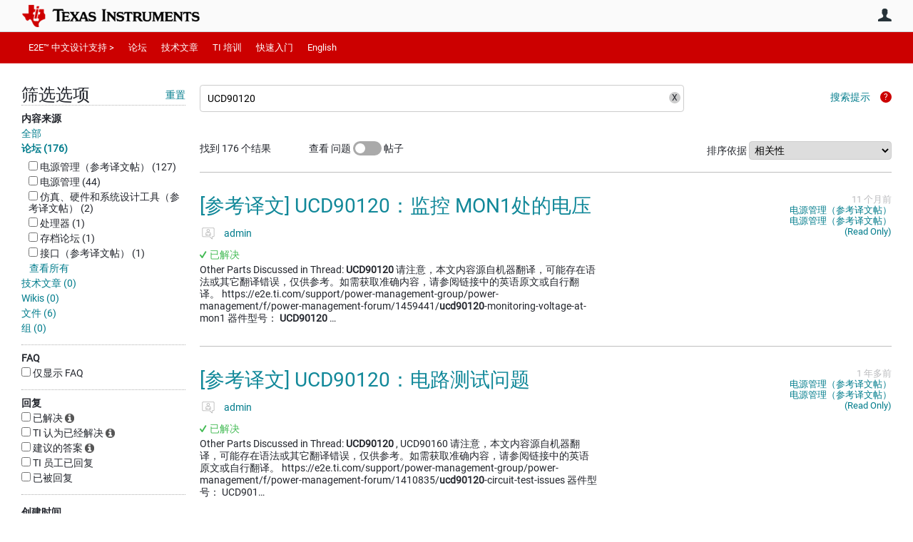

--- FILE ---
content_type: text/html; charset=utf-8
request_url: https://e2echina.ti.com/search?category=forum&q=UCD90120
body_size: 28569
content:
<!DOCTYPE html>
<html lang="zh" class="direction-ltr" style="direction:ltr;" prefix="og: https://ogp.me/ns#"><head><link rel="stylesheet" href="https://e2echina.ti.com/cfs-filesystemfile/__key/system/h-0000000146f6bfa9-https-e2echinaticom-443-css/platform.less?_=638977861056202700" type="text/css" media="screen" /><script type ="text/javascript" src="https://e2echina.ti.com/cfs-filesystemfile/__key/system/js/jquery.min.js?_=638842937105619650"></script><script type ="text/javascript" src="https://e2echina.ti.com/cfs-filesystemfile/__key/system/js/telligent.glow.min.js?_=638842937105749650"></script><script type="text/javascript" src="https://e2echina.ti.com/cfs-filesystemfile/__key/system/js/telligent.evolution.min.js?_=638842937105709710"></script><script type="text/javascript">
// <![CDATA[
try { jQuery.telligent.evolution.site.configure({baseUrl:'https://e2echina.ti.com/',cookieSameSiteSetting:'Lax',loginReturnUrl:'/search?category=forum\u0026q=UCD90120',isLogout:false,enableGlobalForm:false,scheduledFileStatusUrl:'https://e2echina.ti.com/callback.ashx?__type=Telligent.Evolution.Platform.Scripting.Plugins.ScheduledFileSupportPlugin%2C%20Telligent.Evolution.Platform',badgeablePanelCountUrl:'https://e2echina.ti.com/callback.ashx?__type=Telligent.Evolution.CoreServices.Administration.Plugins.BadgeablePanelsServicePlugin%2C%20Telligent.Evolution.Platform',contentPeekUrl:'https://e2echina.ti.com/callback.ashx?__type=Telligent.Evolution.CoreServices.Peek.Implementations.ContentPeekSupportPlugin%2C%20Telligent.Evolution.Platform',contextQueryString:'_pcurl=~%2Fsearch%3Fcategory%3Dforum%26q%3DUCD90120',editorConfigVersionKey:'AAAAAUcVQQE%3D-AAAAASxEF0U%3D-638693810610000000-AAAAAUxlRPo%3D',maxMediaWidth:0,mediaMaxHeight:0,defaultMediaWidth:320,defaultMediaHeight:240,directUploadContext:'78a8a054-7971-4201-9565-f78fc3ab464d',directUploadUrl:'https://e2echina.ti.com/api.ashx/v2/cfs/temporary.json?UploadContextId=78a8a054-7971-4201-9565-f78fc3ab464d',alphaBlendUrl:'https://e2echina.ti.com/cfs-filesystemfile/__key/system/images/alpha_5F00_blend.png?_=638842937102799700',blankUrl:'https://e2echina.ti.com/cfs-filesystemfile/__key/system/images/blank.gif?_=638842937102989830',collapsedUrl:'https://e2echina.ti.com/cfs-filesystemfile/__key/system/images/collapsed.gif?_=638842937103829770',hueBlendUrl:'https://e2echina.ti.com/cfs-filesystemfile/__key/system/images/hue_5F00_blend.png?_=638842937104339710',blendUrl:'https://e2echina.ti.com/cfs-filesystemfile/__key/system/images/blend.png?_=638842937103009790',ddlButtonUrl:'https://e2echina.ti.com/cfs-filesystemfile/__key/system/images/ddl_5F00_button.gif?_=638842937103949770',expandedUrl:'https://e2echina.ti.com/cfs-filesystemfile/__key/system/images/expanded.gif?_=638842937104169660',transparentUrl:'https://e2echina.ti.com/cfs-filesystemfile/__key/system/images/transparent.png?_=638842937105429770',datePattern:{
	pattern: '<0001-9999>-<1-12>-<1-31>',
    yearIndex: 0,
    monthIndex: 1,
    dayIndex: 2,
    hourIndex: -1,
    minuteIndex: -1,
    amPmIndex: -1,
    parseDateOnLoad: true
},timePattern:{
	pattern: '<0-23>:<00-59>',
    yearIndex: -1,
    monthIndex: -1,
    dayIndex: -1,
    hourIndex: 0,
    minuteIndex: 1,
    amPmIndex: -1,
    parseDateOnLoad: true
},dateTimePattern:{
	pattern: '<0001-9999>-<1-12>-<1-31> <0-23>:<00-59>',
    yearIndex: 0,
    monthIndex: 1,
    dayIndex: 2,
    hourIndex: 3,
    minuteIndex: 4,
    amPmIndex: -1,
    parseDateOnLoad: true
},monthNames:['Jan','Feb','Mar','Apr','May','Jun','Jul','Aug','Sep','Oct','Nov','Dec'],dayNames:['Sun','Mon','Tue','Wed','Thu','Fri','Sat'],authorizationCookieName:'.te.csrf',accessingUserId:2101,accessingUserIsSystemAccount:true,accessingUserTemporary:false,accessingUserIsAuthenticated:false,restUiContext:"p\u0026search-searchresultlist\u00260c647246673542f9875dc8b991fe739b\u002600000000000000000000000000000000\u00260",versionKey:'638820768520000000',directionality:'ltr',editorLanguage:'zh-CN',autoLinkPattern:/((?:http|ftp|https):\/\/)([\w\-]{1,63}(?:\.[\w\-]{1,63}){0,127}(?:\([\w\-\.,@?!^=%&:/~\+#]{0,2046}\)|[\w\-\.,@?!^=%&:/~\+#]{0,2047}[\w\-@?^=%&:/~\+#]){0,2048})/i,defaultErrorMessage:'出现错误。请重试或与管理员联系。',quoteText:'引用',dateMinuteInFutureFormat:'几秒钟之后',dateMinutesInFutureFormat:'{0} 分钟之后',dateHourInFutureFormat:'超过一小时之后',dateHoursInFutureFormat:'{0} 小时之后',dateDayInFutureFormat:'{0} 天之后',dateDaysInFutureFormat:'{0} 天之后',dateMonthInFutureFormat:'{0} 月之后',dateMonthsInFutureFormat:'{0} 月之后',dateYearInFutureFormat:'超过 {0} 年之后',dateYearsInFutureFormat:'超过 {0} 年之后',dateNowAgoFormat:'现在',dateMinuteAgoFormat:'几秒钟之前',dateMinutesAgoFormat:'{0} 分钟前',dateHourAgoFormat:'{0} 小时前',dateHoursAgoFormat:'{0} 小时前',dateDayAgoFormat:'{0} 天前',dateDaysAgoFormat:'{0} 天前',dateMonthAgoFormat:'{0} 个月前',dateMonthsAgoFormat:'{0} 个月前',dateYearAgoFormat:'{0} 年多前',dateYearsAgoFormat:'{0} 年多前',previewZoomIn:'放大',previewZoomOut:'缩小',previewClose:'关闭',collapseExpandedItem:'折叠',beforeUnloadMessageTip:'如果您离开，进度将会取消。',pendingTip:'进度即将开始…',beforeUnloadMessageLabel:'请稍候…',clearText:'清除',okText:'确定'});
jQuery.extend($.fn.evolutionUserFileTextBox.defaults,{removeText:'删除',selectText:'选择/上传...',noFileText:'未选择文件'});
jQuery.telligent.evolution.validation.registerExtensions({email:'电子邮件地址无效。',emailRegex:'^\\w+([-+.]\\w+)*@\\w+([-.]\\w+)*\\.\\w+([-.]\\w+)*$',username:'您的登录名称不符合此站点的要求。',usernameRegex:'^[a-zA-Z0-9_\\- @\\.]+$',emails:'一个或多个电子邮件地址无效',url:'URL 的格式不正确',urlRegex:'^(?:(?:http|https|mailto|ftp|mms):|/|#|~/|data:image/(?:png|gif|jpe?g);base64,)',required:'此字段为必填字段。',date:'请输入有效日期。',dateISO:'请输入有效日期(ISO)。',number:'请输入有效数字。',digits:'请只输入数字。',equalTo:'请再次输入相同值。',pattern:'请输入有效值。',emailexists:'此电子邮件地址已被使用。',groupnameexists:'此名称已被使用。',mailinglistnameexists:'此名称已被使用。',usernameexists:'此名称已被使用。',wikipageexists:'此名称已被使用。',maxlength:'请输入最多 {0} 个字符。',minlength:'请输入至少 {0} 个字符。',rangelength:'请输入介于 {0} 到 {1} 个字符之间的值。',range:'请输入介于 {0} 到 {1} 之间的值。',max:'请输入小于或等于 {0} 的值。',min:'请输入大于或等于 {0} 的值。',step:'请输入一个值，该值需要是 {0} 的倍数。'});
jQuery.extend(jQuery.fn.evolutionLike.defaults,{likeText:'顶',unlikeText:'踩',modalTitleText:'喜欢此项的人',modalShowMoreText:'显示更多',whoLikesOtherText:'\u003ca href=\"{user_profile_url}\" class=\"internal-link view-user-profile\"\u003e{user_display_name}\u003c/a\u003e 喜欢此项',whoLikesOtherTwoText:'\u003ca href=\"{user_profile_url}\" class=\"internal-link view-user-profile\"\u003e{user_display_name}\u003c/a\u003e 和\u003cspan class=\"who-likes\"\u003e另外一个人\u003c/span\u003e喜欢此项',whoLikesOtherMultipleText:'\u003ca href=\"{user_profile_url}\" class=\"internal-link view-user-profile\"\u003e{user_display_name}\u003c/a\u003e 和\u003cspan class=\"who-likes\"\u003e另外 {count} 个人\u003c/span\u003e喜欢此项',whoLikesAccessingText:'您喜欢此项',whoLikesAccessingTwoText:'您和\u003cspan class=\"who-likes\"\u003e另外一个人\u003c/span\u003e喜欢此项',whoLikesAccessingMultipleText:'您和\u003cspan class=\"who-likes\"\u003e另外 {count} 个人\u003c/span\u003e喜欢此项'});
jQuery.extend(jQuery.fn.evolutionInlineTagEditor.defaults,{editButtonText:'编辑标记',selectTagsText:'选择标记',saveTagsText:'保存',cancelText:'取消'});
jQuery.extend(jQuery.fn.evolutionStarRating.defaults,{titles:['极差','差','还行','一般','好','非常好'],ratingMessageFormat:'平均评级: 评分为 {rating}，最高分为 {max_rating}，共获得 {count} 次评分。'});
jQuery.extend(jQuery.fn.evolutionModerate.defaults,{moderateLinkText:'审核',reportLinkText:'举报为不良内容',reportedLinkText:'已举报为不良内容',reportedNotificationMessageText:'{名称}的文章已被举报。\u003cstrong\u003e感谢您的反馈。\u003c/strong\u003e'});
jQuery.extend(jQuery.fn.evolutionBookmark.defaults,{deleteBookmarkText:'取消为 {content_type_name} 加书签',addBookmarkText:'为此 {content_type_name} 加书签',processingText:'...'});
jQuery.extend($.fn.evolutionCodeEditor.defaults,{editorUrl:'/cfs-file/__key/system/ace/ace.js'});
jQuery.extend(jQuery.telligent.evolution.ui.components.forumvotes.defaults,{modalTitleTextThread:'有此问题的人',modalTitleTextReply:'此答案帮助的人',noVotesText:'否决票',modalShowMoreText:'更多'});
jQuery.extend(jQuery.telligent.evolution.ui.components.forumqualityvotes.defaults,{modalTitleText:'针对此话题进行投票的人',tipTextThread:'查看投票人',noVotesText:'否决票',upVoteText:'投票支持',downVoteText:'投票否决',logintext:'登录以针对此话题进行投票',modalShowMoreText:'更多'});
jQuery.extend(jQuery.fn.evolutionFeature.defaults,{editFeatureText:'编辑推荐',addFeatureText:'推荐 ',processingText:'...'});
jQuery.extend(jQuery.fn.evolutionPager.defaults,{previousLabel:'转至上一页',nextLabel:'转至下一页',firstLabel:'转至第一页',lastLabel:'转至最后一页',individualPageLabel:'转至第 {0} 页'});
jQuery.telligent.evolution.systemNotifications.configure({explicitPanelUrl:'#_cptype=panel\u0026_cpcontexttype=Explicit\u0026_cppanelid=994a7020-02f3-4fc2-ba7d-be3f0febf9f9\u0026viewnotification=1',notificationText:'系统通知',reviewText:'单击以审查并解决。',andMoreText:' （再加 {0}）'});
} catch(e) { };
// ]]>
</script><script type="text/javascript">jQuery(function($) {
	$.telligent.evolution.messaging.subscribe('userActionFriendshipToggle', function(data) {
		var e = $(data.target);
		var userId = e.data('userid'), accessingUserId = e.data('accessinguserid'), v = parseInt(e.data('friendship'));
		var t = e.html();
		e.html('...');
		if (v == 0) {
				e.html(t);
				$.glowModal('/user/requestfriend?UserId=' + userId + '', {width:670,height:390});
		} else if (v == 3) {
				$.telligent.evolution.post({
					url: $.telligent.evolution.site.getBaseUrl() + 'api.ashx/v2/users/{RequestorId}/friends.json',
					data: { RequestorId: accessingUserId, RequesteeId: userId, RequestMessage: ' '},
					dataType: 'json',
					success: function(response) { window.location = window.location; },
					error: function(response) {  e.html(t); }
				});
		} else if (v == 1 || v == 2 || v == 4) {
			if (v == 4 || (v == 1 && window.confirm('是否确定要取消此好友申请?')) || (v == 2 && window.confirm('是否确定要解除此人的好友关系?'))) {
				$.telligent.evolution.del({
					url: $.telligent.evolution.site.getBaseUrl() + 'api.ashx/v2/users/{RequestorId}/friends/{RequesteeId}.json',
					data: { RequestorId: accessingUserId, RequesteeId: userId },
					dataType: 'json',
					success: function(response) { window.location = window.location; },
					error: function(response) {  e.html(t); }
				});
			} else { e.html(t); }
		}
	});
});</script><script type="text/javascript">
(function($){
$.extend($.fn.evolutionUpDownVoting.defaults,{voteDownMessage:'投票反对此想法',voteUpMessage:'投票赞成此想法',loginMessage:'登录为想法投票',noPermissionMessage:'您无权为此想法投票',notGroupMemberMessage:'加入此组以便为此想法投票',deleteMessage:'删除对此想法的投票',readOnlyMessage: '此想法的投票功能已禁用',switchToDownVoteMessage: '投票反对此想法而不是赞成它',switchToUpVoteMessage: '投票赞成此想法而不是反对它',voteDownAgainMessage:'再次投票反对此想法',voteUpAgainMessage:'再次投票赞成此想法',removeDownVoteMesage:'删除反对此想法的投票',removeUpVoteMessage:'删除赞成此想法的投票',viewVotesMessage:'查看投票' });}(jQuery));
</script>
<script type="text/javascript">(function($){ $.telligent.evolution.media.defaults.endpoint = 'https://e2echina.ti.com/callback.ashx?__type=Telligent.Evolution.Api.Plugins.Endpoints.FileViewerEndpoint%2C%20Telligent.Evolution.Platform'; }(jQuery));</script><script type="text/javascript">(function($){ $.telligent.evolution.preview.defaults.endpoint = 'https://e2echina.ti.com/callback.ashx?__type=Telligent.Evolution.Api.Plugins.Endpoints.WebPreviewEndpoint%2C%20Telligent.Evolution.Platform'; }(jQuery));</script><script type="text/javascript">(function($){ $.fn.evolutionComposer.plugins.mentions.defaults.mentionablesEndpoint = 'https://e2echina.ti.com/callback.ashx?__type=Telligent.Evolution.Api.Plugins.Endpoints.MentionablesEndpoint%2C%20Telligent.Evolution.Platform'; }(jQuery));</script><script type="text/javascript">(function($){ $.telligent.evolution.language.defaults.dateEndpoint = 'https://e2echina.ti.com/callback.ashx?__type=Telligent.Evolution.Api.Plugins.Endpoints.DateFormattingEndpoint%2C%20Telligent.Evolution.Platform'; }(jQuery));</script><script type="text/javascript">(function($){ $.fn.evolutionUserFileTextBox.defaults.endpoint = 'https://e2echina.ti.com/callback.ashx?__type=Telligent.Evolution.Api.Plugins.Endpoints.UserFileTextBoxEndpoint%2C%20Telligent.Evolution.Platform'; }(jQuery));</script><script type="text/javascript">
if (window === window.top) {
	jQuery(function(j){
		var redirected = false;
		var ensureLoggedIn = function(){
			if (!redirected) {
				var hashData = jQuery.telligent.evolution.url.hashData();
				if (hashData._cptype){
					redirected = true;
					window.location = jQuery.telligent.evolution.url.modify({
						url:'/login?ReturnUrl=%2Fsearch%3Fcategory%3Dforum%26q%3DUCD90120',
						query: {
							ReturnUrl:window.location+''
						},
						hash: ''
					});
				}
			}
		};
		jQuery(window).on('hashchange', function(){
			ensureLoggedIn();
		});
		ensureLoggedIn()
	});
}
</script><title>搜索 - E2E™ 设计支持</title>
<link rel="canonical" href="https://e2echina.ti.com/search" /><meta key="og:site_name" content="E2E™ 设计支持" />
<meta name="GENERATOR" content="Telligent Community 13" />
<meta name="robots" content="noindex" />
<meta name="e2e_group" content="" />
<meta name="e2e_group_family" content="E2E™ 设计支持" />
<meta name="e2e_type" content="E2E Group Home" /><meta name="baidu-site-verification" content="codeva-ckf3FluBwE" />
<link type="text/css" rel="stylesheet" href="https://e2echina.ti.com/cfs-filesystemfile/__key/uifiles/h-0000000146f6bfa8-3fc3f82483d14ec485ef92e206116d49-s-00000000000000000000000000000000-0-theme_5F00_000-theme-f-1-638961375302470000-https-e2echinaticom-443/screen.less?_=638977861110451670" /><link type="text/css" rel="stylesheet" href="https://e2echina.ti.com/cfs-filesystemfile/__key/uifiles/h-0000000146f6bfa8-3fc3f82483d14ec485ef92e206116d49-s-00000000000000000000000000000000-0-theme_5F00_000-theme-f-1-638961375302470000-https-e2echinaticom-443/print.css?_=638977861121661350" media="print" /><link type="text/css" rel="stylesheet" href="https://e2echina.ti.com/cfs-filesystemfile/__key/uifiles/h-0000000146f6bfa8-3fc3f82483d14ec485ef92e206116d49-s-00000000000000000000000000000000-0-theme_5F00_000-theme-f-1-638961375302470000-https-e2echinaticom-443/handheld.less?_=638977861092311950" media="only screen and (max-width: 670px)" /><link type="text/css" rel="stylesheet" href="https://e2echina.ti.com/cfs-filesystemfile/__key/uifiles/h-0000000146f6bfa8-3fc3f82483d14ec485ef92e206116d49-s-00000000000000000000000000000000-0-theme_5F00_000-theme-f-1-638961375302470000-https-e2echinaticom-443/tablet.less?_=638977861121441330" media="only screen and (min-device-width: 671px) and (max-device-width: 1024px) and (orientation: landscape), only screen and (min-device-width: 671px) and (max-device-width: 1024px) and (orientation: portrait)" /><meta name="viewport" content="width=device-width, user-scalable=no, initial-scale=1, maximum-scale=1" />

	<link rel="icon" type="image/png" href="https://e2echina.ti.com/cfs-file/__key/themefiles/tc-s-3fc3f82483d14ec485ef92e206116d49-00000000000000000000000000000000-favicon/tiicon.gif_2D00_640x480.png">
	<link rel="apple-touch-icon" href="https://e2echina.ti.com/cfs-file/__key/themefiles/tc-s-3fc3f82483d14ec485ef92e206116d49-00000000000000000000000000000000-favicon/tiicon.gif_2D00_640x480.png">
<link type="text/css" rel="stylesheet" href="https://e2echina.ti.com/cfs-filesystemfile/__key/uifiles/h-0000000146f6bfa8-3fc3f82483d14ec485ef92e206116d49-s-00000000000000000000000000000000-0-theme_5F00_000-theme-f-1-638961375302470000-https-e2echinaticom-443/ti_5F00_style.less?_=638977861092422030" />
<script type="text/javascript" src="https://e2echina.ti.com/cfs-filesystemfile/__key/themefiles/f-s-3fc3f82483d14ec485ef92e206116d49-jsfiles/theme.js?_=638961375304237540"></script>
<script type="text/javascript">
jQuery(function(j){
	j.telligent.evolution.theme.social.register({
		dockedSidebars:  true ,
		adaptiveHeaders:  true ,
		adaptiveHeadersMinWidth: 670
	})
});
</script><script type="text/javascript" src="https://e2echina.ti.com/cfs-filesystemfile/__key/themefiles/f-s-3fc3f82483d14ec485ef92e206116d49-jsfiles/e2e.js?_=638961375304277660"></script><link rel="stylesheet" href="https://e2echina.ti.com/cfs-filesystemfile/__key/uifiles/h-0000000146f6bfa8-3fc3f82483d14ec485ef92e206116d49-s-00000000000000000000000000000000-0-header_5F00_0010-298-f-3-638977861611730000-https-e2echinaticom-443/style.less?_=638977861674734420"  />
<link rel="stylesheet" href="https://e2echina.ti.com/cfs-filesystemfile/__key/uifiles/h-0000000146f6bfa8-3fc3f82483d14ec485ef92e206116d49-s-00000000000000000000000000000000-0-header_5F00_0010-299-f-3-638977861611730000-https-e2echinaticom-443/style.less?_=638977861787132140"  />
<link rel="stylesheet" href="https://e2echina.ti.com/utility/scripted-file.ashx?_fid=299&_wid=header-299&_ct=header_0010&_ctt=0c647246673542f9875dc8b991fe739b&_ctc=00000000000000000000000000000000&_ctn=3fc3f82483d14ec485ef92e206116d49&_ctd=0&_ep=0&_rt=Web&category=forum&q=UCD90120&_cft=Other&_cf=style.vm&_pcurl=~%2Fsearch%3Fcategory%3Dforum%26q%3DUCD90120"  />
<link rel="stylesheet" href="https://e2echina.ti.com/cfs-filesystemfile/__key/uifiles/h-0000000146f6bfa8-3fc3f82483d14ec485ef92e206116d49-s-00000000000000000000000000000000-0-header_5F00_0010-301-f-3-638977861611730000-https-e2echinaticom-443/style.less?_=638977861749452780"  />
<link rel="stylesheet" href="https://e2echina.ti.com/cfs-filesystemfile/__key/uifiles/h-0000000146f6bfa8-3fc3f82483d14ec485ef92e206116d49-s-00000000000000000000000000000000-0-header_5F00_0010-302-f-3-638977861611730000-https-e2echinaticom-443/style.less?_=638977861681814320"  />
<link rel="stylesheet" href="https://e2echina.ti.com/cfs-filesystemfile/__key/uifiles/h-0000000146f6bfa8-3fc3f82483d14ec485ef92e206116d49-s-00000000000000000000000000000000-0-header_5F00_0010-303-f-3-638977861611730000-https-e2echinaticom-443/style.less?_=638977861677134430"  />
<link rel="stylesheet" href="https://e2echina.ti.com/cfs-filesystemfile/__key/uifiles/h-0000000146f6bfa8-3fc3f82483d14ec485ef92e206116d49-s-00000000000000000000000000000000-0-psearch_2D00_searchresultlist_5F00_0000-58871-f-3-638961356945970000-https-e2echinaticom-443/style.less?_=638977861443574370"  />
<link rel="stylesheet" href="https://e2echina.ti.com/cfs-filesystemfile/__key/uifiles/h-0000000146f6bfa8-3fc3f82483d14ec485ef92e206116d49-s-00000000000000000000000000000000-0-psearch_2D00_searchresultlist_5F00_0000-58873-f-3-638961356945970000-https-e2echinaticom-443/style.less?_=638977861442524440"  />
<link rel="stylesheet" href="https://e2echina.ti.com/cfs-filesystemfile/__key/uifiles/h-0000000146f6bfa8-3fc3f82483d14ec485ef92e206116d49-s-00000000000000000000000000000000-0-footer_5F00_0010-308-f-3-638843116432130000-https-e2echinaticom-443/style.less?_=638977861111431600"  /></head><body spellcheck="true">


<div class="single-column header-fragments evolution-reflow-container" data-related="_h_page" id="_h_singlecolumn" style = "display:none"></div><div class="header-fragments evolution-reflow-container" data-related="_h_singlecolumn" id="_h_page"  data-reflow-width="670"><div class="layout">
<div class="layout-header"></div>
<div class="layout-content header-top-content" id="_h_layout"><div class="layout-region header" id="_h_header">
<div class="layout-region-inner header"><div class="content-fragment site-banner no-wrapper responsive-1 	all
" id="header-298" data-reflow="_h_header,_h_singlecolumn,1,0,0">
<div class="content-fragment-content">







								


	
<style>
.header-fragments .layout .header-top-content .layout-region.header {
	background-color: #FAFAFA;
}

.banner.site fieldset ul.field-list li.field-item .field-item-input input {
	background-color: #FFFFFF;
}


.header-fragments .header-top-content .layout-region.header .banner.site .navigation-list ul a,
.header-fragments .header-top-content .layout-region.header .banner.site .navigation-list ul a.active,
.header-fragments .header-top-content .layout-region.header .banner.site fieldset ul li .field-item-input input,
.header-fragments .header-top-content .layout-region.header .banner.site fieldset ul li .field-item-input input.active,
.header-fragments .header-top-content .layout-region.header .banner.site fieldset ul.field-list li.field-item .field-item-input:after,
.header-fragments .header-top-content .layout-region.header .banner.site fieldset ul.field-list li.field-item .field-item-input input.active,
.header-fragments .header-top-content .layout-region.header .content-fragment.navigation-custom .navigation-list[data-direction='horizontal'] a {
	color: #263238;
}
.header-fragments .header-top-content .layout-region.header .banner.site fieldset ul.field-list li.field-item .field-item-input input::placeholder {
	color: #263238;
}
.header-fragments .header-top-content .layout-region.header .banner.site fieldset ul.field-list li.field-item .field-item-input input:-ms-input-placeholder {
	color: #263238;
}
.header-fragments .header-top-content .layout-region.header .banner.site fieldset ul.field-list li.field-item .field-item-input input::-ms-input-placeholder {
	color: #263238;
}

.header-fragments:hover .header-top-content .layout-region.header .banner.site .navigation-list ul a,
.header-fragments:hover .header-top-content .layout-region.header .banner.site .navigation-list ul a.active,
.header-fragments .header-top-content .layout-region.header .banner.site .navigation-list ul a.active,
.header-fragments:hover .header-top-content .layout-region.header .banner.site fieldset ul li .field-item-input input,
.header-fragments:hover .header-top-content .layout-region.header .banner.site fieldset ul li .field-item-input input.active,
.header-fragments:hover .header-top-content .layout-region.header .banner.site fieldset ul.field-list li.field-item .field-item-input:after,
.header-fragments:hover .header-top-content .layout-region.header .banner.site fieldset ul.field-list li.field-item .field-item-input input.active,
.header-fragments .header-top-content .layout-region.header .content-fragment.navigation-custom .navigation-list[data-direction='horizontal'] a.subnav-open,
.header-fragments .header-top-content .layout-region.header .content-fragment.navigation-custom .navigation-list[data-direction='horizontal'] a.links-expanded,
.header-fragments:hover .header-top-content .layout-region.header .content-fragment.navigation-custom .navigation-list[data-direction='horizontal'] a {
	color: #263238;
}
.header-fragments:hover .header-top-content .layout-region.header .banner.site fieldset ul.field-list li.field-item .field-item-input input::placeholder {
	color: #263238;
}
.header-fragments:hover .header-top-content .layout-region.header .banner.site fieldset ul.field-list li.field-item .field-item-input input:-ms-input-placeholder {
	color: #263238;
}
.header-fragments:hover .header-top-content .layout-region.header .banner.site fieldset ul.field-list li.field-item .field-item-input input::-ms-input-placeholder {
	color: #263238;
}
.header-fragments .header-top-content .layout-region.header .content-fragment.navigation-custom .navigation-list[data-direction='horizontal'] a.selected:after {
	background-color: #263238;
}



	.banner.site.with-site-navigation fieldset.search {
		border-left: 1px solid #CFD8DC;
		border-right: 1px solid #CFD8DC;
	}
	.header-fragments .layout .header-top-content .layout-region.header {
		border-bottom: 1px solid #CFD8DC;
	}

.single-column .banner.site {
	background-color: #FAFAFA;
}
.single-column .banner.site > .navigation-list.handheld ul a,
.single-column .banner.site .container.handheld .user-links ul a {
	color: #263238;
}
.single-column .banner.site > .navigation-list.handheld ul a.active,
.single-column .banner.site .container.handheld .user-links ul a.active {
	color: #263238;
}
	.single-column .content-fragment.site-banner  {
		border-bottom: 1px solid #CFD8DC;
	}
.site-navigation { display: none !important; }
</style>




<div class="banner site  all  " id="header-298_banner">
			<div class="avatar">
																		<a href="https://www.ti.com" title="主页"  class="ui-tip" >
					<img src="https://e2echina.ti.com/cfs-filesystemfile/__key/communityserver-components-imagefileviewer/widgetcontainerfiles-3fc3f82483d14ec485ef92e206116d49-s-AAAAAAAAAAAAAAAAAAAAAA-header-header-CasXLzdplEiraMpeX9xTmw-logo/ic_2D00_logo.png_2D00_250x88.png_2D00_250x88.png?_=638843008186924710" style="max-height: 44px;max-width: 125px;" border="0px" alt="E2E™ 设计支持" />
				</a>
					</div>

					<div class="name hidden">E2E™ 设计支持</div>
		
						<form><fieldset class="search" id="header-298_searchFields">
			<ul class="field-list">
				<li class="field-item">
					<span class="field-item-description hidden">
						<label>搜索</label>
					</span>
					<span class="field-item-input">
						<input autocomplete="off" type="search" placeholder="搜索" aria-label="搜索" id="header-298_Search" value="UCD90120"  />
					</span>
				</li>
			</ul>
		</fieldset></form>
								<div class="navigation-list user-links" id="header-298_bannerLinks">
					<ul>
																																																										<li class="navigation-list-item">
								<a href="/login?ReturnUrl=%2Fsearch%3Fcategory%3Dforum%26q%3DUCD90120" class="internal-link user with-icon ui-tip" title="加入或登录">用户</a>
							</li>
																																																																						</ul>
				</div>
						<div class="navigation-list handheld">
			<ul>
				<li class="navigation-list-item">
					<a href="#" class="site" id="header-298_handheldSiteLinksLink"  style="visibility: hidden;">站点</a>
				</li>
				<li class="navigation-list-item">
					<a href="#" class="search" id="header-298_handheldSearchFieldsLink">搜索</a>
				</li>
				<li class="navigation-list-item">
																		<a href="/login?ReturnUrl=%2Fsearch%3Fcategory%3Dforum%26q%3DUCD90120" class="user">用户</a>
															</li>
			</ul>
		</div>
		<div class="container handheld">
			<fieldset class="search" style="display:none" id="header-298_handheldSearchFields"></fieldset>
			<div class="user-links" style="display:none" id="header-298_handheldBannerLinks"></div>
		</div>
	</div>

</div>
<div class="content-fragment-footer"></div>
</div>
</div>
</div>
<div class="layout-region content" id="_h_content">
<div class="layout-region-inner content"><div class="content-fragment navigation-custom no-wrapper responsive-1 " id="header-299" data-reflow="_h_content,_h_singlecolumn,1,1,1">
<div class="content-fragment-content">




	


			<div class="ui-links navigation-list links"
			id="header-299_container"
			data-minlinks="0"
			data-direction="horizontal"
			data-maxlinks="6">
			<ul class="navigation-list">
						<li class="navigation-list-item">
					<a href="https://e2echina.ti.com/" >E2E™ 中文设计支持 ></a>
																
				</li>
						<li class="navigation-list-item">
					<a href="/support/" >论坛</a>
																		<ul class="children" style="display:none">
																			<li>
								<a href="/support/amplifiers/f/amplifiers-forum" >放大器</a>
							</li>
																			<li>
								<a href="/support/enterprise-automation-integration/f/enterprise-automation-integration-forum" > API 解答</a>
							</li>
																			<li>
								<a href="/support/audio/f/audio-forum" >音频</a>
							</li>
																			<li>
								<a href="/support/clock-and-timing/f/clock-timing-forum" >时钟和计时</a>
							</li>
																			<li>
								<a href="/support/data-converters/f/data-converters-forum" >数据转换器</a>
							</li>
																			<li>
								<a href="/support/dlp/f/dlp-products-forum" >DLP® 产品</a>
							</li>
																			<li>
								<a href="/support/interface/f/interface-forum" >接口</a>
							</li>
																			<li>
								<a href="/support/isolation/f/isolation-forum" >隔离</a>
							</li>
																			<li>
								<a href="/support/logic/f/logic-forum" >逻辑</a>
							</li>
																			<li>
								<a href="/support/microcontrollers/subgrouplist" >微控制器</a>
							</li>
																			<li>
								<a href="/support/motor-drivers/f/motor-drivers-forum" >电机驱动器</a>
							</li>
																			<li>
								<a href="/support/processors/f/processors-forum" >处理器</a>
							</li>
																			<li>
								<a href="/support/power-management/f/power-management-forum" >电源管理</a>
							</li>
																			<li>
								<a href="/support/rf-microwave/f/rf-microwave-forum" >射频与微波</a>
							</li>
																			<li>
								<a href="/support/sensors/f/sensors-forum" >传感器</a>
							</li>
																			<li>
								<a href="/support/site-support/f/site-support-forum" >站点支持</a>
							</li>
																			<li>
								<a href="/support/switches-multiplexers/f/switches-multiplexers-forum" >开关与多路复用器</a>
							</li>
																			<li>
								<a href="/support/tools/subgrouplist" >工具</a>
							</li>
																			<li>
								<a href="/support/wireless-connectivity/subgrouplist" >无线连接</a>
							</li>
																			<li>
								<a href="/support/machine-translation/subgrouplist" >参考译文</a>
							</li>
																			<li>
								<a href="/support/archived-groups/subgrouplist" >存档组</a>
							</li>
																			<li>
								<a href="/support/archived-forums/subgrouplist" >存档论坛</a>
							</li>
													</ul>
											
				</li>
						<li class="navigation-list-item">
					<a href="/blogs_/" >技术文章</a>
																		<ul class="children" style="display:none">
																			<li>
								<a href="/blogs_/b/analogwire" >模拟</a>
							</li>
																			<li>
								<a href="/blogs_/b/behindthewheel" >汽车</a>
							</li>
																			<li>
								<a href="/blogs_/b/ti_dlp_" >DLP® 技术</a>
							</li>
																			<li>
								<a href="/blogs_/b/the_process" >嵌入式处理</a>
							</li>
																			<li>
								<a href="/blogs_/b/industry" >工业</a>
							</li>
																			<li>
								<a href="/blogs_/b/power_house" >电源管理</a>
							</li>
													</ul>
											
				</li>
						<li class="navigation-list-item">
					<a href="https://training.ti.com/china-training-site" > TI 培训</a>
																
				</li>
						<li class="navigation-list-item">
					<a href="https://e2echina.ti.com/support/site-support/f/site-support-forum/203440/faq" >快速入门</a>
																
				</li>
						<li class="navigation-list-item">
					<a href="https://e2e.ti.com/" >English</a>
																
				</li>
					<li class="navigation-list-item">
					<a href="#" class="prepend-icon down-open-mini" data-more>更多</a>
				</li>
				<li class="navigation-list-item">
					<a href="#" data-cancel>取消</a>
				</li>
			</ul>
		</div>
		</div>
<div class="content-fragment-footer"></div>
</div>
<div class="content-fragment header-fragment t-i-header no-wrapper responsive-1 " id="header-300" data-reflow="_h_content,_h_singlecolumn,1,1,2">
<div class="content-fragment-content">


<script src="//www.ti.com/assets/js/headerfooter/personalization.js"></script>
<script src="https://e2echina.ti.com/cfs-filesystemfile/__key/defaultwidgets/e2e80000000000000000000000000000-ba07e341ef4c447381f34fdb978eec44/includes_5F00_pg.js?_=638989913236502135"></script>
<script src="/cfs-file/__key/system/js-ti-src-lib/lib.js"></script>
<script src="/PX6S0wC5C7/init.js" async></script></div>
<div class="content-fragment-footer"></div>
</div>
<div id="header-301"></div>
<div id="header-302"></div>
<div id="header-303"></div>
</div>
</div>
</div>
<div class="layout-footer"></div>
</div><input type="hidden" name="_h_state" id="_h_state" value="" /></div>
<div class="single-column content-fragment-page search-searchresultlist evolution-reflow-container" data-related="_p_page" id="_p_singlecolumn" style = "display:none"></div><div class="content-fragment-page search-searchresultlist evolution-reflow-container" data-related="_p_singlecolumn" id="_p_page"  data-reflow-width="670"><div class="layout">
<div class="layout-header"></div>
<div class="layout-content sidebar-left-content-right" id="_p_layout"><div class="layout-region left-sidebar" id="_p_left-sidebar">
<div class="layout-region-inner left-sidebar"><div class="content-fragment search-result-list no-wrapper responsive-1 " id="fragment-58871" data-reflow="_p_left-sidebar,_p_singlecolumn,1,2,0">
<div class="content-fragment-content">

	<div id="fragment-58871_options">
	</div>
	
	    
	</div>
<div class="content-fragment-footer"></div>
</div>
</div>
</div>
<div class="layout-region content" id="_p_content">
<div class="layout-region-inner content"><div id="fragment-58872"></div>
<div class="content-fragment search-result-list no-wrapper responsive-1 " id="fragment-58873" data-reflow="_p_content,_p_singlecolumn,1,1,2">
<div class="content-fragment-content">

	<div id="serp-paged-content">







<input autocomplete="off" type="text" name="focus" required class="search-box" placeholder="输入搜索词" value="UCD90120" />
<div class="close-icon"></div><br><br>

<div class="search-results-help">
    <div class="search-results-help-link">
        <a href="https://e2echina.ti.com/support/site-support/f/site-support-forum/203443/faq" target="_blank">搜索提示</a>
    </div>
    <div class="search-results-help-icon"></div>
</div>



<div class="search-view-by-sort">
    <span style="padding-right:50px;">找到  176 个结果</span>
    <span style="padding-right:50px;">查看 问题 <span>
    <label class="switch">
    <input type="checkbox" id="slider" data-parameter="collapse" >
    <span class="slider round"></span></label> </span>  帖子</span>
    <span style="float:right">

    <span style="float:right;">排序依据
        <select id="Issue" data-parameter="sort" title="" name="" class="select-box" style="width:200px;">
            <option value="">相关性</option>
            <option value="date asc" >按时间顺序由远及近</option>
            <option value="date desc" >按时间顺序由近及远</option>
      </select>
    </span>
</div>


  <ul class="content-list content margin-bottom">
  
	
        
        
                            
	  	                                                                                                                                                                                                                                                                                                                                                                                                                                                  <span style="display: none;">Answered</span>
                                                                                                                                                                                                                                                                                                                                            
      
	  
      
     <li class="content-item">
         

	
	
		
		
	
					
	
					
		
						
	<div class="content abbreviated rendered forum forum-thread" id="fragment-81db688acfd44564a1e1e7b6962e3ad1511987690_searchresult">
		<div class="summary">
			<h3 class="name">
				<a class="internal-link" title="[参考译文] UCD90120：监控 MON1处的电压" href="https://e2echina.ti.com/support/machine-translation/mt-power-management/f/mt-power-management-forum/991128/ucd90120-mon1?tisearch=e2e-sitesearch&amp;keymatch=UCD90120#">
					[参考译文] UCD90120：监控 MON1处的电压
				</a>
			</h3>

							<div class="author">
					<div class="avatar">
											<a href="/members/admin" class="internal-link view-user-profile">
							<img src="/resized-image/__size/24x24x2/__key/communityserver-components-avatars/default.png" style="width: 24px;max-height:24px;overflow:hidden;background:url(&#39;/resized-image/__size/24x24x2/__key/communityserver-components-avatars/default.png&#39;) center center no-repeat;background-size:cover;aspect-ratio:24/24" border="0px" alt="admin">
						</a>
										</div>

					<span class="username">
											<a href="/members/admin" class="internal-link view-user-profile activity-summary-user">admin</a>
										</span>
				</div>
			
							<div class='resolution-status resolved'>已解决</div><div class='content'>Other Parts Discussed in Thread: <strong>UCD90120</strong> 请注意，本文内容源自机器翻译，可能存在语法或其它翻译错误，仅供参考。如需获取准确内容，请参阅链接中的英语原文或自行翻译。 https://e2e.ti.com/support/power-management-group/power-management/f/power-management-forum/1459441/<strong>ucd90120</strong>-monitoring-voltage-at-mon1 器件型号： <strong>UCD90120</strong> …</div>
			
							<div class="status">
					<ul class="attribute-list">
						<li class="attribute-item answered margin-top"><a href="#">已回答</a></li>
					</ul>
				</div>
			
							<div class="content answer empty"></div>
				<script type="text/javascript">
					(function($) {{
						$('#fragment-81db688acfd44564a1e1e7b6962e3ad1511987690_searchresult .attribute-item.answered a').on('click', function() {{
							var answer = $('#fragment-81db688acfd44564a1e1e7b6962e3ad1511987690_searchresult .content.answer');
							if (answer.hasClass('empty')) {{
								answer.removeClass('empty').addClass('inline').html('\u003cdiv\u003e请注意，本文内容源自机器翻译，可能存在语法或其它翻译错误，仅供参考。如需获取准确内容，请参阅链接中的英语原文或自行翻译。\u003c/div\u003e\u003cp\u003e您好！ \u003c/p\u003e\n\u003cp\u003e您可以发送用于此 I2C 事务的格式吗？ \u003c/p\u003e\n\u003cp\u003e我知道您说过您不使用 Fusion GUI 软件、但如果您有可用的软件、则可以使用它来仔细检查寄存器值是否正确、只有从脚本读取时才会出现问题。 \u003c/p\u003e\n\u003cp\u003e此致、 \u003c/p\u003e\n\u003cp\u003eTroy \u003c/p\u003e\u003cdiv style=\"clear:both;\"\u003e\u003c/div\u003e\u003cdiv style=\"clear:both;\"\u003e\u003c/div\u003e');
							}} else {{
								answer.removeClass('inline').addClass('empty').html('');
							}}
							return false;
						}});
					}})(jQuery);
				</script>
			
					</div>

					<div class="attributes">
				<ul class="attribute-list">
											<li class="attribute-item date"><time datetime="2025-01-08T17:06:43.477Z">11 个月前</time></li>
																<li class="attribute-item container">
							<a href="https://e2echina.ti.com/support/machine-translation/mt-power-management/">电源管理（参考译文帖）</a>
						</li>
																<li class="attribute-item application">
							<a href="https://e2echina.ti.com/support/machine-translation/mt-power-management/f/mt-power-management-forum">电源管理（参考译文帖）(Read Only)</a>
						</li>
									</ul>
			</div>
		

	</div>


         </li>
      
	
        
        
                            
	  	                                                                                                                                                                                                                                                                                                                                                                                                                                                  <span style="display: none;">Answered</span>
                                                                                                                                                                                                                                                                                                                                            
      
	  
      
     <li class="content-item">
         

	
	
		
		
	
					
	
					
		
						
	<div class="content abbreviated rendered forum forum-thread" id="fragment-81db688acfd44564a1e1e7b6962e3ad11769049259_searchresult">
		<div class="summary">
			<h3 class="name">
				<a class="internal-link" title="[参考译文] UCD90120：电路测试问题" href="https://e2echina.ti.com/support/machine-translation/mt-power-management/f/mt-power-management-forum/955587/ucd90120?tisearch=e2e-sitesearch&amp;keymatch=UCD90120#">
					[参考译文] UCD90120：电路测试问题
				</a>
			</h3>

							<div class="author">
					<div class="avatar">
											<a href="/members/admin" class="internal-link view-user-profile">
							<img src="/resized-image/__size/24x24x2/__key/communityserver-components-avatars/default.png" style="width: 24px;max-height:24px;overflow:hidden;background:url(&#39;/resized-image/__size/24x24x2/__key/communityserver-components-avatars/default.png&#39;) center center no-repeat;background-size:cover;aspect-ratio:24/24" border="0px" alt="admin">
						</a>
										</div>

					<span class="username">
											<a href="/members/admin" class="internal-link view-user-profile activity-summary-user">admin</a>
										</span>
				</div>
			
							<div class='resolution-status resolved'>已解决</div><div class='content'>Other Parts Discussed in Thread: <strong>UCD90120</strong> , UCD90160 请注意，本文内容源自机器翻译，可能存在语法或其它翻译错误，仅供参考。如需获取准确内容，请参阅链接中的英语原文或自行翻译。 https://e2e.ti.com/support/power-management-group/power-management/f/power-management-forum/1410835/<strong>ucd90120</strong>-circuit-test-issues 器件型号： UCD901…</div>
			
							<div class="status">
					<ul class="attribute-list">
						<li class="attribute-item answered margin-top"><a href="#">已回答</a></li>
					</ul>
				</div>
			
							<div class="content answer empty"></div>
				<script type="text/javascript">
					(function($) {{
						$('#fragment-81db688acfd44564a1e1e7b6962e3ad11769049259_searchresult .attribute-item.answered a').on('click', function() {{
							var answer = $('#fragment-81db688acfd44564a1e1e7b6962e3ad11769049259_searchresult .content.answer');
							if (answer.hasClass('empty')) {{
								answer.removeClass('empty').addClass('inline').html('\u003cdiv\u003e请注意，本文内容源自机器翻译，可能存在语法或其它翻译错误，仅供参考。如需获取准确内容，请参阅链接中的英语原文或自行翻译。\u003c/div\u003e\u003cp\u003e您好、Boyan： \u003c/p\u003e\n\u003cp\u003e\u0026nbsp;\u003ca href=\"https://www.ti.com/lit/ug/slvu352g/slvu352g.pdf?ts=1725889360393\u0026amp;ref_url=https%253A%252F%252Fwww.ti.com%252Fproduct%252FUCD9090A\"\u003e\u003c/a\u003e\u0026nbsp;有关如何查询下电上电记录(DCh、RESET_COUNT)、请参阅 slvu352g 和以下有关故障日志的内容 \u003c/p\u003e\n\u003cp\u003e\u003cimg src=\"https://e2e.ti.com/resized-image/__size/640x480/__key/communityserver-discussions-components-files/196/pastedimage1725889705667v2.png\" alt=\" \" /\u003e\u003c/p\u003e\n\u003cp\u003e\u0026nbsp;安妮 \u003c/p\u003e\u003cdiv style=\"clear:both;\"\u003e\u003c/div\u003e\u003cdiv style=\"clear:both;\"\u003e\u003c/div\u003e');
							}} else {{
								answer.removeClass('inline').addClass('empty').html('');
							}}
							return false;
						}});
					}})(jQuery);
				</script>
			
					</div>

					<div class="attributes">
				<ul class="attribute-list">
											<li class="attribute-item date"><time datetime="2024-09-09T13:23:11.387Z">1 年多前</time></li>
																<li class="attribute-item container">
							<a href="https://e2echina.ti.com/support/machine-translation/mt-power-management/">电源管理（参考译文帖）</a>
						</li>
																<li class="attribute-item application">
							<a href="https://e2echina.ti.com/support/machine-translation/mt-power-management/f/mt-power-management-forum">电源管理（参考译文帖）(Read Only)</a>
						</li>
									</ul>
			</div>
		

	</div>


         </li>
      
	
        
        
                            
	  	                                                                                                                                                                                                                                                                                                                                                                                                                                                                                                                                                                                                                                                                                                                                                              
      
	  
      
     <li class="content-item">
         

	
	
		
		
	
					
	
					
		
	
	<div class="content abbreviated rendered forum forum-thread" id="fragment-81db688acfd44564a1e1e7b6962e3ad11957035035_searchresult">
		<div class="summary">
			<h3 class="name">
				<a class="internal-link" title="[参考译文] UCD90120：UCD90120 MON 感测电压问题" href="https://e2echina.ti.com/support/machine-translation/mt-power-management/f/mt-power-management-forum/774985/ucd90120-ucd90120-mon?tisearch=e2e-sitesearch&amp;keymatch=UCD90120#">
					[参考译文] UCD90120：UCD90120 MON 感测电压问题
				</a>
			</h3>

							<div class="author">
					<div class="avatar">
											<a href="/members/admin" class="internal-link view-user-profile">
							<img src="/resized-image/__size/24x24x2/__key/communityserver-components-avatars/default.png" style="width: 24px;max-height:24px;overflow:hidden;background:url(&#39;/resized-image/__size/24x24x2/__key/communityserver-components-avatars/default.png&#39;) center center no-repeat;background-size:cover;aspect-ratio:24/24" border="0px" alt="admin">
						</a>
										</div>

					<span class="username">
											<a href="/members/admin" class="internal-link view-user-profile activity-summary-user">admin</a>
										</span>
				</div>
			
							<div class='resolution-status '></div><div class='content'>Other Parts Discussed in Thread: <strong>UCD90120</strong> 请注意，本文内容源自机器翻译，可能存在语法或其它翻译错误，仅供参考。如需获取准确内容，请参阅链接中的英语原文或自行翻译。 https://e2e.ti.com/support/power-management-group/power-management/f/power-management-forum/1233315/<strong>ucd90120</strong>-<strong>ucd90120</strong>-mon-sense-voltage-issue 器件型号： UCD…</div>
			
			
							<div class="content answer empty"></div>
				<script type="text/javascript">
					(function($) {{
						$('#fragment-81db688acfd44564a1e1e7b6962e3ad11957035035_searchresult .attribute-item.answered a').on('click', function() {{
							var answer = $('#fragment-81db688acfd44564a1e1e7b6962e3ad11957035035_searchresult .content.answer');
							if (answer.hasClass('empty')) {{
								answer.removeClass('empty').addClass('inline').html('$core_v2_encoding.JavascriptEncode($answerBody)');
							}} else {{
								answer.removeClass('inline').addClass('empty').html('');
							}}
							return false;
						}});
					}})(jQuery);
				</script>
			
					</div>

					<div class="attributes">
				<ul class="attribute-list">
											<li class="attribute-item date"><time datetime="2023-06-01T13:37:27.030Z">2 年多前</time></li>
																<li class="attribute-item container">
							<a href="https://e2echina.ti.com/support/machine-translation/mt-power-management/">电源管理（参考译文帖）</a>
						</li>
																<li class="attribute-item application">
							<a href="https://e2echina.ti.com/support/machine-translation/mt-power-management/f/mt-power-management-forum">电源管理（参考译文帖）(Read Only)</a>
						</li>
									</ul>
			</div>
		

	</div>


         </li>
      
	
        
        
                            
	  	                                                                                                                                                                                                                                                                                                                                                                                                                                                  <span style="display: none;">Answered</span>
                                                                                                                                                                                                                                                                                                                                            
      
	  
      
     <li class="content-item">
         

	
	
		
		
	
					
	
					
		
						
	<div class="content abbreviated rendered forum forum-thread" id="fragment-81db688acfd44564a1e1e7b6962e3ad11750410918_searchresult">
		<div class="summary">
			<h3 class="name">
				<a class="internal-link" title="[参考译文] UCD90120：使用 EVM 进行 UCD90120 NVRAM 编程" href="https://e2echina.ti.com/support/machine-translation/mt-power-management/f/mt-power-management-forum/863391/ucd90120-evm-ucd90120-nvram?tisearch=e2e-sitesearch&amp;keymatch=UCD90120#">
					[参考译文] UCD90120：使用 EVM 进行 UCD90120 NVRAM 编程
				</a>
			</h3>

							<div class="author">
					<div class="avatar">
											<a href="/members/admin" class="internal-link view-user-profile">
							<img src="/resized-image/__size/24x24x2/__key/communityserver-components-avatars/default.png" style="width: 24px;max-height:24px;overflow:hidden;background:url(&#39;/resized-image/__size/24x24x2/__key/communityserver-components-avatars/default.png&#39;) center center no-repeat;background-size:cover;aspect-ratio:24/24" border="0px" alt="admin">
						</a>
										</div>

					<span class="username">
											<a href="/members/admin" class="internal-link view-user-profile activity-summary-user">admin</a>
										</span>
				</div>
			
							<div class='resolution-status resolved'>已解决</div><div class='content'>Other Parts Discussed in Thread: UCD90SEQ64EVM-650 , <strong>UCD90120</strong> 请注意，本文内容源自机器翻译，可能存在语法或其它翻译错误，仅供参考。如需获取准确内容，请参阅链接中的英语原文或自行翻译。 https://e2e.ti.com/support/power-management-group/power-management/f/power-management-forum/1221291/<strong>ucd90120</strong>-<strong>ucd90120</strong>-nvram-programming…</div>
			
							<div class="status">
					<ul class="attribute-list">
						<li class="attribute-item answered margin-top"><a href="#">已回答</a></li>
					</ul>
				</div>
			
							<div class="content answer empty"></div>
				<script type="text/javascript">
					(function($) {{
						$('#fragment-81db688acfd44564a1e1e7b6962e3ad11750410918_searchresult .attribute-item.answered a').on('click', function() {{
							var answer = $('#fragment-81db688acfd44564a1e1e7b6962e3ad11750410918_searchresult .content.answer');
							if (answer.hasClass('empty')) {{
								answer.removeClass('empty').addClass('inline').html('\u003cdiv\u003e请注意，本文内容源自机器翻译，可能存在语法或其它翻译错误，仅供参考。如需获取准确内容，请参阅链接中的英语原文或自行翻译。\u003c/div\u003e\u003cp\u003e您好、Abhijit、 \u003c/p\u003e\n\u003cp\u003e对 UCD90XX 器件进行编程不会更改器件的地址。 焊接板上的器件将出现焊接板上的任何 PMBus 地址设置。 \u0026nbsp;\u003ca href=\"https://www.ti.com/lit/ds/symlink/ucd90120a.pdf?ts=1682619302514\"\u003e\u003c/a\u003e\u0026nbsp;有关更多详细信息、请参阅数据表中的第7.4.22节(PMBus 地址选择)。 \u003c/p\u003e\n\u003cp\u003e此致 \u003c/p\u003e\n\u003cp\u003e安妮·恩戈 \u003c/p\u003e\n\u003cp\u003e德州仪器(TI) \u003c/p\u003e\u003cdiv style=\"clear:both;\"\u003e\u003c/div\u003e\u003cdiv style=\"clear:both;\"\u003e\u003c/div\u003e');
							}} else {{
								answer.removeClass('inline').addClass('empty').html('');
							}}
							return false;
						}});
					}})(jQuery);
				</script>
			
					</div>

					<div class="attributes">
				<ul class="attribute-list">
											<li class="attribute-item date"><time datetime="2023-04-27T13:23:48.870Z">2 年多前</time></li>
																<li class="attribute-item container">
							<a href="https://e2echina.ti.com/support/machine-translation/mt-power-management/">电源管理（参考译文帖）</a>
						</li>
																<li class="attribute-item application">
							<a href="https://e2echina.ti.com/support/machine-translation/mt-power-management/f/mt-power-management-forum">电源管理（参考译文帖）(Read Only)</a>
						</li>
									</ul>
			</div>
		

	</div>


         </li>
      
	
        
        
                            
	  	                                                                                                                                                                                                                                                                                                                                                                                                                                                  <span style="display: none;">Answered</span>
                                                                                                                                                                                                                                                                                                                                            
      
	  
      
     <li class="content-item">
         

	
	
		
		
	
					
	
					
		
						
	<div class="content abbreviated rendered forum forum-thread" id="fragment-81db688acfd44564a1e1e7b6962e3ad12037402610_searchresult">
		<div class="summary">
			<h3 class="name">
				<a class="internal-link" title="[参考译文] UCD90120：DEVICE_ID 无法读取、无法从 Fusion 更新配置" href="https://e2echina.ti.com/support/machine-translation/mt-power-management/f/mt-power-management-forum/956217/ucd90120-device_id-fusion?tisearch=e2e-sitesearch&amp;keymatch=UCD90120#">
					[参考译文] UCD90120：DEVICE_ID 无法读取、无法从 Fusion 更新配置
				</a>
			</h3>

							<div class="author">
					<div class="avatar">
											<a href="/members/admin" class="internal-link view-user-profile">
							<img src="/resized-image/__size/24x24x2/__key/communityserver-components-avatars/default.png" style="width: 24px;max-height:24px;overflow:hidden;background:url(&#39;/resized-image/__size/24x24x2/__key/communityserver-components-avatars/default.png&#39;) center center no-repeat;background-size:cover;aspect-ratio:24/24" border="0px" alt="admin">
						</a>
										</div>

					<span class="username">
											<a href="/members/admin" class="internal-link view-user-profile activity-summary-user">admin</a>
										</span>
				</div>
			
							<div class='resolution-status resolved'>已解决</div><div class='content'>Other Parts Discussed in Thread: <strong>UCD90120</strong> 请注意，本文内容源自机器翻译，可能存在语法或其它翻译错误，仅供参考。如需获取准确内容，请参阅链接中的英语原文或自行翻译。 https://e2e.ti.com/support/power-management-group/power-management/f/power-management-forum/1410978/<strong>ucd90120</strong>-device_id-is-unreadable-cannot-update-config…</div>
			
							<div class="status">
					<ul class="attribute-list">
						<li class="attribute-item answered margin-top"><a href="#">已回答</a></li>
					</ul>
				</div>
			
							<div class="content answer empty"></div>
				<script type="text/javascript">
					(function($) {{
						$('#fragment-81db688acfd44564a1e1e7b6962e3ad12037402610_searchresult .attribute-item.answered a').on('click', function() {{
							var answer = $('#fragment-81db688acfd44564a1e1e7b6962e3ad12037402610_searchresult .content.answer');
							if (answer.hasClass('empty')) {{
								answer.removeClass('empty').addClass('inline').html('\u003cdiv\u003e请注意，本文内容源自机器翻译，可能存在语法或其它翻译错误，仅供参考。如需获取准确内容，请参阅链接中的英语原文或自行翻译。\u003c/div\u003e\u003cp\u003eAdrianna, \u003c/p\u003e\n\u003cp\u003e我们出厂时的器件应具有有效的 DEVICE_ID。 当尝试读取 DEVICE_ID 时、请尝试以下操作： \u003c/p\u003e\n\u003cp\u003e1.在 PMBus 主机上启用 PEC (封装错误检查)。 \u003c/p\u003e\n\u003cp\u003e2.确保设备是总线上唯一的设备,以消除其他设备的通信干扰。 \u003c/p\u003e\n\u003cp\u003e3.\u0026nbsp;尝试发送 Read_Block 命令至地址11d (0x0B)、寄存器代码= 0xEC、查看是否可以\u0026nbsp;通过地址11d 与设备通信。 \u003c/p\u003e\n\u003cp\u003e安妮 \u003c/p\u003e\u003cdiv style=\"clear:both;\"\u003e\u003c/div\u003e\u003cdiv style=\"clear:both;\"\u003e\u003c/div\u003e');
							}} else {{
								answer.removeClass('inline').addClass('empty').html('');
							}}
							return false;
						}});
					}})(jQuery);
				</script>
			
					</div>

					<div class="attributes">
				<ul class="attribute-list">
											<li class="attribute-item date"><time datetime="2024-09-09T17:21:52.727Z">1 年多前</time></li>
																<li class="attribute-item container">
							<a href="https://e2echina.ti.com/support/machine-translation/mt-power-management/">电源管理（参考译文帖）</a>
						</li>
																<li class="attribute-item application">
							<a href="https://e2echina.ti.com/support/machine-translation/mt-power-management/f/mt-power-management-forum">电源管理（参考译文帖）(Read Only)</a>
						</li>
									</ul>
			</div>
		

	</div>


         </li>
      
	
        
        
                            
	  	                                                                                                                                                                                                                                                                                                                                                                                                                                                  <span style="display: none;">Answered</span>
                                                                                                                                                                                                                                                                                                                                            
      
	  
      
     <li class="content-item">
         

	
	
		
		
	
					
	
					
		
						
	<div class="content abbreviated rendered forum forum-thread" id="fragment-81db688acfd44564a1e1e7b6962e3ad1968189362_searchresult">
		<div class="summary">
			<h3 class="name">
				<a class="internal-link" title="[参考译文] UCD90120：Fusion GUI 未在 I2C 中检测到 UCD90120" href="https://e2echina.ti.com/support/machine-translation/mt-power-management/f/mt-power-management-forum/680067/ucd90120-fusion-gui-i2c-ucd90120?tisearch=e2e-sitesearch&amp;keymatch=UCD90120#">
					[参考译文] UCD90120：Fusion GUI 未在 I2C 中检测到 UCD90120
				</a>
			</h3>

							<div class="author">
					<div class="avatar">
											<a href="/members/admin" class="internal-link view-user-profile">
							<img src="/resized-image/__size/24x24x2/__key/communityserver-components-avatars/default.png" style="width: 24px;max-height:24px;overflow:hidden;background:url(&#39;/resized-image/__size/24x24x2/__key/communityserver-components-avatars/default.png&#39;) center center no-repeat;background-size:cover;aspect-ratio:24/24" border="0px" alt="admin">
						</a>
										</div>

					<span class="username">
											<a href="/members/admin" class="internal-link view-user-profile activity-summary-user">admin</a>
										</span>
				</div>
			
							<div class='resolution-status resolved'>已解决</div><div class='content'>Other Parts Discussed in Thread: <strong>UCD90120</strong> 请注意，本文内容源自机器翻译，可能存在语法或其它翻译错误，仅供参考。如需获取准确内容，请参阅链接中的英语原文或自行翻译。 https://e2e.ti.com/support/power-management-group/power-management/f/power-management-forum/1185308/<strong>ucd90120</strong>-<strong>ucd90120</strong>-not-getting-detected-in-i2c-by-fusion…</div>
			
							<div class="status">
					<ul class="attribute-list">
						<li class="attribute-item answered margin-top"><a href="#">已回答</a></li>
					</ul>
				</div>
			
							<div class="content answer empty"></div>
				<script type="text/javascript">
					(function($) {{
						$('#fragment-81db688acfd44564a1e1e7b6962e3ad1968189362_searchresult .attribute-item.answered a').on('click', function() {{
							var answer = $('#fragment-81db688acfd44564a1e1e7b6962e3ad1968189362_searchresult .content.answer');
							if (answer.hasClass('empty')) {{
								answer.removeClass('empty').addClass('inline').html('\u003cdiv\u003e请注意，本文内容源自机器翻译，可能存在语法或其它翻译错误，仅供参考。如需获取准确内容，请参阅链接中的英语原文或自行翻译。\u003c/div\u003e\u003cp\u003e你(们)好 \u003c/p\u003e\n\u003cp\u003e根据您的顶部标记(我可以与您共享的内容)，未找到与 UCD90120关联的设备。 \u003c/p\u003e\n\u003cp\u003e我们无法支持、此帖子将关闭。 \u003c/p\u003e\n\u003cp\u003e此致 \u003c/p\u003e\n\u003cp\u003eYihe \u003c/p\u003e\u003cdiv style=\"clear:both;\"\u003e\u003c/div\u003e\u003cdiv style=\"clear:both;\"\u003e\u003c/div\u003e');
							}} else {{
								answer.removeClass('inline').addClass('empty').html('');
							}}
							return false;
						}});
					}})(jQuery);
				</script>
			
					</div>

					<div class="attributes">
				<ul class="attribute-list">
											<li class="attribute-item date"><time datetime="2023-01-08T14:39:07.677Z">2 年多前</time></li>
																<li class="attribute-item container">
							<a href="https://e2echina.ti.com/support/machine-translation/mt-power-management/">电源管理（参考译文帖）</a>
						</li>
																<li class="attribute-item application">
							<a href="https://e2echina.ti.com/support/machine-translation/mt-power-management/f/mt-power-management-forum">电源管理（参考译文帖）(Read Only)</a>
						</li>
									</ul>
			</div>
		

	</div>


         </li>
      
	
        
        
                            
	  	                                                                                                                                                                                                                                                                                                                                                                                                                                                  <span style="display: none;">Answered</span>
                                                                                                                                                                                                                                                                                                                                            
      
	  
      
     <li class="content-item">
         

	
	
		
		
	
					
	
					
		
						
	<div class="content abbreviated rendered forum forum-thread" id="fragment-81db688acfd44564a1e1e7b6962e3ad1693382361_searchresult">
		<div class="summary">
			<h3 class="name">
				<a class="internal-link" title="[参考译文] UCD90120：最新的 TI-Fusion-Digital-Power-Designer-7.7.1不适用于 UCD90120" href="https://e2echina.ti.com/support/machine-translation/mt-power-management/f/mt-power-management-forum/720299/ucd90120-ti-fusion-digital-power-designer-7-7-1-ucd90120?tisearch=e2e-sitesearch&amp;keymatch=UCD90120#">
					[参考译文] UCD90120：最新的 TI-Fusion-Digital-Power-Designer-7.7.1不适用于 UCD90120
				</a>
			</h3>

							<div class="author">
					<div class="avatar">
											<a href="/members/admin" class="internal-link view-user-profile">
							<img src="/resized-image/__size/24x24x2/__key/communityserver-components-avatars/default.png" style="width: 24px;max-height:24px;overflow:hidden;background:url(&#39;/resized-image/__size/24x24x2/__key/communityserver-components-avatars/default.png&#39;) center center no-repeat;background-size:cover;aspect-ratio:24/24" border="0px" alt="admin">
						</a>
										</div>

					<span class="username">
											<a href="/members/admin" class="internal-link view-user-profile activity-summary-user">admin</a>
										</span>
				</div>
			
							<div class='resolution-status resolved'>已解决</div><div class='content'>Other Parts Discussed in Thread: <strong>UCD90120</strong> 请注意，本文内容源自机器翻译，可能存在语法或其它翻译错误，仅供参考。如需获取准确内容，请参阅链接中的英语原文或自行翻译。 https://e2e.ti.com/support/power-management-group/power-management/f/power-management-forum/1189789/<strong>ucd90120</strong>-latest-ti-fusion-digital-power-designer-7…</div>
			
							<div class="status">
					<ul class="attribute-list">
						<li class="attribute-item answered margin-top"><a href="#">已回答</a></li>
					</ul>
				</div>
			
							<div class="content answer empty"></div>
				<script type="text/javascript">
					(function($) {{
						$('#fragment-81db688acfd44564a1e1e7b6962e3ad1693382361_searchresult .attribute-item.answered a').on('click', function() {{
							var answer = $('#fragment-81db688acfd44564a1e1e7b6962e3ad1693382361_searchresult .content.answer');
							if (answer.hasClass('empty')) {{
								answer.removeClass('empty').addClass('inline').html('\u003cdiv\u003e请注意，本文内容源自机器翻译，可能存在语法或其它翻译错误，仅供参考。如需获取准确内容，请参阅链接中的英语原文或自行翻译。\u003c/div\u003e\u003cp\u003e你(们)好 \u0026nbsp;\u003c/p\u003e\n\u003cp\u003e如前所述、Fusion GUI 7.x 不支持 UCD90120。 \u003c/p\u003e\n\u003cp\u003e只有 GUI 2.xxx 支持 UCD90120。 \u0026nbsp;\u003c/p\u003e\n\u003cp\u003e此致 \u003c/p\u003e\n\u003cp\u003eYihe \u0026nbsp;\u003c/p\u003e\u003cdiv style=\"clear:both;\"\u003e\u003c/div\u003e\u003cdiv style=\"clear:both;\"\u003e\u003c/div\u003e');
							}} else {{
								answer.removeClass('inline').addClass('empty').html('');
							}}
							return false;
						}});
					}})(jQuery);
				</script>
			
					</div>

					<div class="attributes">
				<ul class="attribute-list">
											<li class="attribute-item date"><time datetime="2023-01-24T14:26:24.440Z">2 年多前</time></li>
																<li class="attribute-item container">
							<a href="https://e2echina.ti.com/support/machine-translation/mt-power-management/">电源管理（参考译文帖）</a>
						</li>
																<li class="attribute-item application">
							<a href="https://e2echina.ti.com/support/machine-translation/mt-power-management/f/mt-power-management-forum">电源管理（参考译文帖）(Read Only)</a>
						</li>
									</ul>
			</div>
		

	</div>


         </li>
      
	
        
        
                            
	  	                                                                                                                                                                                                                                                                                                                                                                                                                                                  <span style="display: none;">Answered</span>
                                                                                                                                                                                                                                                                                                                                            
      
	  
      
     <li class="content-item">
         

	
	
		
		
	
					
	
					
		
						
	<div class="content abbreviated rendered forum forum-thread" id="fragment-81db688acfd44564a1e1e7b6962e3ad11115550627_searchresult">
		<div class="summary">
			<h3 class="name">
				<a class="internal-link" title="[参考译文] UCD90120：裕度调节电路设置查询" href="https://e2echina.ti.com/support/machine-translation/mt-power-management/f/mt-power-management-forum/857065/ucd90120?tisearch=e2e-sitesearch&amp;keymatch=UCD90120#">
					[参考译文] UCD90120：裕度调节电路设置查询
				</a>
			</h3>

							<div class="author">
					<div class="avatar">
											<a href="/members/admin" class="internal-link view-user-profile">
							<img src="/resized-image/__size/24x24x2/__key/communityserver-components-avatars/default.png" style="width: 24px;max-height:24px;overflow:hidden;background:url(&#39;/resized-image/__size/24x24x2/__key/communityserver-components-avatars/default.png&#39;) center center no-repeat;background-size:cover;aspect-ratio:24/24" border="0px" alt="admin">
						</a>
										</div>

					<span class="username">
											<a href="/members/admin" class="internal-link view-user-profile activity-summary-user">admin</a>
										</span>
				</div>
			
							<div class='resolution-status resolved'>已解决</div><div class='content'>Other Parts Discussed in Thread: <strong>UCD90120</strong>A 请注意，本文内容源自机器翻译，可能存在语法或其它翻译错误，仅供参考。如需获取准确内容，请参阅链接中的英语原文或自行翻译。 https://e2e.ti.com/support/power-management-group/power-management/f/power-management-forum/1343168/<strong>ucd90120</strong>-margining-circuit-setting-query 器件型号： UCD…</div>
			
							<div class="status">
					<ul class="attribute-list">
						<li class="attribute-item answered margin-top"><a href="#">已回答</a></li>
					</ul>
				</div>
			
							<div class="content answer empty"></div>
				<script type="text/javascript">
					(function($) {{
						$('#fragment-81db688acfd44564a1e1e7b6962e3ad11115550627_searchresult .attribute-item.answered a').on('click', function() {{
							var answer = $('#fragment-81db688acfd44564a1e1e7b6962e3ad11115550627_searchresult .content.answer');
							if (answer.hasClass('empty')) {{
								answer.removeClass('empty').addClass('inline').html('\u003cdiv\u003e请注意，本文内容源自机器翻译，可能存在语法或其它翻译错误，仅供参考。如需获取准确内容，请参阅链接中的英语原文或自行翻译。\u003c/div\u003e\u003cp\u003e您好 \u003c/p\u003e\n\u003cp\u003e它可能可行、但最好是订购我们的 EVM、与您的 PSU 一起测试。 \u003c/p\u003e\n\u003cp\u003e此致 \u003c/p\u003e\n\u003cp\u003e颐和 \u0026nbsp;\u003c/p\u003e\u003cdiv style=\"clear:both;\"\u003e\u003c/div\u003e\u003cdiv style=\"clear:both;\"\u003e\u003c/div\u003e');
							}} else {{
								answer.removeClass('inline').addClass('empty').html('');
							}}
							return false;
						}});
					}})(jQuery);
				</script>
			
					</div>

					<div class="attributes">
				<ul class="attribute-list">
											<li class="attribute-item date"><time datetime="2024-03-28T11:32:22.370Z">1 年多前</time></li>
																<li class="attribute-item container">
							<a href="https://e2echina.ti.com/support/machine-translation/mt-power-management/">电源管理（参考译文帖）</a>
						</li>
																<li class="attribute-item application">
							<a href="https://e2echina.ti.com/support/machine-translation/mt-power-management/f/mt-power-management-forum">电源管理（参考译文帖）(Read Only)</a>
						</li>
									</ul>
			</div>
		

	</div>


         </li>
      
	
        
        
                            
	  	                                                                                                                                                                                                                                                                                                                                                                                                                                                  <span style="display: none;">Answered</span>
                                                                                                                                                                                                                                                                                                                                            
      
	  
      
     <li class="content-item">
         

	
	
		
		
	
					
	
					
		
						
	<div class="content abbreviated rendered forum forum-thread" id="fragment-81db688acfd44564a1e1e7b6962e3ad1615175577_searchresult">
		<div class="summary">
			<h3 class="name">
				<a class="internal-link" title="[参考译文] UCD90120：Fusion Digital Power Designer 未找到 UCD90120" href="https://e2echina.ti.com/support/machine-translation/mt-power-management/f/mt-power-management-forum/300606/ucd90120-fusion-digital-power-designer-ucd90120?tisearch=e2e-sitesearch&amp;keymatch=UCD90120#">
					[参考译文] UCD90120：Fusion Digital Power Designer 未找到 UCD90120
				</a>
			</h3>

							<div class="author">
					<div class="avatar">
											<a href="/members/admin" class="internal-link view-user-profile">
							<img src="/resized-image/__size/24x24x2/__key/communityserver-components-avatars/default.png" style="width: 24px;max-height:24px;overflow:hidden;background:url(&#39;/resized-image/__size/24x24x2/__key/communityserver-components-avatars/default.png&#39;) center center no-repeat;background-size:cover;aspect-ratio:24/24" border="0px" alt="admin">
						</a>
										</div>

					<span class="username">
											<a href="/members/admin" class="internal-link view-user-profile activity-summary-user">admin</a>
										</span>
				</div>
			
							<div class='resolution-status resolved'>已解决</div><div class='content'>Other Parts Discussed in Thread: <strong>UCD90120</strong> 请注意，本文内容源自机器翻译，可能存在语法或其它翻译错误，仅供参考。如需获取准确内容，请参阅链接中的英语原文或自行翻译。 https://e2e.ti.com/support/power-management-group/power-management/f/power-management-forum/1126327/<strong>ucd90120</strong>-fusion-digital-power-designer-don-t-find…</div>
			
							<div class="status">
					<ul class="attribute-list">
						<li class="attribute-item answered margin-top"><a href="#">已回答</a></li>
					</ul>
				</div>
			
							<div class="content answer empty"></div>
				<script type="text/javascript">
					(function($) {{
						$('#fragment-81db688acfd44564a1e1e7b6962e3ad1615175577_searchresult .attribute-item.answered a').on('click', function() {{
							var answer = $('#fragment-81db688acfd44564a1e1e7b6962e3ad1615175577_searchresult .content.answer');
							if (answer.hasClass('empty')) {{
								answer.removeClass('empty').addClass('inline').html('\u003cdiv\u003e请注意，本文内容源自机器翻译，可能存在语法或其它翻译错误，仅供参考。如需获取准确内容，请参阅链接中的英语原文或自行翻译。\u003c/div\u003e\u003cp\u003e你(们)好 \u003c/p\u003e\n\u003cp\u003e这些器件不是从 TI 合法\u0026nbsp;分销渠道购买的。 \u003c/p\u003e\n\u003cp\u003e除非获得有效的购买批准、否则我们不能提供任何进一步的支持。 \u003c/p\u003e\n\u003cp\u003e此致 \u003c/p\u003e\n\u003cp\u003eYihe \u0026nbsp;\u003c/p\u003e\u003cdiv style=\"clear:both;\"\u003e\u003c/div\u003e\u003cdiv style=\"clear:both;\"\u003e\u003c/div\u003e');
							}} else {{
								answer.removeClass('inline').addClass('empty').html('');
							}}
							return false;
						}});
					}})(jQuery);
				</script>
			
					</div>

					<div class="attributes">
				<ul class="attribute-list">
											<li class="attribute-item date"><time datetime="2022-08-15T07:11:08.153Z">3 年多前</time></li>
																<li class="attribute-item container">
							<a href="https://e2echina.ti.com/support/machine-translation/mt-power-management/">电源管理（参考译文帖）</a>
						</li>
																<li class="attribute-item application">
							<a href="https://e2echina.ti.com/support/machine-translation/mt-power-management/f/mt-power-management-forum">电源管理（参考译文帖）(Read Only)</a>
						</li>
									</ul>
			</div>
		

	</div>


         </li>
      
	
        
        
                            
	  	                                                                                                                                                                                                                                                                                                                                                                                                                                                  <span style="display: none;">Answered</span>
                                                                                                                                                                                                                                                                                                                                            
      
	  
      
     <li class="content-item">
         

	
	
		
		
	
					
	
					
		
						
	<div class="content abbreviated rendered forum forum-thread" id="fragment-81db688acfd44564a1e1e7b6962e3ad11413809057_searchresult">
		<div class="summary">
			<h3 class="name">
				<a class="internal-link" title="[参考译文] UCD90120：UCD90120 I2C 问题" href="https://e2echina.ti.com/support/machine-translation/mt-power-management/f/mt-power-management-forum/296225/ucd90120-ucd90120-i2c?tisearch=e2e-sitesearch&amp;keymatch=UCD90120#">
					[参考译文] UCD90120：UCD90120 I2C 问题
				</a>
			</h3>

							<div class="author">
					<div class="avatar">
											<a href="/members/admin" class="internal-link view-user-profile">
							<img src="/resized-image/__size/24x24x2/__key/communityserver-components-avatars/default.png" style="width: 24px;max-height:24px;overflow:hidden;background:url(&#39;/resized-image/__size/24x24x2/__key/communityserver-components-avatars/default.png&#39;) center center no-repeat;background-size:cover;aspect-ratio:24/24" border="0px" alt="admin">
						</a>
										</div>

					<span class="username">
											<a href="/members/admin" class="internal-link view-user-profile activity-summary-user">admin</a>
										</span>
				</div>
			
							<div class='resolution-status resolved'>已解决</div><div class='content'>Other Parts Discussed in Thread: <strong>UCD90120</strong>A , <strong>UCD90120</strong> 请注意，本文内容源自机器翻译，可能存在语法或其它翻译错误，仅供参考。如需获取准确内容，请参阅链接中的英语原文或自行翻译。 https://e2e.ti.com/support/power-management-group/power-management/f/power-management-forum/1120150/<strong>ucd90120</strong>-<strong>ucd90120</strong>-i2c-problem 器件型号： UCD9…</div>
			
							<div class="status">
					<ul class="attribute-list">
						<li class="attribute-item answered margin-top"><a href="#">已回答</a></li>
					</ul>
				</div>
			
							<div class="content answer empty"></div>
				<script type="text/javascript">
					(function($) {{
						$('#fragment-81db688acfd44564a1e1e7b6962e3ad11413809057_searchresult .attribute-item.answered a').on('click', function() {{
							var answer = $('#fragment-81db688acfd44564a1e1e7b6962e3ad11413809057_searchresult .content.answer');
							if (answer.hasClass('empty')) {{
								answer.removeClass('empty').addClass('inline').html('\u003cdiv\u003e请注意，本文内容源自机器翻译，可能存在语法或其它翻译错误，仅供参考。如需获取准确内容，请参阅链接中的英语原文或自行翻译。\u003c/div\u003e\u003cp\u003e你(们)好 \u003c/p\u003e\n\u003cp\u003e是的、您的理解是正确的。 \u003c/p\u003e\n\u003cp\u003e如果您使用 i2Cread 作为以下内容、器件将不\u0026nbsp;会响应、因为这不是 PMBus 协议。 \u003c/p\u003e\n\u003cp\u003e起始位+地址+ Rbit \u0026nbsp;\u003c/p\u003e\n\u003cp\u003e读取时应始终以 Write First 开始、然后重复 START 以获取数据。 \u003c/p\u003e\n\u003cp\u003e此致 \u003c/p\u003e\n\u003cp\u003eYihe \u0026nbsp;\u003c/p\u003e\u003cdiv style=\"clear:both;\"\u003e\u003c/div\u003e\u003cdiv style=\"clear:both;\"\u003e\u003c/div\u003e');
							}} else {{
								answer.removeClass('inline').addClass('empty').html('');
							}}
							return false;
						}});
					}})(jQuery);
				</script>
			
					</div>

					<div class="attributes">
				<ul class="attribute-list">
											<li class="attribute-item date"><time datetime="2022-07-22T01:31:39.417Z">3 年多前</time></li>
																<li class="attribute-item container">
							<a href="https://e2echina.ti.com/support/machine-translation/mt-power-management/">电源管理（参考译文帖）</a>
						</li>
																<li class="attribute-item application">
							<a href="https://e2echina.ti.com/support/machine-translation/mt-power-management/f/mt-power-management-forum">电源管理（参考译文帖）(Read Only)</a>
						</li>
									</ul>
			</div>
		

	</div>


         </li>
        </ul>

	<div class="pager ui-page" data-currentpage="0" data-pagesize="10" data-totalitems="176" data-pagekey="serp" data-pagedcontenturl="https://e2echina.ti.com/utility/scripted-file.ashx?_fid=58873&amp;_wid=fragment-58873&amp;_ct=psearch-searchresultlist_0000&amp;_ctt=0c647246673542f9875dc8b991fe739b&amp;_ctc=00000000000000000000000000000000&amp;_ctn=3fc3f82483d14ec485ef92e206116d49&amp;_ctd=0&amp;_ep=0&amp;_rt=Web&amp;category=forum&amp;q=UCD90120&amp;_cft=Other&amp;_cf=results.vm&amp;_pcurl=~%2Fsearch%3Fcategory%3Dforum%26q%3DUCD90120" data-pagedcontentwrapperid="serp-paged-content" data-pagedcontentpagingevent="ui.page.serp.paging" data-pagedcontentpagedevent="ui.page.serp.paged" data-loadonanyhashchange="true" data-loadingindicator="true" data-configuration="PagedContentFile=results.vm&amp;LoadOnAnyHashChange=true&amp;LoadingIndicator=true&amp;QueryStringProperty=serp" ><a href="/search?category=forum&amp;q=UCD90120&amp;serp=2" class="next"  style="display:none" ><span>&#62;</span></a></div>

<h3 style="margin-bottom:5px;">未找到您搜索的内容？发布一个新问题吧。</h3>


<fieldset class="save-post-form">
	<ul class="field-list">
		<li class="field-item create-post">
			<span class="field-item-input">
			        				<a href="https://www.ti.com/customer-support/request-form?referer=E2ECN&si=8" class="internal-link save-post button">
    					<span></span> 发布新问题
				    </a>
			    				<span class="processing" style="visibility: hidden;"></span>
			</span>
		</li>
	</ul>
</fieldset>






</div>
	</div>
<div class="content-fragment-footer"></div>
</div>
</div>
</div>
</div>
<div class="layout-footer"></div>
</div><input type="hidden" name="_p_state" id="_p_state" value="" /></div>
<div class="single-column footer-fragments evolution-reflow-container" data-related="_f_page" id="_f_singlecolumn" style = "display:none"></div><div class="footer-fragments evolution-reflow-container" data-related="_f_singlecolumn" id="_f_page"  data-reflow-width="670"><div class="layout">
<div class="layout-header"></div>
<div class="layout-content content" id="_f_layout"><div class="layout-region content" id="_f_content">
<div class="layout-region-inner content"><div id="footer-304"></div>
<div class="content-fragment t-i-footer no-wrapper " id="footer-305" data-reflow="_f_content,_f_singlecolumn,10000,1,1">
<div class="content-fragment-content">

        
  
<!-- TI Footer - Start -->
  <script language="javascript" src="https://www.ti.com/assets/js/headerfooter/analytics-secure.js" type="text/javascript"></script>

<link rel="stylesheet" href="https://www.ti.com/assets/js/@ticom/header-content/1.latest/style/ticom.global.footer.css" />
<style>
    .footer-fragments { 
        background-color: #333;
        min-height: 0px;
        background-image: linear-gradient(35deg, black 0%, #333333 100%);
    }
    .ti_p-responsiveFooter { font-family: "Custom"; }
    .t-i-footer {  padding-top: 0 !important; }
    .t-i-footer .ti_p-responsiveFooter { margin-top: 0 !important; }
    .t-i-footer > .content-fragment-content { margin-top: 0 !important; }
    
</style>
</div>
<div class="content-fragment-footer"></div>
</div>
<div id="footer-306"></div>
<div id="footer-307"></div>
<div id="footer-308"></div>
<div id="footer-309"></div>
</div>
</div>
</div>
<div class="layout-footer"></div>
</div><input type="hidden" name="_f_state" id="_f_state" value="" /></div>
			<script type="text/javascript" src="https://e2echina.ti.com/cfs-filesystemfile/__key/widgetfiles/c9932b3229d8453892c87cef53db657e-d/ui.js?_=638842977464103850"></script>

	<script type="text/html" id="header-298_site-banner-list-template">
		<div>
			<div class="multiple-column-list columns-1">
				<div class="multiple-column-item column-1">
					<ul class="content-list content">
					</ul>
					<div class="loading"><span class="ui-loading"></span></div>
					<% if(footerContent) { %>
						<div class="content-list-footer">
							<%= footerContent %>
						</div>
					<% } %>
				</div>
			</div>
		</div>
	</script>

			<script type="text/html" id="header-298_site-banner-notification-preferences-template">
			<div class="notification-preference">
				<span class="description">不要通知我，如果有人 <strong><%: notificationTypeName %></strong>?</span>
				<a href="#" class="confirm internal-link button submit-button" data-notificationtypeid="<%: notificationTypeId %>">确认</a>
				<a href="#" class="cancel internal-link button submit-button">取消</a>
			</div>
		</script>

		<script type="text/html" id="header-298_site-banner-bookmark-filter-template">

			<ul class="navigation-list filter">
				<% if(contentTypeIds && contentTypeIds.length > 0) { %>
					<li class="navigation-item conversations">
						<a class="internal-link" href="#" data-contenttypeids="<%: contentTypeIds %>">内容</a>
					</li>
				<% } %>
				<% if(applicationContentTypeIds && applicationContentTypeIds.length > 0) { %>
					<li class="navigation-item conversations">
						<a class="internal-link" href="#" data-contenttypeids="<%: applicationContentTypeIds %>">应用程序</a>
					</li>
				<% } %>
				<% if(containerTypes && containerTypes.length > 0) { %>
					<% foreach(containerTypes, function(containerType) {  %>
						<li class="navigation-item conversations">
							<% if(containerType.name =='User') { %>
								<a class="internal-link" href="#" data-contenttypeids="<%: containerType.id %>">已关注的成员</a>
							<% }  else { %>
								<a class="internal-link" href="#" data-contenttypeids="<%: containerType.id %>"><%: containerType.name %></a>
							<% } %>
						</li>
					<% }); %>
				<% } %>
			</ul>
		</script>

		<script type="text/html" id="header-298_site-banner-user-template">
									<div class="user "
								>
				<div>
					<div class="avatar">
													<img src="https://e2echina.ti.com/cfs-filesystemfile/__key/communityserver-components-imagefileviewer/communityserver-components-avatars_2E00_/default.png_2D00_40x40x2.png?_=638259788382395000" style="width: 40px;max-height:40px;overflow:hidden;background:url(&#39;https://e2echina.ti.com/cfs-filesystemfile/__key/communityserver-components-imagefileviewer/communityserver-components-avatars_2E00_/default.png_2D00_40x40x2.png?_=638259788382395000&#39;) center center no-repeat;background-size:cover;aspect-ratio:40/40" alt="Anonymous" />
											</div>
					<span class="user-name">
													Anonymous
											</span>

														</div>
			</div>

										<ul class="navigation-list user">
																																																																																																																											</ul>
					</script>
				<script type="text/html" id="header-298_site-banner-search-filter-template">
			<% if(places && places.length > 0) { %>
				<ul class="navigation-list filter">
					<% foreach(places, function(place) { %>
						<li class="navigation-item">
							<a class="place internal-link" href="#" data-key="<%: place.key %>" data-value="<%: place.value %>" data-searchparam="<%: place.searchParameter %>" data-searchvalue="<%: place.searchValue %>"><%= place.name %></a>
					<% }); %>
					<% foreach(filters, function(filter) {  %>
        				<li class="navigation-item">
        					<a class="place internal-link" href="#" data-key="<%: filter.key %>"><%= filter.name %></a>
        				</li>
				    <% }); %>
				</ul>
			<% } %>
		</script>
	
	<script type="text/javascript">
		
		

			
															
		jQuery(function(){
			jQuery.telligent.evolution.widgets.siteBanner.register({
				wrapper: '#header-298',
				messagePrefix: 'widget.header-298.',
				userPopupTemplate: 'header-298_site-banner-list-template',
				banner: jQuery('#header-298_banner'),
									handheldSearchFieldsLink: jQuery('#header-298_handheldSearchFieldsLink'),
					handheldSearchFields: jQuery('#header-298_handheldSearchFields'),
					handheldBannerLinksLink: jQuery('#header-298_handheldBannerLinksLink'),
					handheldBannerLinks: jQuery('#header-298_handheldBannerLinks'),
					handheldBannerLinksCount: jQuery('#header-298_handheldBannerLinksCount'),
					bannerSiteLinks: jQuery('#header-298_bannerSiteLinks'),
					handheldSiteLinksLink: jQuery('#header-298_handheldSiteLinksLink'),
					handheldSiteLinks: jQuery('#header-298_handheldSiteLinks'),

																		searchFields: jQuery('#header-298_searchFields'),
					searchTemplate: 'header-298_site-banner-list-template',
					searchUrl: 'https://e2echina.ti.com/utility/scripted-file.ashx?_fid=298\u0026_wid=header-298\u0026_ct=header_0010\u0026_ctt=0c647246673542f9875dc8b991fe739b\u0026_ctc=00000000000000000000000000000000\u0026_ctn=3fc3f82483d14ec485ef92e206116d49\u0026_ctd=0\u0026_ep=0\u0026_rt=Web\u0026category=forum\u0026q=UCD90120\u0026_cft=Other\u0026_cf=searchquery.jsm\u0026_pcurl=~%2Fsearch%3Fcategory%3Dforum%26q%3DUCD90120',
					searchInput: jQuery('#header-298_Search'),
					searchFooterContent: '\u003ca data-messagename=\"widget.header-298.advancedsearch\" class=\"right\" id=\"header-298_advancedsearch\" href=\"#\"\u003e高级搜索\u003c/a\u003e',
					searchFilterTemplate: 'header-298_site-banner-search-filter-template',
					searchAdvancedUrl: '/search?{0}',
					searchAdvancedUserUrl: '/members?{0}',
					searchText: '搜索',
					searchFilterGroupsName: '组',
					searchFilterPeopleName: '联系人',
					searchPlaceApplicationId:  null ,
					searchPlaceApplicationName:  null ,
					searchPlaceGroupId:  null ,
					searchPlaceGroupLocalId:  null ,
					searchPlaceGroupName:  null ,
				    searchPlaceAnywhereName: '任何位置',
					searchPlaceUsers: '联系人',
					advancedSearchId: 'header-298_advancedsearch',
					searchShowPeople:  false,
					searchContextually:  true ,
					includeSubGroups:  false,
													bannerLinks: jQuery('#header-298_bannerLinks'),

                    notificationsText: '打开通知列表',
					notificationsTemplate: 'header-298_site-banner-list-template',
					notificationsUrl: 'https://e2echina.ti.com/utility/scripted-file.ashx?_fid=298\u0026_wid=header-298\u0026_ct=header_0010\u0026_ctt=0c647246673542f9875dc8b991fe739b\u0026_ctc=00000000000000000000000000000000\u0026_ctn=3fc3f82483d14ec485ef92e206116d49\u0026_ctd=0\u0026_ep=0\u0026_rt=Web\u0026category=forum\u0026q=UCD90120\u0026_cft=Other\u0026_cf=notifications.vm\u0026_pcurl=~%2Fsearch%3Fcategory%3Dforum%26q%3DUCD90120',
					notificationsLink: jQuery('#header-298_notifications'),
					notificationsUnread: 0,
					notificationListFooterContent: '\u003ca href=\"$core_v2_urls.Notifications()\" class=\"view-all left\"\u003e查看全部\u003c/a\u003e\u003ca class=\"right\" href=\"${notificationSettingsUrl}\"\u003e设置\u003c/a\u003e',
					notificationPreferenceTemplate: 'header-298_site-banner-notification-preferences-template',
					notificationssUnreadCountMessageSingular: '你有 {0} 条未读通知',
					notificationssUnreadCountMessagePlural: '你有 {0} 条未读通知',

                    conversationsText: '打开对话列表',
					conversationsTemplate: 'header-298_site-banner-list-template',
					conversationsUrl: 'https://e2echina.ti.com/utility/scripted-file.ashx?_fid=298\u0026_wid=header-298\u0026_ct=header_0010\u0026_ctt=0c647246673542f9875dc8b991fe739b\u0026_ctc=00000000000000000000000000000000\u0026_ctn=3fc3f82483d14ec485ef92e206116d49\u0026_ctd=0\u0026_ep=0\u0026_rt=Web\u0026category=forum\u0026q=UCD90120\u0026_cft=Other\u0026_cf=conversations.vm\u0026_pcurl=~%2Fsearch%3Fcategory%3Dforum%26q%3DUCD90120',
					conversationsLink: jQuery('#header-298_conversations'),
					conversationsUnread: 0,
					conversationNotificationTypeId: '84e4c0a7-3a17-4dfe-b8a0-d7038aa04a84',
					conversationListFooterContent: '\u003ca href=\"${core_v2_urls.Conversations()}\" class=\"left\"\u003e查看全部\u003c/a\u003e\u003ca href=\"#\" data-messagename=\"widget.header-298.startconversation\" class=\"right\"\u003e新消息\u003c/a\u003e',
					conversationsUnreadCountMessageSingular: '你有 {0} 条未读消息',
					conversationsUnreadCountMessagePlural: '你有 {0} 条未读消息',
					conversationNewConversationUrl:'/user/conversations?New=True',

                    bookmarksText: '打开书签列表',
					bookmarksTemplate: 'header-298_site-banner-list-template',
					bookmarksUrl: 'https://e2echina.ti.com/utility/scripted-file.ashx?_fid=298\u0026_wid=header-298\u0026_ct=header_0010\u0026_ctt=0c647246673542f9875dc8b991fe739b\u0026_ctc=00000000000000000000000000000000\u0026_ctn=3fc3f82483d14ec485ef92e206116d49\u0026_ctd=0\u0026_ep=0\u0026_rt=Web\u0026category=forum\u0026q=UCD90120\u0026_cft=Other\u0026_cf=bookmarks.vm\u0026_pcurl=~%2Fsearch%3Fcategory%3Dforum%26q%3DUCD90120',
					bookmarksLink: jQuery('#header-298_bookmarks'),
					bookmarksListFooterContent: '\u003ca class=\"left\" href=\"${bookmarksUrl}\"\u003e查看全部\u003c/a\u003e',
					bookmarksContentTypes: '$core_v2_encoding.JavascriptEncode($contentTypes)',
					bookmarksApplicationContentTypes: '$core_v2_encoding.JavascriptEncode($applicationContentTypes)',
					bookmarksContainerContentTypes: '$core_v2_encoding.JavascriptEncode($containerContentTypes)',
					bookmarksFilterTemplate: 'header-298_site-banner-bookmark-filter-template',
					bookmarksIsBookmarked:  false ,
					bookmarksCurrentContentId: '',
					bookmarksBookmarks: '书签',
					bookmarkAdded: '书签已添加',
					bookmarkRemoved: '书签已移除',

                    userText: '打开帐户菜单',
					userContentTemplate: 'header-298_site-banner-user-template',
					userLink: jQuery('#header-298_user'),
				
				viewType: 'all'
			});
		});
	</script>

		<script>
		jQuery(function(j){
			// no sub-nav on touch
			if(j('body').hasClass('touch'))
				return;

			var container = j('#header-299_container');
			var popup;
			var currentParent;
			var hideTimeoutHandle;

			function hideLinksPopup() {
				if(popup) {
					popup.glowPopUpPanel('hide', true);
					$(currentParent).removeClass('subnav-open');
					currentParent = null;
				}
			}

			function mouseOut() {
				window.clearTimeout(hideTimeoutHandle);
				hideTimeoutHandle = window.setTimeout(function() {
					hideLinksPopup();
				}, 300);
			}

			function mouseOver() {
				window.clearTimeout(hideTimeoutHandle);
			}

			function showLinksPopUp(parent, children) {
				parent.addClass('subnav-open');
				if(currentParent == parent.get(0)) {
					return;
				}

				var links = j('<ul></ul>').append(children);

				if(popup) {
					hideLinksPopup();
					popup.glowPopUpPanel('empty', '')
						.glowPopUpPanel('append', links)
						.glowPopUpPanel('show', parent);
				} else {
					popup = j('<div></div>')
						.glowPopUpPanel({
							cssClass: 'links-popup-panel',
							zIndex: 1500,
							hideOnDocumentClick: true
						})
						.on('glowPopUpPanelMouseOut', function() {
							mouseOut();
						})
						.on('glowPopUpPanelMouseOver', function() {
							mouseOver();
						})
						.glowPopUpPanel('append', links)
						.glowPopUpPanel('show', parent)
				}
				currentParent = parent.get(0);
			}

			container.on('mouseenter', '.navigation-list-item a', function(e){
				var elm = j(e.target);
				var children = elm.data('_link_children');
				if(!children) {
					children = elm.closest('li').find('ul.children > li');
					elm.data('_link_children', children);
				}
				if(children && children.length > 0) {
					mouseOver();
					showLinksPopUp(elm, children);
				}
			});

			container.on('mouseleave', '.navigation-list-item a', function(e){
				mouseOut();
			});
		});
		</script>
	
	<script>
		jQuery(function(j){
			j.telligent.evolution.widgets.scglobal.register();
		});
	</script>

		<script type="text/javascript">
			jQuery(function(j) {
				j('#fragment-58871').on('change', 'select', function() {
					var s = j(this);
					var f = {};
					f[s.data('parameter')] = s.val();

                    $(".content-fragment-page.search-searchresultlist").fadeOut()
                    $(".footer-fragments").fadeOut();
					window.location = j.telligent.evolution.url.modify({
						query: f
					});

				});
                
				j('#fragment-58871').on('change', '.ui-radiobutton', function() {
					var s = j(this);
					var f = {};
					var customdaterange = 0;
					var sVal = s.val();
					if (sVal == 'on'){
					    f[s.data('parameter')] = '';
					    f["customdaterange"] = '0';
					    f["startdate"] = '';
					    f["enddate"] = '';
					}
					else if (sVal == "custom_date"){
					    var datefrom = $(this).data("customdatefrom");
					    var dateto = $(this).data("customdateto")
					    
					    f[s.data('parameter')] = s.val();
					    f["customdaterange"] = '1';
					    
					    f["startdate"] = datefrom;
					    f["enddate"] = dateto;
                    }
					else {
					    f[s.data('parameter')] = s.val();
					    f["customdaterange"] = '0';
					    f["startdate"] = '';
					    f["enddate"] = '';
                    }
                    
                    $(".content-fragment-page.search-searchresultlist").fadeOut()
                    $(".footer-fragments").fadeOut();
                    
                    window.location = j.telligent.evolution.url.modify({query: f});
                    
				});
				
    			
				j.telligent.evolution.messaging.subscribe('telligent.evolution.widgets.searchResultList.optionsUpdated', function(data) {
					if (data.optionsHtml) {
						j('#fragment-58871_options').html(data.optionsHtml);
					}
				});
			});
		</script>
	
    <script type="text/javascript">
        var srTree = {
            //treecache : "",
            buildForumTree : function() {
                var forumTree = '#searchResultsFilterTree';

                if ($(forumTree).length > 0) {

                    //if (typeof(srTree.treecache) != "") {
                    //    jQuery(context.forumTree).html(srTree.treecache);
                    //    srTree.treecache;
                    //    showValidBranches(context);
                    //} else {
                  
                        jQuery.telligent.evolution.get({
	                        url: 'https://e2echina.ti.com/utility/scripted-file.ashx?_fid=58873\u0026_wid=fragment-58873\u0026_ct=psearch-searchresultlist_0000\u0026_ctt=0c647246673542f9875dc8b991fe739b\u0026_ctc=00000000000000000000000000000000\u0026_ctn=3fc3f82483d14ec485ef92e206116d49\u0026_ctd=0\u0026_ep=0\u0026_rt=Web\u0026category=forum\u0026q=UCD90120\u0026_cft=Other\u0026_cf=treebuilder.vm\u0026_pcurl=~%2Fsearch%3Fcategory%3Dforum%26q%3DUCD90120',
	                        data: {},
	                        success: function (response) {

	                        //srTree.treecache = response;
	                        jQuery(forumTree).html(response);
                            srTree.showValidBranches();

	                        },
	                        defaultErrorMessage: '',
	                        error: function (xhr, desc, ex) {
	                            return '';
	                        }
	                    });
                    //}
                }

            },

            showValidBranches : function () {
                var forumTree = '#searchResultsFilterTree';
                var showThese = jQuery(forumTree).data('facetgroups').split(',');
                var selectThis = jQuery(forumTree).data('facetselected');

                var rowcount = 0;
                jQuery(showThese).each( function (index, value) {

                    var showThis = value.split(';');
                    var id = showThis[0];
                    var count = showThis[1];
                    var showParents = false;

                    var showThisRow = jQuery('li.navigation-item.group-filter[data-filtervalue="'+id+'"]');

                    if (parseInt(id) == parseInt(selectThis)) {
                            $(showThisRow).addClass('selected');
                    }

                    jQuery('span.navigation-item-count', showThisRow).text('(' + count + ')');
                    if (rowcount < 250 || (parseInt(id) == parseInt(selectThis))) {
                        showThisRow.show();
                        showParents = true;
                    }

                    if (showParents) {
                        showThisRow = showThisRow.parent('ul').parent('li');

                        while (showThisRow.length > 0) {
                            showThisRow.show();

                            if (parseInt(jQuery(showThisRow).data('filtervalue')) == parseInt(selectThis)) {
                                $(showThisRow).addClass('selected');
                            }

                            showThisRow = showThisRow.parent('ul').parent('li');

                        };
                    }
                 
                    rowcount += 1;
                });
                srTree.doCounts();

                var curVisible = jQuery('li.navigation-item.group-filter[data-filtername="g"]:visible').length;
                if (showThese.length > 25 && showThese != '' && curVisible < showThese.length) {
                    jQuery('#moreCats').closest('div').show();
                }
            },

            doCounts : function () {
                var topCounts = jQuery('span.navigation-item-count.toplevel:visible');

                topCounts.each( function() {
                    if (jQuery(this).html().length <= 0) {
                        var childList = jQuery(this).closest('li').children('ul');
                        var subCounts = jQuery('span.navigation-item-count:visible', childList);

                        var total = 0;
                        subCounts.each(function() {
                            var count = (jQuery(this).html());
                            if (count.length > 0) {
                                count = count.substr(1, count.length-2);
                                total += parseInt(count);
                            }
                        });
                        jQuery(this).html('('+total+')');
                    }
                });
            }
        };
    </script>

	<script type="text/javascript">

		jQuery(document).ready(function(j) {

			j.telligent.evolution.messaging.publish('telligent.evolution.widgets.searchResultList.optionsUpdated', {
				optionsHtml: '\u003cstyle\u003e\n    .layout-content.sidebar-left-content-center-sidebar-right .layout-region.left-sidebar\n    {\n        width:270px;\n    }\n    .content-fragment.search-result-list .content-list.content .content-item .name A {\n    color: #118899;\n}\n.content-fragment.search-result-list .content-list.content .content-item .name A:hover {\n    color: #cc0000 !important;\n}\n\u003c/style\u003e\n\u003ch3 style=\"margin-bottom:0;\"\u003e 筛选选项 \n    \u003cspan style=\"font-size:14px; float:right\"\u003e\n                                \u003ca class=\"reset-search\" href=\"/search?q=UCD90120\u0026category=forum\"\u003e\n            重置\n        \u003c/a\u003e\n    \u003c/span\u003e\n\u003c/h3\u003e\n\u003cdiv class=\"divider-secondary\"\u003e\u003c/div\u003e\n\u003cdiv class=\"advanced-search-content-source\"\u003e\u003clabel class=\"field-item-name\"\u003e内容来源\u003c/label\u003e\u003c/div\u003e\n\n\u003cdiv class=\"filter-selector\"\u003e\n\t\t                \t\t\n                \n                \n                \n\t\t\u003cdiv class=\"search-all\" \u003e\n\t\t    \u003ca class=\"search-results-all\" href=\"/search?q=UCD90120\u0026showall=true\"\u003e\n\t\t        全部\n\t\t    \u003c/a\u003e\n        \u003c/div\u003e\n\t\t\n\t\t    \t\t        \n\t\t\n        \n                    \n    \t        \t\t\t\t    \n    \t\t        \t\t        \t\t    \n    \t\t                        \t\t        \t\t    \n    \t\t            \t\t                        \t\t        \t\t    \n    \t\t            \t\t                        \t\t        \t\t    \n    \t\t            \t\t                        \t\t        \t\t    \n    \t\t                        \t\t        \t\t    \n    \t\t                        \t\t        \t\t    \n    \t\t                        \t\t        \t\t    \n    \t\t                        \t\t        \t\t    \n    \t\t                        \t\t        \t\t    \n    \t\t                        \t\t        \t\t    \n    \t\t                        \t\t        \t\t    \n    \t\t                        \t\t    \n    \t        \t            \n    \t\t                                        \t        \t\t        \n    \t\t            \t\t        \n                    \n                                                            \n\n    \t\t        \n    \t\t            \t\t                 \t\t            \n    \t\t                \t\t                \n\t\t\t\t            \t\t\t\t            \n\t\t\t\t                \t\t\t\t        \n    \t\t\t\t                \t\t\t\t\t            \n                        \t\t\t    \u003ca href=\"/search?q=UCD90120\u0026category=forum\" class=\"forums-group-container\"\u003e\u003c/a\u003e\n                        \t\t\t    \u003cdiv class=\"forum-group-facets\" \u003e\n                        \t\t\t        \u003cul class=\"forum-group-facet-ul\"\u003e\n                                                            \t\t                                    \t\t\t                                    \t\t\t                                             \t\t\t\t    \u003cli class=\"forum-group-facets-li show-first-six\"\u003e\n                                    \t\t\t\t        \u003cinput type=\"checkbox\" name=\"forumCategoryGroup\" \n                                    \t\t\t\t                                                \t\t\t\t            data-parameter=\"group\" data-category=\"forum\" class=\"ui-group-checkbox\" value=\"97\"\u003e\n                                    \t\t\t\t\t        电源管理（参考译文帖） (127)\n                                    \t\t\t\t\t\u003c/li\u003e\n                                    \t\t\t\t\t\n                                    \t\t\t\t\t                                    \t\t\t\t                                \t\t\t                                    \t\t\t    \n                        \t\t                                    \t                        \t\t                                    \t\t\t                                    \t\t\t                                             \t\t\t\t    \u003cli class=\"forum-group-facets-li show-first-six\"\u003e\n                                    \t\t\t\t        \u003cinput type=\"checkbox\" name=\"forumCategoryGroup\" \n                                    \t\t\t\t                                                \t\t\t\t            data-parameter=\"group\" data-category=\"forum\" class=\"ui-group-checkbox\" value=\"68\"\u003e\n                                    \t\t\t\t\t        电源管理 (44)\n                                    \t\t\t\t\t\u003c/li\u003e\n                                    \t\t\t\t\t\n                                    \t\t\t\t\t                                    \t\t\t\t                                \t\t\t                                    \t\t\t    \n                        \t\t                                    \t                        \t\t                                    \t\t\t                                    \t\t\t                                             \t\t\t\t    \u003cli class=\"forum-group-facets-li show-first-six\"\u003e\n                                    \t\t\t\t        \u003cinput type=\"checkbox\" name=\"forumCategoryGroup\" \n                                    \t\t\t\t                                                \t\t\t\t            data-parameter=\"group\" data-category=\"forum\" class=\"ui-group-checkbox\" value=\"112\"\u003e\n                                    \t\t\t\t\t        仿真、硬件和系统设计工具（参考译文帖） (2)\n                                    \t\t\t\t\t\u003c/li\u003e\n                                    \t\t\t\t\t\n                                    \t\t\t\t\t                                    \t\t\t\t                                \t\t\t                                    \t\t\t    \n                        \t\t                                    \t                        \t\t                                    \t\t\t                                    \t\t\t                                             \t\t\t\t    \u003cli class=\"forum-group-facets-li show-first-six\"\u003e\n                                    \t\t\t\t        \u003cinput type=\"checkbox\" name=\"forumCategoryGroup\" \n                                    \t\t\t\t                                                \t\t\t\t            data-parameter=\"group\" data-category=\"forum\" class=\"ui-group-checkbox\" value=\"69\"\u003e\n                                    \t\t\t\t\t        处理器 (1)\n                                    \t\t\t\t\t\u003c/li\u003e\n                                    \t\t\t\t\t\n                                    \t\t\t\t\t                                    \t\t\t\t                                \t\t\t                                    \t\t\t    \n                        \t\t                                    \t                        \t\t                                    \t\t\t                                    \t\t\t                                             \t\t\t\t    \u003cli class=\"forum-group-facets-li show-first-six\"\u003e\n                                    \t\t\t\t        \u003cinput type=\"checkbox\" name=\"forumCategoryGroup\" \n                                    \t\t\t\t                                                \t\t\t\t            data-parameter=\"group\" data-category=\"forum\" class=\"ui-group-checkbox\" value=\"83\"\u003e\n                                    \t\t\t\t\t        存档论坛 (1)\n                                    \t\t\t\t\t\u003c/li\u003e\n                                    \t\t\t\t\t\n                                    \t\t\t\t\t                                    \t\t\t\t                                \t\t\t                                    \t\t\t    \n                        \t\t                                    \t                        \t\t                                    \t\t\t                                    \t\t\t                                             \t\t\t\t    \u003cli class=\"forum-group-facets-li show-first-six\"\u003e\n                                    \t\t\t\t        \u003cinput type=\"checkbox\" name=\"forumCategoryGroup\" \n                                    \t\t\t\t                                                \t\t\t\t            data-parameter=\"group\" data-category=\"forum\" class=\"ui-group-checkbox\" value=\"93\"\u003e\n                                    \t\t\t\t\t        接口（参考译文帖） (1)\n                                    \t\t\t\t\t\u003c/li\u003e\n                                    \t\t\t\t\t\n                                    \t\t\t\t\t                                    \t\t\t\t                                \t\t\t                                    \t\t\t    \n                        \t\t                                    \t                                                \t                                        \t            \u003cli class=\"forum-view-more-less\"\u003e\u003ca href=\"#\" id=\"forum-view-more\" class=\"forum-view-more\"\u003e查看所有\u003c/a\u003e\u003c/li\u003e\n                        \t\t\t\t    \u003c/ul\u003e\n                        \t\t\t    \u003c/div\u003e\n                    \t                            \t        \n                    \t                       \t   \n\t\t\t\t        \n                \t    \t\t\t\t\t    \n                        \n                                                                        \n                                                    \u003ca href=\"/search?q=UCD90120\u0026category=blog\" class=\"blog-group-container\"\u003e\u003c/a\u003e\n                                                \n                        \t\t\t\t\t    \n                        \n                                                                        \n                                                    \u003ca href=\"/search?q=UCD90120\u0026category=wiki\" class=\"wiki-group-container\"\u003e\u003c/a\u003e\n                                                \n                        \t\t\t\t\t    \n                        \n                                                                        \n                                                                        \t\t        \u003ca href=\"/search?q=UCD90120\u0026category=file\" class=\"file-group-container\"\u003e\u003c/a\u003e\n                    \t\t        \u003cdiv class=\"file-group-facets\"  style=\"display: none;\"  \u003e\n                \t\t                \u003cul class=\"file-group-facet-ul\"\u003e\n                    \t\t                        \t\t                        \t\t\t                        \t\t\t\t    \u003cli class=\"file-group-facets-li\"\u003e\n                    \t\t\t\t        \u003cinput type=\"checkbox\"  name=\"fileCategoryGroup\" data-parameter=\"group\" data-category=\"file\" class=\"ui-group-checkbox\" value=\"9\"\u003e\n                    \t\t\t\t\t        文件中心 (6)\n                    \t\t\t\t\t\u003c/li\u003e\n                    \t\t\t                        \t\t\t\n                    \t\t\t                        \t\t\t    \u003c/ul\u003e\n                                    \u003c/div\u003e\n                    \t                        \t                        \n                        \t\t\t\t\t    \n\t\t\t\t\t                                                    \n                                                                        \u003ca href=\"/search?q=UCD90120\u0026category=group\" class=\"group-group-container\"\u003e\u003c/a\u003e\n                        \n                        \n                \t    \n                        \n    \t\t        \n    \t\t    \n            \n    \u003c/div\u003e\n\n\u003cdiv class=\"divider-content-source\"\u003e\u003c/div\u003e\n\n\u003cdiv class=\"reply\"\u003eFAQ\u003c/div\u003e\n\u003cdiv class=\"reply-checkboxes\"\u003e\n  \u003cul class=\"reply-checkboxes-ul\"\u003e\n        \u003cli class=\"reply-checkboxes-li\"\u003e\n            \u003cinput type=\"checkbox\" class=\"ui-checkbox\" data-parameter=\"faq\" value=\"faq\" \u003e \n                仅显示 FAQ\n        \u003c/li\u003e\n    \u003c/ul\u003e\n\u003c/div\u003e\n\n\u003cdiv class=\"reply\"\u003e回复\u003c/div\u003e\n\u003cdiv class=\"reply-checkboxes\"\u003e\n    \u003cul class=\"reply-checkboxes-ul\"\u003e\n        \u003cli class=\"reply-checkboxes-li\"\u003e\n            \u003cdiv class=\"resolved-checkbox\"\u003e\n                \u003cinput type=\"checkbox\" class=\"ui-checkbox\" data-parameter=\"resolved\" value=\"resolved\" \u003e \n                    已解决    \n            \u003c/div\u003e\n            \u003cdiv class=\"resolved-help\" title=\"客户已确认答案\"\u003e\n                \u003cimg class=\"resolved-help-icon\" src=\"https://e2echina.ti.com/cfs-filesystemfile/__key/defaultwidgets/e2e80000000000000000000000000000-ae44340155074e47857558c43101dfe4/icon_2D00_info_2D00_dark.png?_=638989913234882143\" /\u003e\n            \u003c/div\u003e\n        \u003c/li\u003e\n            \n        \u003cli class=\"reply-checkboxes-li\"\u003e\n            \u003cdiv class=\"tithinksresolved-div\"\u003e\n                \u003cinput type=\"checkbox\" class=\"ui-checkbox\" data-parameter=\"tithinksresolved\" value=\"tithinksresolved\" \u003e \n                    TI 认为已经解决\n            \u003c/div\u003e\n            \u003cdiv class=\"tithinksresolved-help\" title=\"TI相信此问题已得到解答。 \"\u003e\n                \u003cimg class=\"tithinksresolved-help-icon\" src=\"https://e2echina.ti.com/cfs-filesystemfile/__key/defaultwidgets/e2e80000000000000000000000000000-ae44340155074e47857558c43101dfe4/icon_2D00_info_2D00_dark.png?_=638989913234882143\" /\u003e\n            \u003c/div\u003e\n        \u003c/li\u003e\n        \u003cli class=\"reply-checkboxes-li\"\u003e\n            \u003cdiv class=\"answersuggested-div\"\u003e\n                \u003cinput type=\"checkbox\" class=\"ui-checkbox\" data-parameter=\"answersuggested\" value=\"answersuggested\" \u003e \n                建议的答案    \n            \u003c/div\u003e\n            \u003cdiv class=\"answersuggested-help\" title=\"论坛成员（非 TI 员工）已有建议的答案。 \"\u003e\n                \u003cimg class=\"answersuggested-help-icon\" src=\"https://e2echina.ti.com/cfs-filesystemfile/__key/defaultwidgets/e2e80000000000000000000000000000-ae44340155074e47857558c43101dfe4/icon_2D00_info_2D00_dark.png?_=638989913234882143\" /\u003e\n            \u003c/div\u003e\n        \u003c/li\u003e\n        \u003cli class=\"reply-checkboxes-li\"\u003e\n            \u003cinput type=\"checkbox\" class=\"ui-checkbox\" data-parameter=\"hasrepliesbytiemployees\" value=\"hasrepliesbytiemployees\" \u003e \n                TI 员工已回复\n        \u003c/li\u003e\n        \u003cli class=\"reply-checkboxes-li\"\u003e\n            \u003cinput type=\"checkbox\" class=\"ui-checkbox\" data-parameter=\"hasreplies\" value=\"hasreplies\" \u003e \n                已被回复\n        \u003c/li\u003e\n    \u003c/ul\u003e\n\u003c/div\u003e\n\n\n    \u003cdiv class=\"creation-date\"\u003e创建时间\u003c/div\u003e\n        \n                        \t\t    \u003cdiv class=\"creation-date-radio-buttons\"\u003e\n    \t\t        \u003cul class=\"creation-date-radion-buttons-ul\"\u003e\n    \t\t            \u003cli class=\"creation-date-radion-buttons-li\"\u003e\n    \t\t                \u003cinput type=\"radio\" data-parameter=\"date\" data-custom=\"0\" data-startdate=\"\" data-endate=\"\" name=\"createdate\" class=\"ui-radiobutton\"  checked \u003e任意\u003cbr /\u003e\n                        \u003c/li\u003e\t\t               \n    \t        \t        \t\t        \t\t\t    \u003cli class=\"creation-date-radion-buttons-li\"\u003e\n    \t\t            \u003cinput type=\"radio\" data-parameter=\"date\" data-custom=\"0\" data-startdate=\"\" data-endate=\"\" name=\"createdate\" class=\"ui-radiobutton\"  value=\"past_week\"\u003e过去 1 周 \u003cbr /\u003e\n    \t\t        \u003c/li\u003e\n    \t\t        \t        \t        \t\t        \t\t\t    \u003cli class=\"creation-date-radion-buttons-li\"\u003e\n    \t\t            \u003cinput type=\"radio\" data-parameter=\"date\" data-custom=\"0\" data-startdate=\"\" data-endate=\"\" name=\"createdate\" class=\"ui-radiobutton\"  value=\"past_month\"\u003e过去 1 个月 \u003cbr /\u003e\n    \t\t        \u003c/li\u003e\n    \t\t        \t        \t        \t\t        \t\t\t    \u003cli class=\"creation-date-radion-buttons-li\"\u003e\n    \t\t            \u003cinput type=\"radio\" data-parameter=\"date\" data-custom=\"0\" data-startdate=\"\" data-endate=\"\" name=\"createdate\" class=\"ui-radiobutton\"  value=\"past_threemonth\"\u003e过去 3 个月 \u003cbr /\u003e\n    \t\t        \u003c/li\u003e\n    \t\t        \t        \t        \t\t        \t\t\t    \u003cli class=\"creation-date-radion-buttons-li\"\u003e\n    \t\t            \u003cinput type=\"radio\" data-parameter=\"date\" data-custom=\"0\" data-startdate=\"\" data-endate=\"\" name=\"createdate\" class=\"ui-radiobutton\"  value=\"past_sixmonth\"\u003e过去 6 个月 \u003cbr /\u003e\n    \t\t        \u003c/li\u003e\n    \t\t        \t        \t        \t\t        \t\t\t    \u003cli class=\"creation-date-radion-buttons-li\"\u003e\n    \t\t            \u003cinput type=\"radio\" data-parameter=\"date\" data-custom=\"0\" data-startdate=\"\" data-endate=\"\" name=\"createdate\" class=\"ui-radiobutton\"  value=\"past_year\"\u003e过去 1 年 \u003cbr /\u003e\n    \t\t        \u003c/li\u003e\n    \t\t        \t        \t\t\t    \u003c/ul\u003e\n    \t\t    \u003c/div\u003e\n            \n\n                  \n                \n                        \n    \u003cdiv class=\"custom-date-range\"\u003e\n        \u003cinput type=\"radio\" data-parameter=\"date\" data-custom=\"1\" data-customdatefrom=\"07/06/2011\" data-customdateto=\"12/12/2025\" name=\"createdate\" class=\"ui-radiobutton\"  value=\"custom_date\"/\u003e\n        \u003cspan\u003e始于\u003c/span\u003e\n        \u003cinput type=\"text\" class=\"select-box-from-date datepicker\" id=\"fragment-58873_DateFrom\" value=\"\" placeholder=\"MM/DD/YYYY\"\u003e\n        \u003cdiv class=\"custom-date-divider\"\u003e\u003c/div\u003e\n        \u003cspan style=\"margin-left:31px;\"\u003e至\u003c/span\u003e\n        \u003cinput type=\"text\" class=\"select-box-to-date datepicker\" id=\"fragment-58873_DateTo\" value=\"\" placeholder=\"MM/DD/YYYY\"\u003e\n    \u003c/div\u003e\n    \u003cdiv class=\"custom-date-validation\" style=\"display: none;\"\u003ePlease correct dates.\u003c/div\u003e\n\n\u003cdiv class=\"divider-content-source posted-tagged\"\u003e\u003c/div\u003e\n    \t\t        \t\t        \t\t        \u003cdiv class=\"posted-by\"\u003e\u003clabel for=\"fragment-58873_SearchByUser\" class=\"field-item-name\"\u003e发布者\u003c/label\u003e\u003c/div\u003e\n        \t\t\t    \u003cdiv class=\"posted-by-input\"\u003e\n        \t\t\t\t    \u003cselect data-parameter=\"author\" class=\"select-box\"\u003e\n        \t\t\t\t\t\t    \u003coption value=\"\"\u003e任何人\u003c/option\u003e\n        \t\t            \t\t            \t\t\t            \t\t\t\t    \u003coption  value=\"2100\"\u003e\n        \t\t\t\t\t    admin (130)\n        \t\t\t\t    \u003c/option\u003e\n        \t\t\t            \t\t            \t\t            \t\t\t            \t\t\t\t    \u003coption  value=\"117169\"\u003e\n        \t\t\t\t\t    Cherry Zhou (24)\n        \t\t\t\t    \u003c/option\u003e\n        \t\t\t            \t\t            \t\t            \t\t\t            \t\t\t\t    \u003coption  value=\"2332\"\u003e\n        \t\t\t\t\t    Annie Liu (8)\n        \t\t\t\t    \u003c/option\u003e\n        \t\t\t            \t\t            \t\t            \t\t\t            \t\t\t\t    \u003coption  value=\"2116\"\u003e\n        \t\t\t\t\t    deyisupport (2)\n        \t\t\t\t    \u003c/option\u003e\n        \t\t\t            \t\t            \t\t            \t\t\t            \t\t\t\t    \u003coption  value=\"2863\"\u003e\n        \t\t\t\t\t    Neil Li (2)\n        \t\t\t\t    \u003c/option\u003e\n        \t\t\t            \t\t            \t\t            \t\t\t            \t\t\t\t    \u003coption  value=\"2571\"\u003e\n        \t\t\t\t\t    Trevor (1)\n        \t\t\t\t    \u003c/option\u003e\n        \t\t\t            \t\t            \t\t            \t\t\t            \t\t\t\t    \u003coption  value=\"3492\"\u003e\n        \t\t\t\t\t    Sundy Xu (1)\n        \t\t\t\t    \u003c/option\u003e\n        \t\t\t            \t\t            \t\t            \t\t\t            \t\t\t\t    \u003coption  value=\"4582\"\u003e\n        \t\t\t\t\t    wei wang1 (1)\n        \t\t\t\t    \u003c/option\u003e\n        \t\t\t            \t\t            \t\t            \t\t\t            \t\t\t\t    \u003coption  value=\"4716\"\u003e\n        \t\t\t\t\t    Johnsin Tao (1)\n        \t\t\t\t    \u003c/option\u003e\n        \t\t\t            \t\t            \t\t            \t\t\t            \t\t\t\t    \u003coption  value=\"6738\"\u003e\n        \t\t\t\t\t    Qing Gao (1)\n        \t\t\t\t    \u003c/option\u003e\n        \t\t\t            \t\t            \t\t            \t\t\t            \t\t\t\t    \u003coption  value=\"11815\"\u003e\n        \t\t\t\t\t    monidianzisheji (1)\n        \t\t\t\t    \u003c/option\u003e\n        \t\t\t            \t\t            \t\t            \t\t\t            \t\t\t\t    \u003coption  value=\"57250\"\u003e\n        \t\t\t\t\t    user4346273 (1)\n        \t\t\t\t    \u003c/option\u003e\n        \t\t\t            \t\t            \t\t\t\t    \u003c/select\u003e\n        \t\t\t    \u003c/div\u003e\n        \t    \n                            '
			});
			j.telligent.evolution.messaging.publish('telligent.evolution.widgets.searchResultList.advSearchUpdated', {
				advSearchHtml: '    \u003cscript type=\"text/javascript\"\u003e\r\n    var toggleAdvancedSearch = function(setState) {\r\n        if (setState == \u0027on\u0027) {\r\n            jQuery(\u0027[id^=\"advSearch\"]\u0027).show();\r\n            jQuery(\u0027#show-search-options\u0027).hide();\r\n            jQuery(\u0027#hide-search-options\u0027).show();\r\n            jQuery(\u0027input.showASPanel\u0027).val(1);\r\n            jQuery(\u0027a.searchSubmitInputField\u0027).toggleClass(\u0027expanded\u0027, true);\r\n        } else {\r\n            jQuery(\u0027[id^=\"advSearch\"]\u0027).hide();\r\n            jQuery(\u0027#show-search-options\u0027).show();\r\n            jQuery(\u0027#hide-search-options\u0027).hide();\r\n            jQuery(\u0027input.showASPanel\u0027).val(0);\r\n            jQuery(\u0027a.searchSubmitInputField\u0027).toggleClass(\u0027expanded\u0027, false);\r\n        }\r\n        return false;\r\n    }\r\n    \u003c/script\u003e\r\n\r\n\t\t\u003cul class=\"field-list advancedSearch\"\u003e\r\n\t\t\t\u003cli\u003e\r\n\t\t\t\t\u003cdiv id=\"show-search-options\" style=  \"display: inline;\" \u003e\r\n\t\t\t\t\t\u003ca href=\"javascript:toggleAdvancedSearch(\u0027on\u0027)\" class=\"show-hide internal-link advanced-search\"\u003e\r\n\t\t\t\t\t\u003cimg align=\"bottom\" src=\"/Themes/e2e/Images/exp.gif\"/\u003e 高级搜索选项\u003c/a\u003e\r\n\t\t\t\t\u003c/div\u003e\r\n\t\t\t\t\u003cdiv id=\"hide-search-options\"  style=  \"display: none;\" \u003e\r\n\t\t\t\t\t\u003ca href=\"javascript:toggleAdvancedSearch(\u0027off\u0027)\" class=\"hide-show internal-link advanced-search\"\u003e\r\n\t\t\t\t\t\u003cimg align=\"bottom\" src=\"/Themes/e2e/Images/col.gif\"/\u003e 隐藏搜索选项\u003c/a\u003e\r\n\t\t\t\t\u003c/div\u003e\r\n\t\t\t\u003c/li\u003e\r\n\t\t\t\u003cli id=\"advSearch_allWords\" class=\"field-item input\" style=  \"display: none;\" \u003e\r\n\t\t\t\t\u003cspan class=\"asLabel\"\u003e所有这些词\u003c/span\u003e\r\n\t\t\t\t\u003cinput type=\"text\" class=\"\" autocomplete=\"off\" id=\"allwords\" value=\"\" /\u003e\r\n\t\t\t\u003c/li\u003e\r\n\r\n\t\t\t\u003cli id=\"advSearch_exact\" class=\"field-item input\" style=  \"display: none;\" \u003e\r\n\t\t\t\t\u003cspan class=\"asLabel\"\u003eThis exact phrase:\u003c/span\u003e\r\n\t\t\t\t\u003cinput type=\"text\" class=\"\" autocomplete=\"off\" id=\"exact\" value=\"\" /\u003e\r\n\t\t\t\u003c/li\u003e\r\n\t\t\t\u003cli id=\"advSearch_notwords\" class=\"field-item input\" style=  \"display: none;\" \u003e\r\n\t\t\t\t\u003cspan class=\"asLabel\"\u003e不包含\u003c/span\u003e\r\n\t\t\t\t\u003cinput type=\"text\" class=\"\" autocomplete=\"off\" id=\"notwords\" value=\"\" /\u003e\r\n\t\t\t\u003c/li\u003e\r\n\r\n\t\t\t\u003cli id=\"advSearch_title\" class=\"field-item input\" style=  \"display: none;\" \u003e\r\n\t\t\t\t\u003cspan class=\"asLabel\"\u003e在标题内\u003c/span\u003e\r\n\t\t\t\t\u003cinput type=\"text\" class=\"\" autocomplete=\"off\" id=\"title\" value=\"\" /\u003e\r\n\t\t\t\u003c/li\u003e\r\n\r\n\t\t\t\u003cli id=\"advSearch_filternow\" class=\"field-item searchbutton\" style=  \"display: none;\" \u003e\r\n\t\t\t\t\u003ca href=\"#\" class=\"searchButtonSubmit \" id=\"searchSubmitInput\"\u003efilter now\u003c/a\u003e\r\n\t\t\t\u003c/li\u003e            \r\n\t\t\t\u003cli\u003e\r\n\t\t\t\t\u003cinput type=\"hidden\" id=\"fragment-58873_as\" name=\"fragment-58873_as\" class=\"showASPanel\" value=\"0\" /\u003e\r\n\t\t\t\u003c/li\u003e\r\n\r\n\t\t\u003c/ul\u003e\r\n\r\n\t\t\u003cdiv id=\"moreSearchfilters\" \u003e\r\n\t\t\t\u003cdiv class=\"filter-selector\"\u003e\r\n\r\n\t\t\t\t\u003cdiv\u003e\r\n\t\t\t\t\u003cselect data-parameter=\"category\" class=\"ui-select\"\u003e\r\n\t\t\t\t\t\u003coption value=\"\"\u003eAnything\u003c/option\u003e\r\n\t\t\t\t            \t\t\t\t\t\u003coption  value=\"forum\"\u003e\r\n\t                    \t\t                    \t\t                    \t\t\t\t\t\t论坛 (176)\r\n\t\t\t\t\t\u003c/option\u003e\r\n            \t\t\t\t            \t\t\t\t\t\u003coption  value=\"tiemployee\"\u003e\r\n\t                    \t\t                    \t\t                    \t\t\t\t\t\t (168)\r\n\t\t\t\t\t\u003c/option\u003e\r\n            \t\t\t\t            \t\t\t\t\t\u003coption  value=\"hasreplies\"\u003e\r\n\t                    \t\t                    \t\t                    \t\t\t\t\t\t (65)\r\n\t\t\t\t\t\u003c/option\u003e\r\n            \t\t\t\t            \t\t\t\t\t\u003coption  value=\"isanswered\"\u003e\r\n\t                    \t\t                    \t\t                    \t\t\t\t\t\t (58)\r\n\t\t\t\t\t\u003c/option\u003e\r\n            \t\t\t\t            \t\t\t\t\t\u003coption  value=\"file\"\u003e\r\n\t                    \t\t                    \t\t                    \t\t\t\t\t\t文件 (6)\r\n\t\t\t\t\t\u003c/option\u003e\r\n            \t\t\t\t            \t\t\t\t\t\u003coption  value=\"blog\"\u003e\r\n\t                    \t\t                    \t\t                    \t\t\t\t\t\t博客 (0)\r\n\t\t\t\t\t\u003c/option\u003e\r\n            \t\t\t\t            \t\t\t\t\t\u003coption  value=\"calendars\"\u003e\r\n\t                    \t\t                    \t\t                    \t\t\t\t\t\t日历 (0)\r\n\t\t\t\t\t\u003c/option\u003e\r\n            \t\t\t\t            \t\t\t\t            \t\t\t\t\t\u003coption  selected  value=\"group\"\u003e\r\n\t                    \t\t                    \t\t                    \t\t\t\t\t\t组 (0)\r\n\t\t\t\t\t\u003c/option\u003e\r\n            \t\t\t\t            \t\t\t\t\t\u003coption  value=\"page\"\u003e\r\n\t                    \t\t                    \t\t                    \t\t\t\t\t\t页面 (0)\r\n\t\t\t\t\t\u003c/option\u003e\r\n            \t\t\t\t            \t\t\t\t\t\u003coption  value=\"user\"\u003e\r\n\t                    \t\t                    \t\t                    \t\t\t\t\t\t用户 (0)\r\n\t\t\t\t\t\u003c/option\u003e\r\n            \t\t\t\t            \t\t\t\t\t\u003coption  value=\"wiki\"\u003e\r\n\t                    \t\t                    \t\t                    \t\t\t\t\t\tWiki (0)\r\n\t\t\t\t\t\u003c/option\u003e\r\n            \t\t\t\t\t\u003c/select\u003e\r\n\t\t\u003c/div\u003e\r\n\t\r\n\t\t\t\t\u003cdiv\u003e\r\n\t\t\t\t\u003cselect data-parameter=\"group\" class=\"ui-select\"\u003e\r\n\t\t\t\t\t\u003coption value=\"\"\u003eAnywhere\u003c/option\u003e\r\n\t\t\t\t\t\t\t\t\t\t\t\u003coption  value=\"97\"\u003e\r\n\t\t\t\t\tIn 电源管理（参考译文帖） (127)\r\n\t\t\t\t\u003c/option\u003e\r\n\t\t\t\t\t\t\t\t\t\t\t\t\t\t\u003coption  value=\"68\"\u003e\r\n\t\t\t\t\tIn 电源管理 (44)\r\n\t\t\t\t\u003c/option\u003e\r\n\t\t\t\t\t\t\t\t\t\t\t\t\t\t\u003coption  value=\"112\"\u003e\r\n\t\t\t\t\tIn 仿真、硬件和系统设计工具（参考译文帖） (2)\r\n\t\t\t\t\u003c/option\u003e\r\n\t\t\t\t\t\t\t\t\t\t\t\t\t\t\u003coption  value=\"69\"\u003e\r\n\t\t\t\t\tIn 处理器 (1)\r\n\t\t\t\t\u003c/option\u003e\r\n\t\t\t\t\t\t\t\t\t\t\t\t\t\t\u003coption  value=\"83\"\u003e\r\n\t\t\t\t\tIn 存档论坛 (1)\r\n\t\t\t\t\u003c/option\u003e\r\n\t\t\t\t\t\t\t\t\t\t\t\t\t\t\u003coption  value=\"93\"\u003e\r\n\t\t\t\t\tIn 接口（参考译文帖） (1)\r\n\t\t\t\t\u003c/option\u003e\r\n\t\t\t\t\t\t\t\t\t\u003c/select\u003e\r\n\t\t\t\u003c/div\u003e\r\n\t\r\n\t\t\t\t\u003cdiv\u003e\r\n\t\t\t\t\u003cselect data-parameter=\"author\" class=\"ui-select\"\u003e\r\n\t\t\t\t\t\t\u003coption value=\"\"\u003eBy anyone\u003c/option\u003e\r\n\t\t\t\t\t\t\t\t\t\t\t\u003coption  value=\"2100\"\u003e\r\n\t\t\t\t\tBy admin (130)\r\n\t\t\t\t\u003c/option\u003e\r\n\t\t\t\t\t\t\t\t\t\t\t\t\t\t\u003coption  value=\"117169\"\u003e\r\n\t\t\t\t\tBy Cherry Zhou (24)\r\n\t\t\t\t\u003c/option\u003e\r\n\t\t\t\t\t\t\t\t\t\t\t\t\t\t\u003coption  value=\"2332\"\u003e\r\n\t\t\t\t\tBy Annie Liu (8)\r\n\t\t\t\t\u003c/option\u003e\r\n\t\t\t\t\t\t\t\t\t\t\t\t\t\t\u003coption  value=\"2116\"\u003e\r\n\t\t\t\t\tBy deyisupport (2)\r\n\t\t\t\t\u003c/option\u003e\r\n\t\t\t\t\t\t\t\t\t\t\t\t\t\t\u003coption  value=\"2863\"\u003e\r\n\t\t\t\t\tBy Neil Li (2)\r\n\t\t\t\t\u003c/option\u003e\r\n\t\t\t\t\t\t\t\t\t\t\t\t\t\t\u003coption  value=\"2571\"\u003e\r\n\t\t\t\t\tBy Trevor (1)\r\n\t\t\t\t\u003c/option\u003e\r\n\t\t\t\t\t\t\t\t\t\t\t\t\t\t\u003coption  value=\"3492\"\u003e\r\n\t\t\t\t\tBy Sundy Xu (1)\r\n\t\t\t\t\u003c/option\u003e\r\n\t\t\t\t\t\t\t\t\t\t\t\t\t\t\u003coption  value=\"4582\"\u003e\r\n\t\t\t\t\tBy wei wang1 (1)\r\n\t\t\t\t\u003c/option\u003e\r\n\t\t\t\t\t\t\t\t\t\t\t\t\t\t\u003coption  value=\"4716\"\u003e\r\n\t\t\t\t\tBy Johnsin Tao (1)\r\n\t\t\t\t\u003c/option\u003e\r\n\t\t\t\t\t\t\t\t\t\t\t\t\t\t\u003coption  value=\"6738\"\u003e\r\n\t\t\t\t\tBy Qing Gao (1)\r\n\t\t\t\t\u003c/option\u003e\r\n\t\t\t\t\t\t\t\t\t\t\t\t\t\t\u003coption  value=\"11815\"\u003e\r\n\t\t\t\t\tBy monidianzisheji (1)\r\n\t\t\t\t\u003c/option\u003e\r\n\t\t\t\t\t\t\t\t\t\t\t\t\t\t\u003coption  value=\"57250\"\u003e\r\n\t\t\t\t\tBy user4346273 (1)\r\n\t\t\t\t\u003c/option\u003e\r\n\t\t\t\t\t\t\t\t\t\u003c/select\u003e\r\n\t\t\t\u003c/div\u003e\r\n\t\r\n\t\r\n\t\t\t\t\t\t\t\t\t\u003cdiv\u003e\r\n\t\t\t\t\t\u003cselect data-parameter=\"date\" class=\"ui-select\"\u003e\r\n\t\t\t\t\t\t\u003coption value=\"\"\u003eAny time\u003c/option\u003e\r\n\t\t\t\t\t\t\t\t\t\t\t\t\t\t\t\u003coption  value=\"past_week\"\u003e\r\n\t\t\t\t\t\t过去 1 周 (0)\r\n\t\t\t\t\t\u003c/option\u003e\r\n\t\t\t\t\t\t\t\t\t\t\t\t\t\t\t\t\t\t\t\u003coption  value=\"past_month\"\u003e\r\n\t\t\t\t\t\t过去 1 个月 (0)\r\n\t\t\t\t\t\u003c/option\u003e\r\n\t\t\t\t\t\t\t\t\t\t\t\t\t\t\t\t\t\t\t\u003coption  value=\"past_threemonth\"\u003e\r\n\t\t\t\t\t\t过去 3 个月 (0)\r\n\t\t\t\t\t\u003c/option\u003e\r\n\t\t\t\t\t\t\t\t\t\t\t\t\t\t\t\t\t\t\t\u003coption  value=\"past_sixmonth\"\u003e\r\n\t\t\t\t\t\t过去 6 个月 (0)\r\n\t\t\t\t\t\u003c/option\u003e\r\n\t\t\t\t\t\t\t\t\t\t\t\t\t\t\t\t\t\t\t\u003coption  value=\"past_year\"\u003e\r\n\t\t\t\t\t\t过去 1 年 (1)\r\n\t\t\t\t\t\u003c/option\u003e\r\n\t\t\t\t\t\t\t\t\t\t\t\t\u003c/select\u003e\r\n\t\t\t\t\u003c/div\u003e\r\n\t\t\t\u003c/div\u003e\r\n\r\n\t\t\t\u003cdiv class=\"searchFilterCheckBoxes\"\u003e\r\n\t\t\t\t\u003cdiv class=\"searchFilterOnlyShow\"\u003e仅显示以下状态类型： \u003c/div\u003e\r\n\t\t\t\t\u003cdiv class=\"searchFilterReplies\"\u003e\r\n\t\t\t\t\t\t\t\t\t\u003c/div\u003e\r\n\t\t\t\t\u003cdiv class=\"searchFilterVerified\"\u003e\r\n\t\t\t\t\t\t\t\t\t\u003c/div\u003e\r\n\r\n\t\t\t\t\r\n\t\t\t\t\u003cdiv class=\"searchFilterInternal\"\u003e\r\n\t\t\t\t\t\t\t\t\t\u003c/div\u003e\r\n\r\n\t\t\t\u003c/div\u003e\r\n\t\t\u003c/div\u003e\r\n'
			});

			j.telligent.evolution.messaging.publish('telligent.evolution.widgets.searchResultList.filterTreeReady', {
				filterTree: '\u003cdiv class=\"filter-heading-wrapper\"\u003e\r\n\t\t\u003cdiv class=\"filter-heading-header\"\u003e\u003c/div\u003e\r\n\t\t\u003cdiv class=\"filter-heading-footer\" style=\"background-image: url(https://e2echina.ti.com/cfs-filesystemfile/__key/defaultwidgets/e2e80000000000000000000000000000-ae44340155074e47857558c43101dfe4/narrow.png?_=638989913235362110)\"\u003e\u003c/div\u003e\r\n\t\u003c/div\u003e\r\n\r\n\r\n\t\t\t\t\r\n\t\u003cdiv class=\"search-filter category-filters\" data-filtername=\"category\"\u003e\r\n\t\t\t\t\t\t\t\u003cdiv class=\"navigation-list-header\"\u003e\u003c/div\u003e\r\n\t\t\t\t\u003cul class=\"navigation-list\"\u003e\r\n\t\t\t\t\t\t\t\t\t\t\t\t\t\t\t\u003cli class=\"navigation-item type-filter \" data-filtername=\"category\" data-filtervalue=\"forum\"\u003e\r\n\t\t\t\t\t\t\u003ca href=\"#\"\u003e\r\n\t\t\t\t\t\t\t\t\t\t\t\t\t\t\t\t\t\t\t\t\t\r\n                            \t\t\t\t\t\t\t    \u003cspan class=\"navigation-item-title\"\u003e论坛\u003c/span\u003e\r\n\t\t\t\t\t\t\t                                \t\t\t\t\t\t\u003c/a\u003e\r\n\t\t\t\t\t\u003c/li\u003e\r\n\t\t\t\t\t\t\t\t\t\t\t\t\t\t\t\t\t\t\t\t\t\t\t\t\u003cli class=\"navigation-item type-filter \" data-filtername=\"category\" data-filtervalue=\"tiemployee\"\u003e\r\n\t\t\t\t\t\t\u003ca href=\"#\"\u003e\r\n\t\t\t\t\t\t\t\t\t\t\t\t\t\t\r\n                            \t\t\t\t\t\t\u003c/a\u003e\r\n\t\t\t\t\t\u003c/li\u003e\r\n\t\t\t\t\t\t\t\t\t\t\t\t\t\t\t\t\t\t\t\t\t\t\t\t\u003cli class=\"navigation-item type-filter \" data-filtername=\"category\" data-filtervalue=\"hasreplies\"\u003e\r\n\t\t\t\t\t\t\u003ca href=\"#\"\u003e\r\n\t\t\t\t\t\t\t\t\t\t\t\t\t\t\r\n                            \t\t\t\t\t\t\u003c/a\u003e\r\n\t\t\t\t\t\u003c/li\u003e\r\n\t\t\t\t\t\t\t\t\t\t\t\t\t\t\t\t\t\t\t\t\t\t\t\t\u003cli class=\"navigation-item type-filter \" data-filtername=\"category\" data-filtervalue=\"isanswered\"\u003e\r\n\t\t\t\t\t\t\u003ca href=\"#\"\u003e\r\n\t\t\t\t\t\t\t\t\t\t\t\t\t\t\r\n                            \t\t\t\t\t\t\u003c/a\u003e\r\n\t\t\t\t\t\u003c/li\u003e\r\n\t\t\t\t\t\t\t\t\t\t\t\t\t\t\t\t\t\t\t\t\t\t\t\t\u003cli class=\"navigation-item type-filter \" data-filtername=\"category\" data-filtervalue=\"file\"\u003e\r\n\t\t\t\t\t\t\u003ca href=\"#\"\u003e\r\n\t\t\t\t\t\t\t\t\t\t\t\t\t\t\t\t\t\t\t\t\t\r\n                            \t\t\t\t\t\t\t    \u003cspan class=\"navigation-item-title\"\u003e文件\u003c/span\u003e\r\n\t\t\t\t\t\t\t    \u003cspan class=\"navigation-item-count\"\u003e(6)\u003c/span\u003e                            \t\t\t\t\t\t\u003c/a\u003e\r\n\t\t\t\t\t\u003c/li\u003e\r\n\t\t\t\t\t\t\t\t\t\t\t\t\t\t\t\t\t\t\t\t\t\t\t\t\u003cli class=\"navigation-item type-filter \" data-filtername=\"category\" data-filtervalue=\"blog\"\u003e\r\n\t\t\t\t\t\t\u003ca href=\"#\"\u003e\r\n\t\t\t\t\t\t\t\t\t\t\t\t\t\t\t\t\t\t\t\t\t\r\n                            \t\t\t\t\t\t\t    \u003cspan class=\"navigation-item-title\"\u003e技术文章\u003c/span\u003e\r\n\t\t\t\t\t\t\t    \u003cspan class=\"navigation-item-count\"\u003e(0)\u003c/span\u003e                            \t\t\t\t\t\t\u003c/a\u003e\r\n\t\t\t\t\t\u003c/li\u003e\r\n\t\t\t\t\t\t\t\t\t\t\t\t\t\t\t\t\t\t\t\t\t\t\t\t\u003cli class=\"navigation-item type-filter \" data-filtername=\"category\" data-filtervalue=\"calendars\"\u003e\r\n\t\t\t\t\t\t\u003ca href=\"#\"\u003e\r\n\t\t\t\t\t\t\t\t\t\t\t\t\t\t\r\n                            \t\t\t\t\t\t\u003c/a\u003e\r\n\t\t\t\t\t\u003c/li\u003e\r\n\t\t\t\t\t\t\t\t\t\t\t\t\t\t\t\t\t\t\t\t\t\t\t\t\u003cli class=\"navigation-item type-filter \" data-filtername=\"category\" data-filtervalue=\"comment\"\u003e\r\n\t\t\t\t\t\t\u003ca href=\"#\"\u003e\r\n\t\t\t\t\t\t\t\t\t\t\t\t\t\t\t\t\t\t\t\t\t\r\n                            \t\t\t\t\t\t\t    \u003cspan class=\"navigation-item-title\"\u003e评论\u003c/span\u003e\r\n\t\t\t\t\t\t\t    \u003cspan class=\"navigation-item-count\"\u003e(0)\u003c/span\u003e                            \t\t\t\t\t\t\u003c/a\u003e\r\n\t\t\t\t\t\u003c/li\u003e\r\n\t\t\t\t\t\t\t\t\t\t\t\t\t\t\t\t\t\t\t\t\t\t\t\t\t\t\t\t\t\t\t\t\t\t\u003cli class=\"navigation-item type-filter \" data-filtername=\"category\" data-filtervalue=\"page\"\u003e\r\n\t\t\t\t\t\t\u003ca href=\"#\"\u003e\r\n\t\t\t\t\t\t\t\t\t\t\t\t\t\t\r\n                            \t\t\t\t\t\t\u003c/a\u003e\r\n\t\t\t\t\t\u003c/li\u003e\r\n\t\t\t\t\t\t\t\t\t\t\t\t\t\t\t\t\t\t\t\t\t\t\t\t\u003cli class=\"navigation-item type-filter \" data-filtername=\"category\" data-filtervalue=\"user\"\u003e\r\n\t\t\t\t\t\t\u003ca href=\"#\"\u003e\r\n\t\t\t\t\t\t\t\t\t\t\t\t\t\t\t\t\t\t\t\t\t\r\n                            \t\t\t\t\t\t\t    \u003cspan class=\"navigation-item-title\"\u003e人\u003c/span\u003e\r\n\t\t\t\t\t\t\t    \u003cspan class=\"navigation-item-count\"\u003e(0)\u003c/span\u003e                            \t\t\t\t\t\t\u003c/a\u003e\r\n\t\t\t\t\t\u003c/li\u003e\r\n\t\t\t\t\t\t\t\t\t\t\t\t\t\t\t\t\t\t\t\t\t\t\t\t\u003cli class=\"navigation-item type-filter \" data-filtername=\"category\" data-filtervalue=\"wiki\"\u003e\r\n\t\t\t\t\t\t\u003ca href=\"#\"\u003e\r\n\t\t\t\t\t\t\t\t\t\t\t\t\t\t\t\t\t\t\t\t\t\r\n                            \t\t\t\t\t\t\t    \u003cspan class=\"navigation-item-title\"\u003eWikis\u003c/span\u003e\r\n\t\t\t\t\t\t\t    \u003cspan class=\"navigation-item-count\"\u003e(0)\u003c/span\u003e                            \t\t\t\t\t\t\u003c/a\u003e\r\n\t\t\t\t\t\u003c/li\u003e\r\n\t\t\t\t\t\t\t\t\t\t\t\t\r\n\t\t\t\t\u003c/ul\u003e\r\n\t\t\t\t\u003cdiv class=\"navigation-list-footer\"\u003e\u003c/div\u003e\r\n\t\t\t\r\n\t\u003c/div\u003e\r\n\u003c/div\u003e\r\n\r\n\r\n'
			});

            if (j('.uiselect.options:visible').length > 0) {
                j('.uiselect.options:visible').parent().remove();
            };
		});
	</script>

  <script src="https://e2echina.ti.com/cfs-filesystemfile/__key/defaultwidgets/e2e80000000000000000000000000000-ae44340155074e47857558c43101dfe4/jquery_2D00_ui.min.js?_=638989913235002150"></script>
  <link rel="stylesheet" href="https://e2echina.ti.com/cfs-filesystemfile/__key/defaultwidgets/e2e80000000000000000000000000000-ae44340155074e47857558c43101dfe4/jquery_2D00_ui.min.css?_=638989913234922180">

  <script type="text/javascript" src="https://e2echina.ti.com/cfs-filesystemfile/__key/defaultwidgets/e2e80000000000000000000000000000-ae44340155074e47857558c43101dfe4/ui.js?_=638989913236462143"></script>
  <script type="text/javascript" src="https://e2echina.ti.com/cfs-filesystemfile/__key/defaultwidgets/e2e80000000000000000000000000000-ae44340155074e47857558c43101dfe4/js_2D00_cookie.js?_=638989913235102152"></script>

	<style>
		.composer-suggestion-selector .content-list.suggestions { max-height:300px; overflow-y: scroll }
		#search {
        padding: 3px 24px 3px 3px;
        }

        #clearAuthor {
            text-indent: -1000em;
            width: 16px;
            height: 16px;
            display: inline-block;
            background-image: url("/cfs-file/__key/themefiles/s-ac6c06b274524486add6d4f6b26d379d-files/x.png");
            background-repeat: no-repeat;
            position: relative;
            left: -20px;
            top: 6px;
        }
        #clearTag {
            text-indent: -1000em;
            width: 16px;
            height: 16px;
            display: inline-block;
            background-image: url("/cfs-file/__key/themefiles/s-ac6c06b274524486add6d4f6b26d379d-files/x.png");
            background-repeat: no-repeat;
            position: relative;
            left: -20px;
            top: 6px;
        }
        .filterby-reset {
            display: table;
            border-bottom: 1px dotted #b0b0b0;
        }
        .filterby {
            display: table-cell;
            padding-right: 185px;
            /* border-bottom: 1px solid lightgray; */
            /* font-size: 20px; */
            width: 100%;
        }
        .searchFilterReset {
            display: table-cell;
        }
        .content-source {
            font-weight: bold;
            margin: 10px 0 10px 0;
            font-size: 15px;
        }
        .forum-total-count {
            /*font-weight: bold;
            padding: 10px 0 0 0;
            background-color: lightgray;
            margin: 0;*/
        }
        .group-facets {
        padding-top: 5px;
        }
        .group-facets-li {
            padding: 5px 0 0 10px;
        }
        .content-fragment.search-result-list .filter-selector .category-facets {
            padding: 20px 0 15px 0;
            border-bottom: 1px dotted #b0b0b0;
            margin: 0px 0 15px 0 !important;
        }
        .category-facets-li {
            padding: 5px 0 0 0;
        }
        .posted-by {
            font-weight: bold;
            /*padding-bottom: 15px;*/
            line-height: 1.5em;
            padding-top: 15px;
        }
        .posted-by-input {
            padding: 0 0 15px;
        }
        .tagged-with {
            font-weight: bold;
            padding: 5px 0 5px 0;
        }
        .tagged-with-input {
            height: 50px;
        }
        .reply {
            font-weight: bold;
            padding: 10px 0 0 0;
        }
        .reply-checkboxes-li {
            padding: 5px 0 0 0;
        }
        .reply-checkboxes {
            padding: 0 0 15px 0;
            border-bottom: 1px dotted #b0b0b0;
            margin: 0;
        }
        .creation-date {
            font-weight: bold;
            padding: 16px 0 0 0;
        }
        .creation-date-radion-buttons-ul {
            padding: 3px 0 0 0;
        }
        .creation-date-radion-buttons-li {
            padding: 5px 0 0 0;
        }
        .creation-date-radio-buttons {
            padding: 0 0 5px 0;

        }
        .custom-date-range {
            display: inline;
        }
        .from {
            display: inline;
        }
        .to {
        	display: inline;
        }
        .date-from-input {
            display: inline;
        }
        .date-to-input {
            display: inline;
        }
        .forums-group-container {
            padding: 5px 0 0 0;
            cursor: pointer;
        }
        .forum-group-facets-li {
            padding: 5px 0px 0px 10px;
        }
        a#forum-view-more {
            padding: 0px 0px 0px 11px;
        }
        .wiki-group-container {
            padding: 5px 0 0 0;
        	cursor: pointer;
        }
        .wiki-group-facets-li {
            padding: 5px 0 0 10px;
        }
        .blog-group-container {
            padding: 5px 0 0 0;
        	cursor: pointer;
        }
        .blog-group-facets-li {
            padding: 5px 0 0 10px;
        }
        .file-group-container {
            padding: 5px 0 0 0;
        	cursor: pointer;
        }
        .file-group-facets-li {
            padding: 5px 0 0 10px;
        }
        .group-group-container {
            padding: 5px 0 0 0;
        	cursor: pointer;
        }
        .group-group-facets-li {
            padding: 5px 0 0 10px;
        }
        /*all total count*/
        .search-all {
            padding-bottom: 5px;
        }
        .forum-total-count {
            padding-bottom: 5px;
        }
        .wiki-total-count {
            padding-bottom: 5px;
        }
        .blog-total-count {
            padding-bottom: 5px;
        }
        .file-total-count {
            padding-bottom: 5px;
        }
        .group-total-count {
            padding-bottom: 5px;
        }
        .forum-group-facets {
            padding: 0 0 5px 0;
        }
        .wiki-group-facets {
            padding: 0 0 5px 0;
        }
        .blog-group-facets {
            padding: 0 0 5px 0;
        }
        .file-group-facets {
            padding: 0 0 5px 0;
        }
        .group-group-facets {
            padding: 0 0 5px 0;
        }
        .search-sort {
            display: table;
            float: right;
        }
        .sort-by-header {
            display: table-cell;
            width: 50px;
        }
        .search-sort-by {
            display: table-cell;
        }
        /* The search box and clear icon*/
        .search-box, .close-icon, .search-wrapper {
        	position: relative;
        	padding: 10px;
        }
        .search-wrapper {
        	width: 500px;
        	margin: auto;
        	margin-top: 50px;
        }
        .search-box {
        	width:70%;
        	border: 1px solid #ccc;
        	outline: 0;
        	border-radius: .3em;
        }

        .select-box {
        	width:70%;
        	border: 1px solid #ccc;
        	outline: 0;
        	border-radius: .3em;
                padding:3px;
        }
        .select-box-tag {
        	width:70%;
        	border: 1px solid #ccc;
        	outline: 0;
        	border-radius: .3em;
                padding:3px;
        }
        .select-box-user {
        	width:70%;
        	border: 1px solid #ccc;
        	outline: 0;
        	border-radius: .3em;
                padding:3px;
        }
        .select-box-from-date {
        	width:70%;
        	border: 1px solid #ccc;
        	outline: 0;
        	border-radius: .3em;
                padding:3px;
        }
        .select-box-to-date {
        	width:70%;
        	border: 1px solid #ccc;
        	outline: 0;
        	border-radius: .3em;
                padding:3px;
        }
        .close-icon {
        	border: 1px solid transparent;
        	background-color: transparent;
        	display: inline-block;
        	vertical-align: middle;
        	outline: 0;
        	cursor: pointer;
        	margin: -20px 0 0 -35px;
        	width: 16px;
        	height: 16px;
        }
        .close-icon:after {
        	content: "X";
        	display: block;
        	width: 16px;
        	height: 16px;
        	position: relative;
        	background-color: #ccc;
        	z-index: 1;
        	/*right: 35px;*/
        	top: 0;
        	bottom: 0;
        	margin: auto;
        	padding: 0;
        	border-radius: 50%;
        	text-align: center;
        	color: ccc;
        	font-weight: normal;
        	font-size: 12px;
        	cursor: pointer;
        }
        .search-box:not(:valid) ~ .close-icon {
        	display: none;
        }
        .close-icon-tag {
        	border: 1px solid transparent;
        	background-color: transparent;
        	display: inline-block;
        	vertical-align: middle;
        	outline: 0;
        	cursor: pointer;
        }
        .close-icon-tag:after {
        	content: "X";
        	display: block;
        	width: 16px;
        	height: 16px;
        	position: relative;
        	background-color: #ccc;
        	z-index: 1;
        	right: 24px;
        	top: -2px;
        	bottom: 0;
        	margin: auto;
        	padding: 0;
        	border-radius: 50%;
        	text-align: center;
        	color: ccc;
        	font-weight: normal;
        	font-size: 12px;
        	cursor: pointer;
        }
        .select-box-tag:not(:valid) ~ .close-icon-tag {
        	display: none;
        }
        .close-icon-user {
        	border: 1px solid transparent;
        	background-color: transparent;
        	display: inline-block;
        	vertical-align: middle;
        	outline: 0;
        	cursor: pointer;
        }
        .close-icon-user:after {
        	content: "X";
        	display: block;
        	width: 16px;
        	height: 16px;
        	position: relative;
        	background-color: #ccc;
        	z-index: 1;
        	right: 24px;
        	top: -2px;
        	bottom: 0;
        	margin: auto;
        	padding: 0;
        	border-radius: 50%;
        	text-align: center;
        	color: ccc;
        	font-weight: normal;
        	font-size: 12px;
        	cursor: pointer;
        }
        .select-box-user:not(:valid) ~ .close-icon-tag {
        	display: none;
        }
        /* The switch - the box around the slider */
        .switch {
          position: relative;
          display: inline-block;
          width: 40px;
          height: 20px;
          margin-bottom: -5px;
        }

        /* Hide default HTML checkbox */
        .switch input {display:none;}

        /* The slider */
        .slider {
          position: absolute;
          cursor: pointer;
          top: 0;
          left: 0;
          right: 0;
          bottom: 0;
          background-color: #aaa;
          -webkit-transition: .4s;
          transition: .4s;
        }
        .slider:before {
          position: absolute;
          content: "";
          height: 14px;
          width: 14px;
          left: 3px;
          bottom: 3px;
          background-color: white;
          -webkit-transition: .4s;
          transition: .4s;
        }

        input:checked + .slider {
          background-color: #aaa;
        }

        input:focus + .slider {
          box-shadow: 0 0 1px #515151;
        }

        input:checked + .slider:before {
          -webkit-transform: translateX(21px);
          -ms-transform: translateX(21px);
          transform: translateX(21px);
        }

        /* Rounded sliders */
        .slider.round {
          border-radius: 24px;

        }

        .slider.round:before {
          border-radius: 50%;

        }
        .search-view-by-sort {
            border-bottom: 1px solid #bfbfbf;
            padding-bottom: 25px;
            padding-top: 25px;
        }
        .forum-view-more-less {
            padding: 5px 0 0 0;
        }
        .divider-secondary {
            border-top: 1px dotted #b0b0b0;
        }
        .divider-content-source {
            border-bottom: 1px dotted #b0b0b0;
            padding-top: 10px;
        }
        .divider-content-source.posted-tagged {
            border-bottom: 1px dotted #b0b0b0;
            padding-top: 20px;
        }
        .custom-date-divider {
            height: 2px;
        }
        /*remove search bar from site banner*/
        .search.advanced-search-page {
            display: none !important;
        }
        .advanced-search-content-source {
            font-weight: bold;
            padding: 10px 0 5px 0;
        }
        .ui-widget-header .ui-icon {
            background-image: url("/cfs-file/__key/themefiles/s-ac6c06b274524486add6d4f6b26d379d-files/ui_2D00_icons_5F00_444444_5F00_256x240.png");
        }
        .search-result-list .content-list.content > .content-item .content .content:not(:empty) {
            padding-top: 0;
            width: 70%;
        }
        .content-fragment.search-result-list .content .status .attribute-list, .popup-list .content .status .attribute-list {
            font-size: 1em;
        }
        .resolution-status.tithinksresolved {
            color: #f8af34;
            font-size: 1em;
            margin-right: 2px !important;
            font-family: 'Source Sans Pro', 'Helvetica', Arial, sans-serif;
            font size: 1em;
        }
        .resolution-status.resolved {
            color: #44bb55;
            font-size: 1em;
            margin-right: 2px !important;
            font-family: 'Source Sans Pro', 'Helvetica', Arial, sans-serif;
            font size: 1em;
        }
        .resolution-status.answersuggested {
            color: #f8af34;
            font-size: 1em;
            margin-right: 2px !important;
            font-family: 'Source Sans Pro', 'Helvetica', Arial, sans-serif;
        }
        .search-results-help-link {
            xmargin: -45px 0 0 810px;
            xpadding: 0 16px 48px 0;
            float: right;
            margin-top: -45px;
        }
        .search-results-help-link::after {
            content: "?";
            display: block;
            width: 16px;
            height: 16px;
            position: relative;
            background-color: #cc0000;
            z-index: 1;
            top: 0;
            bottom: 0;
            margin: -16px 0 0 70px;
            padding: 0;
            border-radius: 50%;
            text-align: center;
            color: white !important;
            font-weight: normal;
            font-size: 12px;
        }
        .resolution-status-tooltips {
            padding-bottom: 5px;
            padding-top: 8px;
        }
        .resolved-checkbox {
            display: inline-block;
        }
        .resolved-help {
            cursor: help;
            display: inline-block;
        }
        .tithinksresolved-div {
            display: inline-block;
        }
        .tithinksresolved-help {
            cursor: help;
            display: inline-block;
        }
        .answersuggested-div {
            display: inline-block;
        }
        .answersuggested-help {
            cursor: help;
            display: inline-block;
        }
        .resolved-help-icon {
			margin: 0 0 -2px 0px;
			width: 13px;
			height: 13px;
		}
		.tithinksresolved-help-icon {
			margin: 0 0 -2px 0;
			width: 13px;
			height: 13px;
		}
		.answersuggested-help-icon {
			margin: 0 0 -2px 0;
			width: 13px;
			height: 13px;
		}
		.content-fragment .content .status .answered, .popup-list .content .status .answered {
            color: #44bb55;
        }
        .content-fragment .content .status .answered:before, .popup-list .content .status .answered:before, .content-fragment .content .status .answered .ie7_before, .popup-list .content .status .answered .ie7_before {
            width: 11.9px;
            height: 11.9px;
            display: inline-block;
            content: "\e812";
            font-family: Entypo;
            font-size: 11.9px;
            line-height: 11.9px;
            margin-right: 2px;
            position: relative;
            top: 1px;
        }
        .content-list.content>.content-item
        {
            border-bottom: 1px solid #bfbfbf;
        }

#_h_header .search
{
    display:none;
}
@media only screen and (max-width: -evo-themeconfig-unit('minWidth', 670px)) {
#_h_header .search
{
    display:table-cell;
}
}
	</style>


	<script type="text/javascript">
		jQuery(function(j){
			j.telligent.evolution.widgets.TINewAdvancedSearch.register({
				wrapperId: 'fragment-58873',
				searchUrl: 'https://e2echina.ti.com/utility/scripted-file.ashx?_fid=58873\u0026_wid=fragment-58873\u0026_ct=psearch-searchresultlist_0000\u0026_ctt=0c647246673542f9875dc8b991fe739b\u0026_ctc=00000000000000000000000000000000\u0026_ctn=3fc3f82483d14ec485ef92e206116d49\u0026_ctd=0\u0026_ep=0\u0026_rt=Web\u0026category=forum\u0026q=UCD90120\u0026_cft=Other\u0026_cf=author.vm\u0026_pcurl=~%2Fsearch%3Fcategory%3Dforum%26q%3DUCD90120',
				searchByUser: 'fragment-58873_SearchByUser',
				filteredByUsername: "$filteredByUsername",
				authorIds: '$authorIds',
				searchByTag: 'fragment-58873_SearchByTag',
				tagUrl: 'https://e2echina.ti.com/utility/scripted-file.ashx?_fid=58873\u0026_wid=fragment-58873\u0026_ct=psearch-searchresultlist_0000\u0026_ctt=0c647246673542f9875dc8b991fe739b\u0026_ctc=00000000000000000000000000000000\u0026_ctn=3fc3f82483d14ec485ef92e206116d49\u0026_ctd=0\u0026_ep=0\u0026_rt=Web\u0026category=forum\u0026q=UCD90120\u0026_cft=Other\u0026_cf=tag.vm\u0026_pcurl=~%2Fsearch%3Fcategory%3Dforum%26q%3DUCD90120',
				filteredTag: "$filteredTag",
				dateFrom: 'fragment-58873_DateFrom',
				dateTo: 'fragment-58873_DateTo',
				customDateFrom: '07/06/2011',
				groupFilter:  '' ,
				categoryFilter:  'forum' ,
				groupFilterFacets: "97_127,68_44,112_2,69_1,83_1,93_1",
				forumTotalCount: "176",
				wikiTotalCount: "0",
				blogTotalCount: "0",
				fileTotalCount: "6",
				groupTotalCount: "0",
				currentUrl: "https://e2echina.ti.com/search?category=forum&q=UCD90120",
				searchedQ: 'UCD90120',
				setCookieUrl: 'https://e2echina.ti.com/utility/scripted-file.ashx?_fid=58873\u0026_wid=fragment-58873\u0026_ct=psearch-searchresultlist_0000\u0026_ctt=0c647246673542f9875dc8b991fe739b\u0026_ctc=00000000000000000000000000000000\u0026_ctn=3fc3f82483d14ec485ef92e206116d49\u0026_ctd=0\u0026_ep=0\u0026_rt=Web\u0026category=forum\u0026q=UCD90120\u0026_cft=Other\u0026_cf=setCookie.vm\u0026_pcurl=~%2Fsearch%3Fcategory%3Dforum%26q%3DUCD90120',
				authorIdList: "$authorIdList",
				searchResultCount: '176',
				showAll: 'False',
				allContentSource: '所有',
				filesContentSource: '文件',
                blogsContentSource: '技术文章',
                wikisContentSource: 'Wikis',
                forumsContentSource: '论坛',
                groupsContentSource: '组'
			});
		});
	</script>

		<script type="text/javascript">
			jQuery(function(j) {
				j.telligent.evolution.messaging.subscribe('search.ready', function(ctx) {
					ctx.init({
						initialQuery: 'UCD90120',
						customResultRendering: true
					})
				});

				j.telligent.evolution.messaging.subscribe('search.query', function(ctx) {
				    var encodedQuery = encodeURI(ctx.value);
					var newUrl = j.telligent.evolution.url.modify({
						query: { 'q': ctx.value },
						hash: { 'serpq': ctx.value }
					});
					if(history && history.replaceState)
						history.replaceState({}, 'title', newUrl);
					j.telligent.evolution.url.hashData(
						{ q: ctx.value },
						{ prefix: 'serp' });
				});
			});
		</script>
	
        <script type="text/javascript">
    //var pageUrl = "/search?category=forum\u0026q=UCD90120";
    //	//jQuery.telligent.evolution.messaging.subscribe('user.logout', function() {
    //    if(pageUrl.indexOf("logout") == -1)
    //    {
    //      window.location.href = "/logout?ReturnUrl=" + pageUrl;
    //    }
	//});
	</script>

<script defer type="text/javascript" src="https://www.ti.com/assets/js/@ticom/header-content/1.latest/cn/js/footer.js"></script>
<script defer type="text/javascript" >
    jQuery('.ti_p-responsiveFooter-col.mod-quarter').on('click', function(e) {
        jQuery(this).find('.mod-collapsible').toggleClass("is-open");
    });
</script>

	<script src="https://e2echina.ti.com/cfs-filesystemfile/__key/widgetfiles/212f71d69e37457887f33f32918f6ae2-d/ui.js?_=638842977449634190"></script>

	<script type="text/javascript">
	jQuery(function(){
		jQuery.telligent.evolution.widgets.contentPeek.register({
			contentTypeIds: '0a236e15-36ee-4c88-acb0-71dc49191720,56f1a3ec-14bb-45c6-949f-ee7776d68c78,3ebf0d38-bb20-4bca-bf65-88981d550e67,d6391dab-5520-42d8-95a6-6e62d1c6394e,ca0e7c80-8686-4d2f-a5a8-63b9e212e922,f7d226ab-d59f-475c-9d22-4a79e3f0ec07,6fc9d96c-e904-4ca9-8bee-910640d4ecd3,07eef79e-7081-4fd2-b548-6cddd02e66b1,48f9bad6-9756-4845-ab98-382808c7bced,46448885-d0e6-4133-bbfb-f0cd7b0fd6f7,f586769b-0822-468a-b7f3-a94d480ed9b0,3d64f7ea-7f9a-4950-b4b5-29d104474601,fb5d84b1-0a57-4544-8a7a-45dafc1faa43,a0753cfb-923b-4975-ad2a-42e5282a6d5d,08ca0da0-e017-4a80-9832-476c74d4f174,00000000-0000-0000-0000-000000000000,23b05a61-c3e5-4451-90d9-bfa00453bce4,e9ed4118-60ed-4f2b-a026-5705b8793d05,df237622-6cc3-4fc2-8555-ef4fb2656444,f1feaab6-85f7-463a-a529-fc2abebc9bca,858a2037-b76c-4898-9365-125879b49843,bda1b85b-d6a0-42dc-84e5-9daf1ea18fa3,68c65af2-aa15-4e4c-9c81-155c6a3159f6,9262536b-49a3-4494-802f-04dff10424ed,b0059de4-df5f-4e74-994a-d9df10019867,81aa61eb-ccb9-409b-bc6f-e2f9e7bdda1d,393e7426-ce8b-4921-9949-0c0b60cb1f1e,6b577b8c-0470-4e20-9d29-b6772bf67243',
			includeLegacyUserLinks:  true 		});
	});
	</script>

<script>jQuery.telligent.evolution.template.register('footer-308_glossaryTemplate',function(h,d){var s=[];with(d){with(h){s.push('\t\u003cdiv class=\"keyboard-shortcuts\"\u003e\n\t\t\u003ctable\u003e\n\t\t'); foreach(shortcuts, function(shortcut){ s.push('\n\t\t\t\u003ctr\u003e\n\t\t\t\t\u003ctd class=\"combination\"\u003e\n\t\t\t\t\t'); foreach(shortcut.routes, function(route , i){ s.push('\n\n\t\t\t\t\t\t'); if(i > 0) { s.push('\n\t\t\t\t\t\t\t\u003cspan class=\"divider\"\u003e或者\u003c/span\u003e\n\t\t\t\t\t\t'); } s.push('\n\n\t\t\t\t\t\t'); if(route.ctrlKey) { s.push('\n\t\t\t\t\t\t\t\u003cspan class=\"modifier\"\u003e控制\u003c/span\u003e\n\t\t\t\t\t\t'); } s.push('\n\n\t\t\t\t\t\t'); if(route.altKey) { s.push('\n\t\t\t\t\t\t\t'); if(os.ios || os.mac) { s.push('\n\t\t\t\t\t\t\t\t\u003cspan class=\"modifier\"\u003e选项\u003c/span\u003e\n\t\t\t\t\t\t\t'); } else { s.push('\n\t\t\t\t\t\t\t\t\u003cspan class=\"modifier\"\u003eAlt\u003c/span\u003e\n\t\t\t\t\t\t\t'); } s.push('\n\t\t\t\t\t\t'); } s.push('\n\n\t\t\t\t\t\t'); if(route.shiftKey) { s.push('\n\t\t\t\t\t\t\t\u003cspan class=\"modifier\"\u003eShift\u003c/span\u003e\n\t\t\t\t\t\t'); } s.push('\n\n\t\t\t\t\t\t'); if(route.metaKey) { s.push('\n\t\t\t\t\t\t\t'); if(os.ios || os.mac) { s.push('\n\t\t\t\t\t\t\t\t\u003cspan class=\"modifier\"\u003e命令\u003c/span\u003e\n\t\t\t\t\t\t\t'); } else if(os.windows) { s.push('\n\t\t\t\t\t\t\t\t\u003cspan class=\"modifier\"\u003e窗口\u003c/span\u003e\n\t\t\t\t\t\t\t'); } else { s.push('\n\t\t\t\t\t\t\t\t\u003cspan class=\"modifier\"\u003eMeta\u003c/span\u003e\n\t\t\t\t\t\t\t'); } s.push('\n\t\t\t\t\t\t'); } s.push('\n\n\t\t\t\t\t\t\u003cspan class=\"key\"\u003e\n\t\t\t\t\t\t\t'); if(route.keyCharacter == 'LEFT') { s.push('\n\t\t\t\t\t\t\t\t左对齐\n\t\t\t\t\t\t\t'); } else if(route.keyCharacter == 'UP') { s.push('\n\t\t\t\t\t\t\t\t上\n\t\t\t\t\t\t\t'); } else if(route.keyCharacter == 'RIGHT') { s.push('\n\t\t\t\t\t\t\t\t右对齐\n\t\t\t\t\t\t\t'); } else if(route.keyCharacter == 'DOWN') { s.push('\n\t\t\t\t\t\t\t\t下\n\t\t\t\t\t\t\t'); } else if(route.keyCharacter == 'TAB') { s.push('\n\t\t\t\t\t\t\t\t选项卡\n\t\t\t\t\t\t\t'); } else if(route.keyCharacter == 'COMMA') { s.push('\n\t\t\t\t\t\t\t\t,\n\t\t\t\t\t\t\t'); } else if(route.keyCharacter == 'SLASH') { s.push('\n\t\t\t\t\t\t\t\t/\n\t\t\t\t\t\t\t'); } else if(route.keyCharacter == 'PERIOD') { s.push('\n\t\t\t\t\t\t\t\t.\n\t\t\t\t\t\t\t'); } else { s.push('\n\t\t\t\t\t\t\t\t');s.push(String( route.keyCharacter ));s.push('\n\t\t\t\t\t\t\t'); } s.push('\n\t\t\t\t\t\t\u003c/span\u003e\n\n\t\t\t\t\t'); }); s.push('\n\t\t\t\t\u003c/td\u003e\n\n\t\t\t\t\u003ctd class=\"description\"\u003e\n\t\t\t\t\t');s.push(String( (shortcut.description || '') ));s.push('\n\t\t\t\t\u003c/td\u003e\n\t\t\t\u003c/tr\u003e\n\t\t'); }); s.push('\n\t\t\u003c/table\u003e\n\t\u003c/div\u003e\n');}}return s.join('');});</script>
<script>
(function(j, global, undef){
	var userAgent = global.navigator.userAgent;
	var env = null;
	var listTemplate;
	var isActive = false;

	function render(e) {
		if (e.isInput && e.combination !== 'alt + k')
			return;

		if (isActive)
			return;
		isActive = true;

		var visibleShortcuts = (j.telligent.evolution.shortcuts.list({ scoped: true }) || []).filter(function(s) {
			return s.description && s.description.length > 0
		});

		if (!visibleShortcuts || visibleShortcuts.length <= 1)
			return;

		listTemplate = listTemplate || j.telligent.evolution.template('footer-308_glossaryTemplate');

		env = env || {
			os: {
				ios: /(iphone|ipad|ipod)/i.test(userAgent),
				android: /android/i.test(userAgent),
				mac: /macintosh/i.test(userAgent),
				windows: /windows/i.test(userAgent),
				linux: /linux/i.test(userAgent)
			},
			browser: {
				firefox: /firefox/i.test(userAgent),
				safari: /safari/i.test(userAgent) && !(/chrome/i.test(userAgent)),
				chrome: /chrome/i.test(userAgent) && !(/edge/i.test(userAgent)),
				ie: /msie|trident/i.test(userAgent),
				edge: /edge/i.test(userAgent)
			}
		};

		var templateData = j.extend({}, env, {
			shortcuts: visibleShortcuts
		});

		j.glowModal({
			title: "键盘快捷键",
			html: listTemplate(templateData),
			width: 550,
			height: '100%',
			onClose: function() {
				isActive = false;
			}
		});

		return false;
	}

	j(function(j){
		j.telligent.evolution.shortcuts.register(['alt + k', 'meta + k'], render, {
			description: "列出可用的快捷键"
		});
		j.telligent.evolution.messaging.subscribe('shortcuts.list', render);
	});
})(jQuery, window);
</script>

	<script type="text/javascript">
	//<![CDATA[

        jQuery.telligent.evolution.ui.components.moderate.defaults = {
    		reportedText: '感谢你提供报告',
    		flagText: '举报为不良内容',
    		flaggedText: '已举报为不良内容'
    	};
	//]]>
	</script>
</body>
</html>

--- FILE ---
content_type: text/html
request_url: https://tzm.px-cloud.net/ns?c=8bc0b5f0-d7cf-11f0-a69e-6d906384fdc5
body_size: 168
content:
HP90eEVQBR3Fq_XXnaGHSTQbVxZBa3t7ouKOOuXsiVczJdHw4tgEyqwO2AkBGYsaJ8IVzqGp5Xck_bFKGn_OBdh-irnjBjVadHIxDCIDKz9T2HrlnyUosMzlovkNcfsUWTxbpAEwuanEvS6ygTVPdYM3NkXyd5hEUxLZfQ==

--- FILE ---
content_type: text/css
request_url: https://e2echina.ti.com/cfs-filesystemfile/__key/uifiles/h-0000000146f6bfa8-3fc3f82483d14ec485ef92e206116d49-s-00000000000000000000000000000000-0-theme_5F00_000-theme-f-1-638961375302470000-https-e2echinaticom-443/ti_5F00_style.less?_=638977861092422030
body_size: 830
content:
.links-popup-panel ul>li>span>a,.links-popup-panel ul a{color:#555}.links-popup-panel ul>li>span>a:hover,.links-popup-panel ul a:hover{color:#263238;background-color:#fff;text-decoration:underline}.banner.site .avatar{max-width:280px;width:280px;max-height:36px;height:36px}.content-fragment.group-banner .banner.context{padding:0}.banner.site .avatar img{max-width:100% !important;height:auto !important}@media (max-width:670px){.banner.site .avatar{max-width:200px;width:200px;max-height:26px;height:26px;margin-top:8px}.banner.context .tigb .description{display:none !important}.banner.context .tigb .name span{white-space:pre-wrap}}.navigation-list[data-direction='horizontal']{line-height:26px}.content-list.threaded .load-more .meta .primary,.content-list.threaded .content-item .meta .primary,.content-list.threaded .load-more .meta .new-reply,.content-list.threaded .content-item .meta .new-reply,.content-list.threaded .content-item .meta .tisuggest a,.content-list.threaded div.actions.meta.default li.navigation-list-item.more>a{padding:0px 15px !important;box-shadow:none !important;-webkit-box-shadow:none !important;display:block;height:26px;line-height:26px !important}.content-list.threaded .load-more .meta .votes .up,.content-list.threaded .content-item .meta .votes .up,.content-list.threaded .load-more .meta .votes .down,.content-list.threaded .content-item .meta .votes .down{top:5px}.threaded-reply-content{clear:right}.stack.level2{min-height:400px}

--- FILE ---
content_type: text/css; charset=utf-8
request_url: https://e2echina.ti.com/utility/scripted-file.ashx?_fid=299&_wid=header-299&_ct=header_0010&_ctt=0c647246673542f9875dc8b991fe739b&_ctc=00000000000000000000000000000000&_ctn=3fc3f82483d14ec485ef92e206116d49&_ctd=0&_ep=0&_rt=Web&category=forum&q=UCD90120&_cft=Other&_cf=style.vm&_pcurl=~%2Fsearch%3Fcategory%3Dforum%26q%3DUCD90120
body_size: 631
content:




	
	
			
	
	
	.header-fragments #header-299 {
		position: static !important;
	}
	
	.single-column.header-fragments #header-299 {
		position: relative !important;
	}
	
		.header-fragments #header-299 a {
		color: #FFFFFF !important;
	}
		.header-fragments #header-299 .navigation-list[data-direction='horizontal'] a.subnav-open,
	.header-fragments #header-299 .navigation-list[data-direction='horizontal'] a:hover {
		border-radius: 0;
		background-color: #FFFFFF;
		color: #CC0000 !important;
	}
	.header-fragments #header-299:after {
		background: none !important;
	}
	.header-fragments #header-299 .navigation-list[data-direction='horizontal'] a.selected:after,
	.header-fragments .header-top-content .layout-region.header #header-299 .navigation-list[data-direction='horizontal'] a.selected:after {
		background-color: #FFFFFF !important;
	}
	.header-fragments #header-299 .navigation-list[data-direction='horizontal'] li:first-child a {
		padding-left: 10px;
	}
		.header-fragments #header-299 .content-fragment-content:after {
		height: 44px;
		width: 100%;
		right: 0;
		left: 0; top: 0px;
		background: #CC0000;

							border-bottom: 1px solid rgba(255, 255, 255, 0.2);
			}
		.header-fragments .layout-region.header #header-299 .content-fragment-content:after {
		top: 44px;
	}
	.header-fragments .layout-region.content #header-299:first-child .content-fragment-content:after {
		top: 0px;
	}
	.header-fragments .layout-region.content #header-299:last-child .content-fragment-content:after {
		bottom: 0px;
	}


--- FILE ---
content_type: text/css
request_url: https://e2echina.ti.com/cfs-filesystemfile/__key/uifiles/h-0000000146f6bfa8-3fc3f82483d14ec485ef92e206116d49-s-00000000000000000000000000000000-0-psearch_2D00_searchresultlist_5F00_0000-58871-f-3-638961356945970000-https-e2echinaticom-443/style.less?_=638977861443574370
body_size: 419
content:
.content-fragment .content .status .answered a:before,.popup-list .content .status .answered a:before{display:none}.resolution-status.tithinksresolved,.resolution-status.resolved,.resolution-status.answersuggested{margin-bottom:5px}.resolution-status.tithinksresolved:before,.resolution-status.answersuggested:before,.resolution-status.resolved:before{width:11.9px;display:inline-block;content:"\e812";font-family:Entypo;margin-right:2px}.content-fragment .content .status,.popup-list .content .status{display:none}

--- FILE ---
content_type: text/css
request_url: https://e2echina.ti.com/cfs-filesystemfile/__key/uifiles/h-0000000146f6bfa8-3fc3f82483d14ec485ef92e206116d49-s-00000000000000000000000000000000-0-psearch_2D00_searchresultlist_5F00_0000-58873-f-3-638961356945970000-https-e2echinaticom-443/style.less?_=638977861442524440
body_size: 419
content:
.content-fragment .content .status .answered a:before,.popup-list .content .status .answered a:before{display:none}.resolution-status.tithinksresolved,.resolution-status.resolved,.resolution-status.answersuggested{margin-bottom:5px}.resolution-status.tithinksresolved:before,.resolution-status.answersuggested:before,.resolution-status.resolved:before{width:11.9px;display:inline-block;content:"\e812";font-family:Entypo;margin-right:2px}.content-fragment .content .status,.popup-list .content .status{display:none}

--- FILE ---
content_type: text/javascript
request_url: https://e2echina.ti.com/cfs-filesystemfile/__key/defaultwidgets/e2e80000000000000000000000000000-ae44340155074e47857558c43101dfe4/ui.js?_=638989913236462143
body_size: 3773
content:
(function ($) {

    if (typeof $.telligent === 'undefined') { $.telligent = {}; }
    if (typeof $.telligent.evolution === 'undefined') { $.telligent.evolution = {}; }
    if (typeof $.telligent.evolution.widgets === 'undefined') { $.telligent.evolution.widgets = {}; }

    var _searchAuthors = function (context, question) {
	    return $.telligent.evolution.get({
	        url: context.searchUrl,
	        data: {
	            query: question,
	            searchTerm: context.searchedQ,
	            customDateRangeFrom: context.customDateFrom,
	            searchResultCount: context.searchResultCount
	        }
	    });
	},
	_searchTags = function (context, question) {
	    return $.telligent.evolution.get({
	        url: context.tagUrl,
	        data: {
	            query: question,
	            searchTerm: context.searchedQ,
	            customDateRangeFrom: context.customDateFrom,
	            searchResultCount: context.searchResultCount
	        }
	    });
	    
	},
	_setCookie = function (cookieUrl, key, value) {
	    return $.telligent.evolution.get({
	        url: cookieUrl,
	        data: {
	            cookieKey: key,
	            CookieValue: value
	        }
	    });
	};
	;

        
  
    $.telligent.evolution.widgets.TINewAdvancedSearch = {
        register: function (context) {
            //show status tool tips
            $(".resolved-help[title]").evolutionTip();
            $(".tithinksresolved-help[title]").evolutionTip();
            $(".answersuggested-help[title]").evolutionTip();
            
            //posted by textbox autocomplete
            $('#' + context.searchByUser)
                .autocomplete({
                    source: function (query, complete) {
                        _searchAuthors(context, query.term).then(function (response) {
                            complete(response.results);
                            if (response.results.length === 0) {
                                $('#' + context.searchByUser).val("");
                                $('.user-not-found').css("display", "block");
                                $(".user-not-found").css("color", "red");
                                $(".user-not-found").css("margin-top", "-10px");
                            }
                            else {
                                $('.user-not-found').css("display", "none");
                            }
                        }, function (err) {
                            // TODO: handle error
                            complete(null);
                        });
                    },
                    minLength: 3,
                    /*search: function () {
                        return this.value.trim().length >= 3;
                    },*/
                    focus: function () { return false; },
                    select: function(event, ui) {
                        var f = {};
    					f["author"] = ui.item.id;
                        window.location = $.telligent.evolution.url.modify({query: f});
                    }
                });
            
            //tagged with textbox autocomplete
            $('#' + context.searchByTag)
                .autocomplete({
                    source: function (query, complete) {
                        _searchTags(context, query.term).then(function (response) {
                            complete(response.results);
                            if (response.results.length === 0) {
                                $('#' + context.searchByTag).val("");
                                $('.tag-not-found').css("display", "block");
                                $(".tag-not-found").css("color", "red");
                                $(".tag-not-found").css("margin-top", "-10px");
                            }
                            else {
                                $('.tag-not-found').css("display", "none");
                            }
                        }, function (err) {
                            // TODO: handle error
                            complete(null);
                        });
                    },
                    minLength: 3,
                    /*search: function () {
                        return this.value.trim().length >= 3;
                    },*/
                    focus: function () { return false; },
                    select: function(event, ui) {
                        var f = {};
    					f["tag"] = ui.item.id;
                        window.location = $.telligent.evolution.url.modify({query: f});
                    }
                });
            
            //reset link
            $(".reset-search").click(function (rs) {
                rs.preventDefault();
                _setCookie(context.setCookieUrl, "advancedsearchviewmore", "false")
    		    
    		    var searchq = $('.search-box').val();

    			var dest = '/search?q=' + encodeURIComponent(searchq) + '&category=forum';
    			window.location.href = dest;
            });
            
            //populates calendar on from and to date for custom dates filter
		//	var calendarElements = new WeakSet;
			$('.search-searchresultlist').on( 'focus', '.datepicker', function( e ) {
				$('.datepicker').datepicker();
			});
            
            //custom dates
            var fromDate, toDate;
            //raises when user selects a from date
            $('.search-searchresultlist').on("change", '#' + context.dateFrom, function(){
                fromDate = $(this).val();
                toDate = $('#' + context.dateTo).val();
                
                if (fromDate !== ""){
                    fromDate = new Date(fromDate);
                }
                if (toDate !== ""){
                    toDate = new Date(toDate);
                }
                if (toDate !== ""){
                    if (fromDate <= toDate){
                        fromDate = ((fromDate.getMonth() + 1) + '/' + fromDate.getDate() + '/' +  fromDate.getFullYear());
                        toDate = ((toDate.getMonth() + 1) + '/' + toDate.getDate() + '/' + toDate.getFullYear());
                        $(".content-fragment-page.search-searchresultlist").fadeOut();
                        $(".footer-fragments").fadeOut();
                        window.location = $.telligent.evolution.url.modify({query: "&customdaterange=1&startdate=" + fromDate + "&enddate=" + toDate + "&date=custom_date"});
                    }
                    else {
                        //$(".custom-date-validation").append("Please correct dates.");
                        $(".custom-date-validation").css("display", "block");
                        $(".custom-date-validation").css("color", "red");
                        $(".custom-date-validation").css("margin-left", "31px");
                    }
                }
            });
            
            //raises when user selects a to date 
            $('.search-searchresultlist').on("change",'#' + context.dateTo, function(){
                toDate = $(this).val();
                fromDate = $('#' + context.dateFrom).val();
            
                if (fromDate !== ""){
                    fromDate = new Date(fromDate);
                }
                if (toDate !== ""){
                    toDate = new Date(toDate);
                }
                if (fromDate !== ""){
                    if (fromDate <= toDate){
                        fromDate = ((fromDate.getMonth() + 1) + '/' + fromDate.getDate() + '/' +  fromDate.getFullYear());
                        toDate = ((toDate.getMonth() + 1) + '/' + toDate.getDate() + '/' + toDate.getFullYear());
                        $(".content-fragment-page.search-searchresultlist").fadeOut();
                        $(".footer-fragments").fadeOut();
                        window.location = $.telligent.evolution.url.modify({query: "&customdaterange=1&startdate=" + fromDate + "&enddate=" + toDate + "&date=custom_date"});
                    }
                    else {
                        //$(".custom-date-validation").append("Please correct dates.");
                        $(".custom-date-validation").css("display", "block");
                        $(".custom-date-validation").css("color", "red");
                        $(".custom-date-validation").css("margin-left", "31px");
                    }
                }
                
            });
            
            //reloads page when user clicks x icon on posted by textbox
            var author = $('#' + context.searchByUser).val();
            $("#clearAuthor").click(function(evt){
                evt.preventDefault();
                if (author.length > 0){
                    window.location = $.telligent.evolution.url.modify({query: "&author="});
                }
                else{
                    evt.preventDefault();
                }
            });
            
            //reloads page when user clicks x icon on tagged with textbox
            var tag = $('#' + context.searchByTag).val();
            $("#clearTag").click(function(evt){
                evt.preventDefault();
                if (tag.length > 0){
                    window.location = $.telligent.evolution.url.modify({query: "&tag="});
                }
                else{
                    evt.preventDefault();        
                }
            });
            
            //keypress posted by
            /*$('.search-searchresultlist').on("keydown", "#" + context.searchByUser, function (e) {
                
                alert('test');
             });*/
             
            //forums check boxes
              $('.ui-group-checkbox').change(function() {
              //  debugger;
				var s = $(this);
				var f = {};
				
				var sVal = s.val();
                
                var groupFilterVal = "";
                if (context.groupFilter.indexOf("_" + s.val()) !== -1){
                    groupFilterVal = "_" + s.val();    
                }else if (context.groupFilter.indexOf(s.val() + "_") !== -1){
                    groupFilterVal = s.val() + "_";
                }
                
                if($(this).is(":checked")) {
                    //$(this).attr("checked", true);
                    if (context.groupFilter != ''){
                        f[s.data('parameter')] = context.groupFilter + "_" + s.val();
                    }else{
                        f[s.data('parameter')] = s.val();
                    }
                }
                else if (groupFilterVal !== "" && context.groupFilter.indexOf(groupFilterVal) !== -1){
                    var nav = context.groupFilter.replace(groupFilterVal, "");
                    f[s.data('parameter')] = nav;
                }else {
                    f[s.data('parameter')] = "";
                }
                
                var category = s.data("category")
                f["category"] = category;
                
                if (context.showAll == "true") {
                    f["showall"] = "false";    
                }
                
                $(".content-fragment-page.search-searchresultlist").fadeOut()
                $(".footer-fragments").fadeOut();
                
    			window.location = $.telligent.evolution.url.modify({query: f});
    		});
    		
    		 

    		//category (blogs, wikis, files) check boxes
            $('.ui-category-checkbox').change(function() {
				var s = $(this);
				var f = {};
				
				var sVal = s.val();
                

                if($(this).is(":checked")) {
                    
                    f[s.data('parameter')] = s.val();
                    
                }
                else {
                    f[s.data('parameter')] = "";
                }

                $(".content-fragment-page.search-searchresultlist").fadeOut()
                $(".footer-fragments").fadeOut();
                
    			window.location = $.telligent.evolution.url.modify({query: f});
    		});
    		
    		//if (context.categoryFilter !== "group") {
    		    //sets all totals for content sources
        		var boldAll, boldForum, boldWiki, boldBlog, boldGroup, boldFile;
        		if (context.categoryFilter == "forum"){
        		    boldForum = ' style="font-weight: bold;"'
        		}else if (context.categoryFilter == "wiki"){
        		    boldWiki = ' style="font-weight: bold;"'
        		}else if (context.categoryFilter == "blog"){
        		    boldBlog = ' style="font-weight: bold;"'
        		}else if (context.categoryFilter == "group"){
        		    boldGroup = ' style="font-weight: bold;"'
        		}else if (context.categoryFilter == "file"){
        		    boldFile = ' style="font-weight: bold;"'
        		}
        		else {
        		    boldAll = ' style="font-weight: bold;"'
        		}
        		
        		/*
        		var totalCount = Number(context.forumTotalCount) + Number(context.wikiTotalCount) + Number(context.blogTotalCount) + Number(context.groupTotalCount) + Number(context.fileTotalCount);
        		var AllTotalCountHtml = '<div class="all-total-count"' + boldAll + '>' + context.allContentSource + ' (' + totalCount.toLocaleString('en') + ')</div>';
        		$(".search-results-all").prepend( AllTotalCountHtml );
        		*/
        		
        		var forumTotalCountHtml = '<div class="forum-total-count"' + boldForum + '>' + context.forumsContentSource + ' (' + Number(context.forumTotalCount).toLocaleString('en') + ')</div>';
        		$(".forums-group-container").prepend( forumTotalCountHtml );
        		
        		var wikiTotalCountHtml = '<div class="wiki-total-count"' + boldWiki + '>' + context.wikisContentSource + ' (' + Number(context.wikiTotalCount).toLocaleString('en') + ')</div>';
        		$(".wiki-group-container").prepend( wikiTotalCountHtml);
        		
        		var blogTotalCountHtml = '<div class="blog-total-count"' + boldBlog + '>' + context.blogsContentSource + ' (' + Number(context.blogTotalCount).toLocaleString('en') + ')</div>';
        		$(".blog-group-container").prepend( blogTotalCountHtml);
        		
        		var groupTotalCountHtml = '<div class="group-total-count"' + boldGroup + '>' + context.groupsContentSource + ' (' + Number(context.groupTotalCount).toLocaleString('en') + ')</div>';
        		$(".group-group-container").prepend( groupTotalCountHtml);
        		
        		var fileTotalCountHtml = '<div class="file-total-count"' + boldFile + '>' + context.filesContentSource + ' (' + Number(context.fileTotalCount).toLocaleString('en') + ')</div>';
        		$(".file-group-container").prepend( fileTotalCountHtml);
        		
        		//forum view all and view less
        		$('.forum-view-more').click(function() {
        		    var forumViewMoreLinkText = $(this).text();
        		    if (forumViewMoreLinkText.toUpperCase() === "VIEW ALL"){
        		        $(".forum-group-facets-li.show-on-view-more").css("display", "block");
        		        $('.forum-view-more').text('View less');
        		        _setCookie(context.setCookieUrl, "advancedsearchviewmore", "true")
        		        
        		    }
        		    else{
        		        $(".forum-group-facets-li.show-on-view-more").css("display", "none");
        		        $('.forum-view-more').text('View all');   
        		        _setCookie(context.setCookieUrl, "advancedsearchviewmore", "false")
        		    }
                    
                });    
    		//}
    		
            
            $(".forums-group-container").click(function (fgc){
                fgc.preventDefault();
    		    if (context.forumTotalCount > 0){
    		        var f = {};
        		    f["category"] = "forum";
        		    f["group"] = "";
        		    
        		    if (context.showAll == "true") {
                        f["showall"] = "false";    
                    }
        		    
        			window.location = $.telligent.evolution.url.modify({query: f});    
    		    }
    		});
            $(".blog-group-container").click(function (bgc){
                bgc.preventDefault();
    		    if (context.blogTotalCount > 0) {
    		        var f = {};
        		    f["category"] = "blog";
        		    f["group"] = "";
        		    
        		    if (context.showAll == "true") {
                        f["showall"] = "false";    
                    }
        		    
        			window.location = $.telligent.evolution.url.modify({query: f});
    		    }
    		});
            $(".wiki-group-container").click(function (wgc) {
                wgc.preventDefault();
                if (context.wikiTotalCount > 0){
                    var f = {};
    		        f["category"] = "wiki";
        		    f["group"] = "";
        		    
        		    if (context.showAll == "true") {
                        f["showall"] = "false";    
                    }
        		    
        			window.location = $.telligent.evolution.url.modify({query: f});    
                }
            });
            $(".file-group-container").click(function (f) {
                f.preventDefault();
                if (context.fileTotalCount > 0){
        		    var f = {};
        		    f["category"] = "file";
        		    f["group"] = "";
        		    
        		    if (context.showAll == "true") {
                        f["showall"] = "false";    
                    }
        		    
        			window.location = $.telligent.evolution.url.modify({query: f});
                }
            });
            $(".group-group-container").click(function (ggc) {
                ggc.preventDefault();
                if (context.groupTotalCount > 0){
        		    var f = {};
        		    
        		    var searchq = $('.search-box').val();
        		    
        			var dest = '/search?q=' + encodeURIComponent(searchq) + '&category=group';
        			window.location.href = dest;
                }
            });
    		
    		//sorting
    		$('.search-searchresultlist').on('change', '.select-box', function() {
                var s = $(this);
				var f = {};
				
				f[s.data('parameter')] = s.val();
				
				window.location = $.telligent.evolution.url.modify({query: f});
            });
            
            //raises when user hits enter after typing search query in search textbox
            $('.search-searchresultlist').on('keyup', '.search-box', function (e) {
                if (e.keyCode == 13) {
                    var s = $(this);
				    var f = {};
				    
				    var searchterm = s.val();
    				
    				
                    //alert(unescape(searchterm));
                    //alert(context.searchedQ);
                    
                    if (searchterm !== '') {
                        window.location.href = '/search?q=' + encodeURIComponent(searchterm);
                    }
                }
            });
            
            //fills search text box with search querystring
            
            if (context.searchedQ !== ''){
                $('.search-box').val(context.searchedQ);
            }
            
            //close icon on posted by user textbox
            $(".close-icon").click(function(){
               
                $('.search-box').val("");
            });
            
            //close icon on tagged with textbox
            $(".close-icon-tag").click(function(){
               
               if (context.filteredTag !== ''){
                    window.location = $.telligent.evolution.url.modify({query: "&tag="});
                }
                else{
                    $('#' + context.searchByTag).val("");
                    $('.tag-not-found').css("display", "none");
                }
            });
            
            $(".close-icon-user").click(function(){
               
               if (context.filteredByUsername !== ''){
                    window.location = $.telligent.evolution.url.modify({query: "&author="});
                }
                else{
                    $('#' + context.searchByUser).val("");
                    $('.user-not-found').css("display", "none");
                }
            });
            
            //toggle switch
            //$("#slider").change(function(){
            $('.search-searchresultlist').on("change", '#slider', function(e){
                var isChecked = $('#slider').prop('checked');
                var threads;
                if (isChecked){
                    threads = false;
                }else{
                    threads = true;
                }
                var s = $(e.currentTarget);
				var f = {};
				f[s.data('parameter')] = threads;
								
				window.location = $.telligent.evolution.url.modify({
					query: f
				});
				
            });
            
            $('.search-searchresultlist').on('change', '.ui-checkbox', function(e) {
				var s = $(e.currentTarget);
				var f = {};
				f[s.data('parameter')] = s.prop('checked');
				
				$(".content-fragment-page.search-searchresultlist").fadeOut()
                $(".footer-fragments").fadeOut();
                
				window.location = $.telligent.evolution.url.modify({
					query: f
				});
			});
        }
    };
    
   



})(jQuery);

--- FILE ---
content_type: application/javascript; charset=utf-8
request_url: https://e2echina.ti.com/PX6S0wC5C7/init.js
body_size: 79817
content:
// @license Copyright (C) 2014-2025 PerimeterX, Inc (www.perimeterx.com).  Content of this file can not be copied and/or distributed.
try{window._pxAppId="PX6S0wC5C7",function(){"use strict";function t(e){return t="function"==typeof Symbol&&"symbol"==typeof Symbol.iterator?function(t){return typeof t}:function(t){return t&&"function"==typeof Symbol&&t.constructor===Symbol&&t!==Symbol.prototype?"symbol":typeof t},t(e)}var e,n,r=window,a=document,o=navigator,i=location,c="undefined",u="boolean",s="number",f="string",l="function",h="object",d=null,v=["/init.js","/main.min.js"],p="https://collector-a.px-cloud.net/api/v2/collector/clientError?r=",m="pxhc",g="pxjsc",y="c",I="b",b=function(t,e){var n=t.length,r=e?Number(e):0;if(r!=r&&(r=0),!(r<0||r>=n)){var a,o=t.charCodeAt(r);return o>=55296&&o<=56319&&n>r+1&&(a=t.charCodeAt(r+1))>=56320&&a<=57343?1024*(o-55296)+a-56320+65536:o}},S=function(e,n,r){return n>>=0,r=String(t(r)!==c?r:" "),e.length>n?String(e):((n-=e.length)>r.length&&(r+=r.repeat(n/r.length)),r.slice(0,n)+String(e))};n=String.fromCharCode,e=function(){for(var t=[],e=0,r="",a=0,o=arguments.length;a!==o;++a){var i=+arguments[a];if(!(i<1114111&&i>>>0===i))throw RangeError("Invalid code point: "+i);i<=65535?e=t.push(i):(i-=65536,e=t.push(55296+(i>>10),i%1024+56320)),e>=16383&&(r+=n.apply(null,t),t.length=0)}return r+n.apply(null,t)};var E=e;function T(e){var n=function(e,n){if("object"!=t(e)||!e)return e;var r=e[Symbol.toPrimitive];if(void 0!==r){var a=r.call(e,n||"default");if("object"!=t(a))return a;throw new TypeError("@@toPrimitive must return a primitive value.")}return("string"===n?String:Number)(e)}(e,"string");return"symbol"==t(n)?n:String(n)}function w(t,e,n){return(e=T(e))in t?Object.defineProperty(t,e,{value:n,enumerable:!0,configurable:!0,writable:!0}):t[e]=n,t}function A(t,e,n,r,a,o,i){return k(n^(e|~r),t,e,a,o,i)}function U(t,e,n){var r=function(t,e,n){if(!e)return n?N(t):X(N(t));if(!n)return X(R(e,t));return R(e,t)}(t,e,n);return r}function R(t,e){return function(t,e){var n,r=x(t),a=[],o=[];for(a[15]=o[15]=void 0,r.length>16&&(r=C(r,8*t.length)),n=0;n<16;n+=1)a[n]=909522486^r[n],o[n]=1549556828^r[n];var i=C(a.concat(x(e)),512+8*e.length);return M(C(o.concat(i),640))}(V(t),V(e))}function C(t,e){t[e>>5]|=128<<e%32,t[14+(e+64>>>9<<4)]=e;var n,r,a,o,i,c=1732584193,u=-271733879,s=-1732584194,f=271733878;for(n=0;n<t.length;n+=16)r=c,a=u,o=s,i=f,c=Y(c,u,s,f,t[n],7,-680876936),f=Y(f,c,u,s,t[n+1],12,-389564586),s=Y(s,f,c,u,t[n+2],17,606105819),u=Y(u,s,f,c,t[n+3],22,-1044525330),c=Y(c,u,s,f,t[n+4],7,-176418897),f=Y(f,c,u,s,t[n+5],12,1200080426),s=Y(s,f,c,u,t[n+6],17,-1473231341),u=Y(u,s,f,c,t[n+7],22,-45705983),c=Y(c,u,s,f,t[n+8],7,1770035416),f=Y(f,c,u,s,t[n+9],12,-1958414417),s=Y(s,f,c,u,t[n+10],17,-42063),u=Y(u,s,f,c,t[n+11],22,-1990404162),c=Y(c,u,s,f,t[n+12],7,1804603682),f=Y(f,c,u,s,t[n+13],12,-40341101),s=Y(s,f,c,u,t[n+14],17,-1502002290),c=O(c,u=Y(u,s,f,c,t[n+15],22,1236535329),s,f,t[n+1],5,-165796510),f=O(f,c,u,s,t[n+6],9,-1069501632),s=O(s,f,c,u,t[n+11],14,643717713),u=O(u,s,f,c,t[n],20,-373897302),c=O(c,u,s,f,t[n+5],5,-701558691),f=O(f,c,u,s,t[n+10],9,38016083),s=O(s,f,c,u,t[n+15],14,-660478335),u=O(u,s,f,c,t[n+4],20,-405537848),c=O(c,u,s,f,t[n+9],5,568446438),f=O(f,c,u,s,t[n+14],9,-1019803690),s=O(s,f,c,u,t[n+3],14,-187363961),u=O(u,s,f,c,t[n+8],20,1163531501),c=O(c,u,s,f,t[n+13],5,-1444681467),f=O(f,c,u,s,t[n+2],9,-51403784),s=O(s,f,c,u,t[n+7],14,1735328473),c=F(c,u=O(u,s,f,c,t[n+12],20,-1926607734),s,f,t[n+5],4,-378558),f=F(f,c,u,s,t[n+8],11,-2022574463),s=F(s,f,c,u,t[n+11],16,1839030562),u=F(u,s,f,c,t[n+14],23,-35309556),c=F(c,u,s,f,t[n+1],4,-1530992060),f=F(f,c,u,s,t[n+4],11,1272893353),s=F(s,f,c,u,t[n+7],16,-155497632),u=F(u,s,f,c,t[n+10],23,-1094730640),c=F(c,u,s,f,t[n+13],4,681279174),f=F(f,c,u,s,t[n],11,-358537222),s=F(s,f,c,u,t[n+3],16,-722521979),u=F(u,s,f,c,t[n+6],23,76029189),c=F(c,u,s,f,t[n+9],4,-640364487),f=F(f,c,u,s,t[n+12],11,-421815835),s=F(s,f,c,u,t[n+15],16,530742520),c=A(c,u=F(u,s,f,c,t[n+2],23,-995338651),s,f,t[n],6,-198630844),f=A(f,c,u,s,t[n+7],10,1126891415),s=A(s,f,c,u,t[n+14],15,-1416354905),u=A(u,s,f,c,t[n+5],21,-57434055),c=A(c,u,s,f,t[n+12],6,1700485571),f=A(f,c,u,s,t[n+3],10,-1894986606),s=A(s,f,c,u,t[n+10],15,-1051523),u=A(u,s,f,c,t[n+1],21,-2054922799),c=A(c,u,s,f,t[n+8],6,1873313359),f=A(f,c,u,s,t[n+15],10,-30611744),s=A(s,f,c,u,t[n+6],15,-1560198380),u=A(u,s,f,c,t[n+13],21,1309151649),c=A(c,u,s,f,t[n+4],6,-145523070),f=A(f,c,u,s,t[n+11],10,-1120210379),s=A(s,f,c,u,t[n+2],15,718787259),u=A(u,s,f,c,t[n+9],21,-343485551),c=B(c,r),u=B(u,a),s=B(s,o),f=B(f,i);return[c,u,s,f]}function x(t){var e,n=[];for(n[(t.length>>2)-1]=void 0,e=0;e<n.length;e+=1)n[e]=0;for(e=0;e<8*t.length;e+=8)n[e>>5]|=(255&t.charCodeAt(e/8))<<e%32;return n}function M(t){var e,n="";for(e=0;e<32*t.length;e+=8)n+=String.fromCharCode(t[e>>5]>>>e%32&255);return n}function k(t,e,n,r,a,o){return B((i=B(B(e,t),B(r,o)))<<(c=a)|i>>>32-c,n);var i,c}function B(t,e){var n=(65535&t)+(65535&e);return(t>>16)+(e>>16)+(n>>16)<<16|65535&n}function N(t){return function(t){return M(C(x(t),8*t.length))}(V(t))}function F(t,e,n,r,a,o,i){return k(e^n^r,t,e,a,o,i)}function V(t){return unescape(encodeURIComponent(t))}function X(t){var e,n,r="0123456789abcdef",a="";for(n=0;n<t.length;n+=1)e=t.charCodeAt(n),a+=r.charAt(e>>>4&15)+r.charAt(15&e);return a}function O(t,e,n,r,a,o,i){return k(e&r|n&~r,t,e,a,o,i)}function Y(t,e,n,r,a,o,i){return k(e&n|~e&r,t,e,a,o,i)}var D="function",_=window,W=document,P="ABCDEFGHIJKLMNOPQRSTUVWXYZabcdefghijklmnopqrstuvwxyz0123456789+/=",H=/[^+/=0-9A-Za-z]/,G=_.atob,Z=_.btoa,L=t(G),Q=t(Z);function j(t){return Q===D?Z(encodeURIComponent(t).replace(/%([0-9A-F]{2})/g,(function(t,e){return String.fromCharCode("0x"+e)}))):function(t){var e,n,r,a,o,i=_.unescape||_.decodeURI,c=0,u=0,s=[];if(!t)return t;try{t=i(encodeURIComponent(t))}catch(e){return t}do{e=(o=t.charCodeAt(c++)<<16|t.charCodeAt(c++)<<8|t.charCodeAt(c++))>>18&63,n=o>>12&63,r=o>>6&63,a=63&o,s[u++]=P.charAt(e)+P.charAt(n)+P.charAt(r)+P.charAt(a)}while(c<t.length);var f=s.join(""),l=t.length%3;return(l?f.slice(0,l-3):f)+"===".slice(l||3)}(t)}function J(t){return L===D?G(t):function(t){var e,n,r,a,o=[],i=0,c=t.length;try{if(H.test(t)||/=/.test(t)&&(/=[^=]/.test(t)||/={3}/.test(t)))return null;for(c%4>0&&(c=(t+=_.Array(4-c%4+1).join("=")).length);i<c;){for(n=[],a=i;i<a+4;)n.push(P.indexOf(t.charAt(i++)));for(r=[((e=(n[0]<<18)+(n[1]<<12)+((63&n[2])<<6)+(63&n[3]))&255<<16)>>16,64===n[2]?-1:(65280&e)>>8,64===n[3]?-1:255&e],a=0;a<3;++a)(r[a]>=0||0===a)&&o.push(String.fromCharCode(r[a]))}return o.join("")}catch(t){return null}}(t)}var z,K,q,$=/[\\\"\u0000-\u001f\u007f-\u009f\u00ad\u0600-\u0604\u070f\u17b4\u17b5\u200c-\u200f\u2028-\u202f\u2060-\u206f\ufeff\ufff0-\uffff]/g,tt={"\b":"\\b","\t":"\\t","\n":"\\n","\f":"\\f","\r":"\\r","\v":"\\v",'"':'\\"',"\\":"\\\\"},et='"undefined"',nt="null";function rt(){switch(dt(),K){case"{":return function(){var t,e={};if("{"===K){if(lt("{"),dt(),"}"===K)return lt("}"),e;for(;K;){if(t=ut(),dt(),lt(":"),e.hasOwnProperty(t)&&st('Duplicate key "'+t+'"'),e[t]=rt(),dt(),"}"===K)return lt("}"),e;lt(","),dt()}}st("Bad object")}();case"[":return function(){var t=[];if("["===K){if(lt("["),dt(),"]"===K)return lt("]"),t;for(;K;){if(t.push(rt()),dt(),"]"===K)return lt("]"),t;lt(","),dt()}}st("Bad array")}();case'"':return ut();case"-":return it();default:return K>="0"&&K<="9"?it():function(){switch(K){case"t":return lt("t"),lt("r"),lt("u"),lt("e"),!0;case"f":return lt("f"),lt("a"),lt("l"),lt("s"),lt("e"),!1;case"n":return lt("n"),lt("u"),lt("l"),lt("l"),null}st("Unexpected '".concat(K,"'"))}()}}function at(t){var e=tt[t];return e||"\\u"+("0000"+t.charCodeAt(0).toString(16)).slice(-4)}var ot={'"':'"',"\\":"\\","/":"/",b:"\b",f:"\f",n:"\n",r:"\r",t:"\t"};function it(){var t="";for("-"===K&&(t="-",lt("-"));K>="0"&&K<="9";)t+=K,lt();if("."===K)for(t+=".";lt()&&K>="0"&&K<="9";)t+=K;if("e"===K||"E"===K)for(t+=K,lt(),"-"!==K&&"+"!==K||(t+=K,lt());K>="0"&&K<="9";)t+=K,lt();var e=+t;if(isFinite(e))return e;st("Bad number")}function ct(t){q=t,z=0,K=" ";var e=rt();return dt(),K&&st("Syntax error"),e}function ut(){var e,n,r,a="";if('"'===K)for(;lt();){if('"'===K)return lt(),a;if("\\"===K)if(lt(),"u"===K){for(r=0,n=0;n<4&&(e=parseInt(lt(),16),isFinite(e));n+=1)r=16*r+e;a+=String.fromCharCode(r)}else{if(t(ot[K])!==f)break;a+=ot[K]}else a+=K}st("Bad string")}function st(t){throw{name:"JsonError",message:"".concat(t," on ").concat(q),stack:(new Error).stack}}function ft(e){var n;switch(t(e)){case c:return"null";case u:return String(e);case s:var r=String(e);return"NaN"===r||"Infinity"===r?nt:r;case f:return ht(e)}if(null===e||e instanceof RegExp)return nt;if(e instanceof Date)return['"',e.getFullYear(),"-",e.getMonth()+1,"-",e.getDate(),"T",e.getHours(),":",e.getMinutes(),":",e.getSeconds(),".",e.getMilliseconds(),'"'].join("");if(e instanceof Array){var a;for(n=["["],a=0;a<e.length;a++)n.push(ft(e[a])||et,",");return n[n.length>1?n.length-1:n.length]="]",n.join("")}for(var o in n=["{"],e)e.hasOwnProperty(o)&&void 0!==e[o]&&n.push(ht(o),":",ft(e[o])||et,",");return n[n.length>1?n.length-1:n.length]="}",n.join("")}function lt(t){return t&&t!==K&&st("Expected '".concat(t,"' instead of '").concat(K,"'")),K=q.charAt(z),z+=1,K}function ht(t){return $.lastIndex=0,'"'+($.test(t)?t.replace($,at):t)+'"'}function dt(){for(;K&&K<=" ";)lt()}function vt(){var t=function(){var t=null;if(void 0!==a.hidden)t="";else for(var e=["webkit","moz","ms","o"],n=0;n<e.length;n++)if(void 0!==a[e[n]+"Hidden"]){t=e[n];break}return t}();return a[(""===t?"v":"V")+"isibilityState"]}function pt(){return a.currentScript}var mt,gt="IxgYXm1oHTU+",yt="379",It="PX6S0wC5C7",bt="DFM3WFlvfnlKDFl9FURtWRl/e2JTBXxmFVE3d0s1MSIUUjwnVhN6W2FvZ3IEXSQ4XDN6TTJpKSoEXTogSRN5BQxgcmFWTmBgXlVrDhk0OCcLDj9xHhF8AFgrKDNTCjA=";function St(){return Math.round(+new Date/1e3)}function Et(){return It}function Tt(e){return t(e)===h&&null!==e}function wt(e,n){if(e&&t(e.indexOf)===l)return e.indexOf(n);if(e&&e.length>=0){for(var r=0;r<e.length;r++)if(e[r]===n)return r;return-1}}function At(t){mt=t}function Ut(){return gt}function Rt(){return Date.now()}function Ct(){return mt}var xt=/(?:https?:)?\/\/client(?:-stg)?\.(?:perimeterx\.net|a\.pxi\.pub|px-cdn\.net|px-cloud\.net)\/PX[A-Za-z0-9]{4,8}\/main\.min\.js/g,Mt=function(){var t=pt();if(t){var e=a.createElement("a");return e.href=t.src,e.hostname===i.hostname}for(var n=0;n<a.scripts.length;n++){var r=a.scripts[n].src;if(r&&xt.test(r))return!1;xt.lastIndex=null}return!0}();function kt(){var e=i.protocol;return t(e)===f&&0===e.indexOf("http")?e:"https:"}function Bt(e){return t(Array.from)===l?Array.from(e):Array.prototype.slice.call(e)}function Nt(e){if(t(e)===f)return e.replace(/"/g,'\\"')}function Ft(){for(var e=a.styleSheets,n={cssFromStyleSheets:0},o=0;o<e.length;o++){e[o].href&&n.cssFromStyleSheets++}if(r.performance&&t(r.performance.getEntriesByType)===l){var i=r.performance.getEntriesByType("resource");n.imgFromResourceApi=0,n.cssFromResourceApi=0,n.fontFromResourceApi=0;for(var c=0;c<i.length;c++){var u=i[c];"img"===u.initiatorType&&n.imgFromResourceApi++,("css"===u.initiatorType||"link"===u.initiatorType&&-1!==u.name.indexOf(".css"))&&n.cssFromResourceApi++,"link"===u.initiatorType&&-1!==u.name.indexOf(".woff")&&n.fontFromResourceApi++}}return n}function Vt(){return+new Date}var Xt="?",Ot="ABCDEFGHIJKLMNOPQRSTUVWXYZabcdefghijklmnopqrstuvwxyz0123456789",Yt="R29vZ2xlfGdvb2dsZXxDb29raWVib3Q=",Dt=48,_t=57,Wt=10,Pt=20,Ht=0,Gt=[];function Zt(t,e){for(var n="",r=0;r<t.length;r++)n+=String.fromCharCode(e^t.charCodeAt(r));return n}function Lt(t){for(var e=[],n=0;n<t.length;n+=2)e.push(t[n]);return e}function Qt(t){return Array.isArray?Array.isArray(t):"[object Array]"===Object.prototype.toString.call(t)}function jt(t){return t?t.replace(/\s{2,100}/g," ").replace(/[\r\n\t]+/g,"\n"):""}function Jt(t,e){try{return t+e[t]}catch(t){return t}}function zt(e,n){try{var a=J("T2JqZWN0"),o=J("Z2V0T3duUHJvcGVydHlEZXNjcmlwdG9y"),i=r[a][o];if(t(i)!==l)return;return i(e,n)}catch(t){}}function Kt(e){return t(e)===l&&/\{\s*\[native code\]\s*\}/.test(""+e)}function qt(t){t=""+t;for(var e,n=Ht,r=0;r<t.length;r++){n=(n<<5)-n+t.charCodeAt(r),n|=0}return e=n,(e|=0)<0&&(e+=4294967296),e.toString(16)}function $t(t,e){var n=wt(t,e);return-1!==n?n:(t.push(e),t.length-1)}function te(e,n,r,a){var o;try{o=r()}catch(t){}return t(o)===c&&(o=t(a)===c?"missing":a),e[n]=o,o}function ee(e,n){for(var r="",a=t(n)===f&&n.length>10?n.replace(/\s*/g,""):Ot,o=0;o<e;o++)r+=a[Math.floor(Math.random()*a.length)];return Gt.indexOf(r)>-1?ee(e,n):(Gt.push(r),r)}function ne(t,e){try{var n=zt(t,e);if(!n)return;var r="";for(var a in n)r+=n[a]+"";return qt(r)}catch(t){}}function re(t,e){e||(e=i.href),t=t.replace(/[[\]]/g,"\\$&");var n=new RegExp("[?&]"+t+"(=([^&#]*)|&|#|$)").exec(e);if(!n)return null;var r=n[2];if(!r)return"";if(r=decodeURIComponent(r.replace(/\+/g," ")),"url"===t)try{r=J(r)}catch(t){}return r}function ae(t,e){if(e/100>Math.random())return t()}function oe(t,e){var n=U(t,e);try{for(var r=function(t){for(var e="",n="",r=0;r<t.length;r++){var a=t.charCodeAt(r);a>=Dt&&a<=_t?e+=t[r]:n+=a%Wt}return e+n}(n),a="",o=0;o<r.length;o+=2)a+=r[o];return a}catch(t){}}function ie(e){if(e){try{for(var n in e){var r=e[n];if(t(r)===l&&!Kt(r))return!1}}catch(t){}return!0}}function ce(e,n){var r="";if(!e)return r;try{r+=e+""}catch(t){return r}var a=function(t){try{return Object.getPrototypeOf&&Object.getPrototypeOf(t)||t.__proto__||t.prototype}catch(t){}}(e);if(r+=e.constructor||a&&a.constructor||"",a){var o;for(var i in a){o=!0;try{a.hasOwnProperty(i)&&(r+=n?i:Jt(i,a))}catch(t){r+=i+(t&&t.message)}}if(!o&&t(Object.keys)===l){var c=Object.keys(a);if(c&&c.length>0)for(var u=0;u<c.length;u++)try{r+=n?c[u]:Jt(c[u],a)}catch(t){r+=c[u]+(t&&t.message)}}}try{for(var s in e)try{e.hasOwnProperty&&e.hasOwnProperty(s)&&(r+=n?s:Jt(s,e))}catch(t){r+=t&&t.message}}catch(t){r+=t&&t.message}return r}function ue(t){var e=[];if(!t)return e;for(var n,r=t.split("\n"),a=null,o=/^\s*at (.*?) ?\(?((?:file:\/\/|https?:\/\/|blob|chrome-extension|native|webpack:\/\/|eval|<anonymous>).*?)(?::(\d+))?(?::(\d+))?\)?\s*$/i,i=/^\s*(.*?)(?:\((.*?)\))?(?:^|@)((?:file|https?|blob|chrome|webpack|\[native).*?)(?::(\d+))?(?::(\d+))?\s*$/i,c=/^\s*at (?:((?:\[object object\])?.+) )?\(?((?:ms-appx|https?|webpack|blob):.*?):(\d+)(?::(\d+))?\)?\s*$/i,u=0,s=r.length;u<s;++u){if(n=o.exec(r[u]))a=[n[2]&&-1!==n[2].indexOf("native")?"":n[2],n[1]||Xt];else if(n=c.exec(r[u]))a=[n[2],n[1]||Xt];else{if(!(n=i.exec(r[u])))continue;a=[n[3],n[1]||Xt]}e.push(a)}return e}var se=ee(4),fe=ee(4),le=ee(4),he=ee(4),de=ee(4),ve=ee(4),pe=ee(4),me=ee(4),ge=ee(4),ye=ee(4),Ie=ee(4),be=ee(4),Se=ee(4),Ee=ee(4),Te=ee(4),we=ee(4),Ae=ee(4),Ue=ee(4),Re=ee(4),Ce=ee(4),xe=ee(4),Me=ee(4),ke=ee(4),Be=ee(4),Ne=ee(4),Fe=ee(4),Ve=ee(4),Xe=ee(4),Oe=ee(4),Ye=ee(4),De=ee(4),_e=ee(4),We=ee(4),Pe=ee(4),He=ee(4),Ge=ee(4),Ze=ee(4),Le=ee(4),Qe=ee(4),je=ee(4),Je=ee(4),ze=ee(4),Ke=ee(4),qe=ee(4),$e=ee(4),tn=ee(4),en=ee(4),nn=ee(4),rn=ee(4),an=ee(4),on=ee(4),cn=ee(4),un=ee(4),sn=ee(4),fn=ee(4),ln=ee(4),hn=ee(4),dn=ee(4),vn=ee(4),pn=ee(4),mn=ee(4),gn=ee(4),yn=ee(4),In=ee(4),bn=ee(4),Sn=ee(4),En=ee(4),Tn=ee(4),wn=ee(4),An=ee(4),Un=ee(4),Rn=ee(4),Cn=ee(4);ee(4),ee(4);var xn,Mn=ee(4),kn=ee(4),Bn=ee(4),Nn=ee(4),Fn=ee(4),Vn=ee(4),Xn=ee(4),On=ee(4),Yn=ee(4),Dn=ee(4),_n=ee(4),Wn=(w(w(w(w(w(w(w(w(w(w(xn={},Fe,1),Ve,3),Xe,4),Oe,5),Ye,6),De,7),_e,8),We,9),Pe,10),He,11),w(w(w(w(w(w(w(w(w(w(xn,Ge,12),Ze,14),Le,15),Qe,16),je,17),Je,18),ze,19),Ke,20),qe,21),tn,22),w(w(w(w(w(w(xn,en,23),nn,25),rn,26),an,27),on,28),$e,29));Mt&&function(){function t(t){try{var e=Et(),n=e.substring(2),a=t.message,o=t.filename,i=t.lineno,c=t.colno,u=t.error,s=o.indexOf("/captcha.js")>-1,f=n&&o.indexOf(n)>-1&&(o.indexOf("/main.min.js")>-1||o.indexOf("/init.js")>-1);if(r.XMLHttpRequest&&(f||s)){0;var l=encodeURIComponent('{"appId":"'.concat(e,'","vid":"').concat(Ct()||"",'","tag":"').concat(Ut(),'","line":"').concat(i,":").concat(c,'","script":"').concat(o,'","contextID":"').concat(s?"C":"S","_").concat(Wn[Fe],'","stack":"').concat(u&&Nt(u.stack||u.stackTrace)||"",'","message":"').concat(Nt(a)||"",'"}')),h=new XMLHttpRequest;h.open("GET",p+l,!0),h.setRequestHeader("Content-Type","text/plain;charset=UTF-8"),h.send()}}catch(t){}}r.addEventListener("error",t)}();var Pn={on:function(t,e,n){this.subscribe(t,e,n,!1)},one:function(t,e,n){this.subscribe(t,e,n,!0)},off:function(t,e){var n,r;if(void 0!==this.channels[t])for(n=0,r=this.channels[t].length;n<r;n++){if(this.channels[t][n].fn===e){this.channels[t].splice(n,1);break}}},subscribe:function(t,e,n,r){void 0===this.channels&&(this.channels={}),this.channels[t]=this.channels[t]||[],this.channels[t].push({fn:e,ctx:n,once:r||!1})},trigger:function(e){if(this.channels&&this.channels.hasOwnProperty(e)){for(var n=Array.prototype.slice.call(arguments,1),r=[];this.channels[e].length>0;){var a=this.channels[e].shift();t(a.fn)===l&&a.fn.apply(a.ctx,n),a.once||r.push(a)}this.channels[e]=r}}},Hn={cloneObject:function(t){var e={};for(var n in t)t.hasOwnProperty(n)&&(e[n]=t[n]);return e},extend:function(t,e){var n=Hn.cloneObject(e);for(var r in n)n.hasOwnProperty(r)&&(t[r]=n[r]);return t}};function Gn(t,e){try{var n=t.message,a=t.name,o=t.stack;0;var i=encodeURIComponent('{"appId":"'.concat(r._pxAppId||"",'","vid":"').concat(Ct()||"",'","tag":"').concat(Ut(),'","name":"').concat(Nt(a)||"",'","contextID":"S_').concat(e,'","stack":"').concat(Nt(o)||"",'","message":"').concat(Nt(n)||"",'"}')),c=new XMLHttpRequest;c.open("GET",p+i,!0),c.setRequestHeader("Content-Type","text/plain;charset=UTF-8"),c.send()}catch(t){}}var Zn,Ln,Qn,jn=J("VGh1LCAwMSBKYW4gMTk3MCAwMDowMDowMSBHTVQ=");function Jn(){try{if(Zn)return Zn;var t=i.hostname.split("."),e=t.pop();do{if(zn(e="".concat(t.pop(),".").concat(e)))return Zn=e}while(t.length>0);return Zn=i.hostname}catch(t){return Gn(t,Wn[He]),Zn=i.hostname}}function zn(t){var e=!(arguments.length>1&&void 0!==arguments[1])||arguments[1],n="_pxttld=1",r="".concat(n,"; domain=").concat(t,"; SameSite=None; Secure; ").concat(e?"Partitioned;":"");try{if(a.cookie=r,a.cookie.indexOf(n)>-1)return a.cookie="".concat(r," expires=").concat(jn,";"),!0}catch(t){}return!!e&&zn(t,!1)}var Kn=!1,qn=!1;function $n(){qn=!0,Kn&&tr()}function tr(){try{a.body.removeChild(Qn)}catch(t){}}function er(t){var e=("; "+(arguments.length>1&&void 0!==arguments[1]?arguments[1]:W).cookie).split("; ".concat(t,"="));if(e.length>1)return e.pop().split(";").shift()}var nr="";function rr(){return nr}function ar(t,e,n,r){var o=arguments.length>4&&void 0!==arguments[4]?arguments[4]:rr();try{var i;null!==e&&("number"==typeof e||"string"==typeof e&&!isNaN(+e)?i=new Date(Vt()+1e3*e).toUTCString().replace(/GMT$/,"UTC"):"string"==typeof e&&(i=e));var c=t+"="+n+"; expires="+i+"; path=/",u=(!0===r||"true"===r)&&Jn();return u&&(c=c+"; domain=."+u),a.cookie=c+"; "+o,er(t)===n}catch(e){return er(t)===n}}function or(t){ar(t,-9e4,"",!0),ar(t,-9e4,"",!1)}function ir(t){nr=J(t||"")}var cr="localStorage",ur="sessionStorage",sr="nStorage",fr=w(w({},cr,null),ur,null),lr=w(w({},cr,{}),ur,{});function hr(e){if(null!==fr[e])return fr[e];try{var n=r[e];return fr[e]=t(n)===h&&function(t){try{var e=Vt(),n="tk_"+e,r="tv_"+e;t.setItem(n,r);var a=t.getItem(n);return t.removeItem(n),null===t.getItem(n)&&a===r}catch(t){return!1}}(n),fr[e]}catch(t){return fr[e]=!1,fr[e]}}function dr(t){return function(e,n){var r=pr(e,!(arguments.length>2&&void 0!==arguments[2])||arguments[2]);try{return t.setItem(r,n),!0}catch(t){return!1}}}function vr(t){return function(e){var n=!(arguments.length>1&&void 0!==arguments[1])||arguments[1];try{var r=pr(e,n);return t.getItem(r)}catch(t){return!1}}}function pr(t,e){return e?It+"_"+t:t}function mr(t){var e=yr(cr);try{return ct(J(e.getItem(t)))}catch(t){}}function gr(t,e){var n=yr(cr);try{n.setItem(t,j(ft(e)))}catch(t){}}function yr(t){return hr(t)?function(t){var e=r[t];return{type:t,getItem:vr(e),setItem:dr(e),removeItem:Ir(e)}}(t):function(t){var e=lr[t];return{type:sr,getItem:function(t){return e[t]},setItem:function(t,n){return e[t]=n},removeItem:function(t){return e[t]=null}}}(t)}function Ir(t){return function(e){var n=!(arguments.length>1&&void 0!==arguments[1])||arguments[1];try{var r=pr(e,n);return t.removeItem(r),!0}catch(t){return!1}}}var br={};br[se]=J("dG0="),br[fe]=J("aWRwX3A="),br[le]=J("aWRwX2M="),br[he]=J("YmRk"),br[de]=J("anNiX3J0"),br[ve]=J("YXh0"),br[pe]=J("cmY="),br[me]=J("ZnA="),br[ge]=J("Y2Zw"),br[ye]=J("c2Nz"),br[Ie]=J("Y2M="),br[be]=J("Y2Rl"),br[Se]=J("ZGR0Yw=="),br[Ee]=J("ZGNm"),br[Te]=J("ZmVk"),br[we]=J("ZHVmZA=="),br[Ae]=J("d2Jj"),br[Ue]=J("Zmw="),br[Re]=J("Y2Nj"),br[Ce]=J("dWlpNA=="),br[xe]=J("YWM="),br[Me]=J("aWM="),br[ke]=J("dXA="),br[Be]=J("YWk="),br[Ne]=J("bmY=");var Sr="px-ff",Er={},Tr={},wr=[],Ar=!1;function Ur(t){Ar?t():wr.push(t)}function Rr(t,e){var n=e.ff,r=e.ttl,a=e.args,o=t?a:"1";Er[n]=o;var i=r&&parseInt(r)||0;i>0&&function(t,e,n){var r=mr(Sr)||{};r[t]={ttl:St()+e,val:n},gr(Sr,r)}(n,i,o),t&&Tr[n]&&Mr(Tr[n]||[],o)}function Cr(t,e){Er.hasOwnProperty(t)?e(Er[t]):(Tr[t]||(Tr[t]=[]),Tr[t].push(e))}function xr(t){return Er?Er[t]:void 0}function Mr(t,e){for(t=t.splice(0);t.length>0;)try{t.shift()(e)}catch(t){}}function kr(t){return Er&&Er.hasOwnProperty(t)}function Br(){try{null[0]}catch(t){return t.stack||""}}function Nr(t,e,n){return String(e).split(".").reduce((function(t,e){try{t=t[e]||n}catch(t){return n}return t}),t)}function Fr(t,e){var n=-1,a="",o=r.performance&&r.performance.getEntriesByType&&r.performance.getEntriesByType("resource").filter((function(n){return t.some((function(t){return-1!==n.name.indexOf(t)}))&&n.initiatorType===e}));if(Array.isArray(o)&&o.length>0){var i=o[0];"transferSize"in i&&(n=Math.round(i.transferSize/1024)),"name"in i&&(a=i.name)}return{resourceSize:n,resourcePath:a}}function Vr(t,e,n){var r=Bt(document.getElementsByTagName(e)).filter((function(e){return e.src&&(n=e.src,t.some((function(t){return-1!==n.indexOf(t)})));var n}))[0];return r&&r[n]}var Xr,Or={cipher:"SHA512",len:36};try{if(("undefined"==typeof crypto?"undefined":t(crypto))!==c&&crypto&&crypto.getRandomValues){var Yr=new Uint8Array(16);(Xr=function(){return crypto.getRandomValues(Yr),Yr})()}}catch(t){Xr=void 0}if(!Xr){var Dr=new Array(16);Xr=function(){for(var t,e=0;e<16;e++)0==(3&e)&&(t=4294967296*Math.random()),Dr[e]=t>>>((3&e)<<3)&255;return Dr}}for(var _r=[],Wr=0;Wr<256;Wr++)_r[Wr]=(Wr+256).toString(16).substr(1);function Pr(t,e,n,r){var a="";if(r)try{for(var o=((new Date).getTime()*Math.random()+"").replace(".",".".charCodeAt()).split("").slice(-16),i=0;i<o.length;i++)o[i]=parseInt(10*Math.random())*+o[i]||parseInt(Math.random()*Or.len);a=jr(o,0,Or.cipher)}catch(t){}var c=e&&n||0,u=e||[],s=void 0!==(t=t||{}).clockseq?t.clockseq:Zr,f=void 0!==t.msecs?t.msecs:Vt(),l=void 0!==t.nsecs?t.nsecs:Qr+1,h=f-Lr+(l-Qr)/1e4;if(h<0&&void 0===t.clockseq&&(s=s+1&16383),(h<0||f>Lr)&&void 0===t.nsecs&&(l=0),l>=1e4)throw new Error("uuid.v1(): Can't create more than 10M uuids/sec");Lr=f,Qr=l,Zr=s;var d=(1e4*(268435455&(f+=122192928e5))+l)%4294967296;u[c++]=d>>>24&255,u[c++]=d>>>16&255,u[c++]=d>>>8&255,u[c++]=255&d;var v=f/4294967296*1e4&268435455;u[c++]=v>>>8&255,u[c++]=255&v,u[c++]=v>>>24&15|16,u[c++]=v>>>16&255,u[c++]=s>>>8|128,u[c++]=255&s;for(var p=t.node||Gr,m=0;m<6;m++)u[c+m]=p[m];var g=e||jr(u);return a===g?a:g}var Hr=Xr(),Gr=[1|Hr[0],Hr[1],Hr[2],Hr[3],Hr[4],Hr[5]],Zr=16383&(Hr[6]<<8|Hr[7]),Lr=0,Qr=0;function jr(t,e){var n=e||0,r=_r;return r[t[n++]]+r[t[n++]]+r[t[n++]]+r[t[n++]]+"-"+r[t[n++]]+r[t[n++]]+"-"+r[t[n++]]+r[t[n++]]+"-"+r[t[n++]]+r[t[n++]]+"-"+r[t[n++]]+r[t[n++]]+r[t[n++]]+r[t[n++]]+r[t[n++]]+r[t[n++]]}var Jr,zr=J("cGF5bG9hZD0="),Kr=J("YXBwSWQ9"),qr=J("dGFnPQ=="),$r=J("dXVpZD0="),ta=J("eHV1aWQ9"),ea=J("ZnQ9"),na=J("c2VxPQ=="),ra=J("Y3M9"),aa=J("cGM9"),oa=J("c2lkPQ=="),ia=J("dmlkPQ=="),ca=J("anNjPQ=="),ua=J("Y2k9"),sa=J("cHhoZD0="),fa=J("ZW49"),la=J("cnNjPQ=="),ha=J("Y3RzPQ=="),da=J("cHhhYz0="),va=J("aGlkPQ=="),pa=J("Ymk9"),ma=J("YXBwbGljYXRpb24veC13d3ctZm9ybS11cmxlbmNvZGVk"),ga=J("X3B4VXVpZA=="),ya=J("X3B4QWN0aW9u"),Ia=J("X3B4TW9kYWw=");function ba(){return r[ya]}function Sa(){return r[Ia]}var Ea,Ta,wa=null;function Aa(t){wa=t}function Ua(){return r[ga]}function Ra(t){Jr=t}function Ca(){return Jr||(ba()?(t(Jr=Ua()||re("uuid")||Pr())===f&&36!==Jr.length&&(Jr=(Jr=Jr.replace(":true","")).trim()),Ua()||(e=Jr,r[ga]=e)):Jr=Pr(),Jr);var e}function xa(){return wa}function Ma(){try{if(-1!==o.userAgent.indexOf("Firefox")){Ta=0;var t=new Image;t.onerror=function(){try{-1!==Error().stack.indexOf(J("RXZlbnRIYW5kbGVyTm9uTnVsbA=="))&&(Ta=1)}catch(t){}},t.src=J("YWJvdXQ6Ymxhbms=")}}catch(t){}}function ka(){try{if(-1!==o.userAgent.indexOf("Chrome")&&r.console.context){Ea=0;var t=new EvalError;Object.defineProperty(t,"name",{get:function(){return Ea++,""}}),console.context().log("%c",t)}}catch(t){}}var Ba,Na,Fa,Va,Xa,Oa,Ya,Da,_a,Wa,Pa,Ha,Ga,Za,La,Qa,ja,Ja,za,Ka,qa,$a,to,eo,no,ro,ao,oo,io=J("X3B4TW9uaXRvckFicg=="),co=J("X3B4QWJy"),uo=J("cHgtY2FwdGNoYQ=="),so=J("Zy1yZWNhcHRjaGE="),fo=J("X3B4aGQ="),lo=J("X3B4dmlk"),ho=J("aXNUcnVzdGVk"),vo=J("cHhzaWQ="),po=J("cHhjdHM="),mo=J("cHhfc3Nk"),go=Vt(),yo=Hn.extend({},Pn),Io="no_fp",bo=0,So=!1,Eo=J("X3B4TW9iaWxl"),To=J("aHR0cDovL2xvY2FsaG9zdDozMTQ2MC9mYXZpY29uLnBuZw=="),wo=J("Y2hyb21lLWV4dGVuc2lvbjovL2tjZG9uZ2liZ2NwbG1hYWdubWdwamhwamdtbWFhYWFhL2xvY2FsZS5qcw=="),Ao={Events:yo,ClientUuid:Ca(),setChallenge:function(t){bo=1,Ra(t)}},Uo=((Za=ue(Br()))[Za.length-1]||{})[0],Ro=3600,Co=yr(cr),xo=yr(ur),Mo=J("cHhfaHZk"),ko=4210,Bo=J("X3B4YWM="),No=J("cGVybWlzc2lvbl9kZW5pZWQ="),Fo=J("bm9fcGVybWlzc2lvbnM=");function Vo(){return no||(no=Co.getItem(Mo))}function Xo(){return!!Element.prototype.attachShadow}function Oo(){var t=a.getElementById(uo);return t&&t.getElementsByTagName("iframe").length>0}function Yo(t){t&&(no=U(t),Co.setItem(Mo,no))}function Do(){!function(){try{Da=r.speechSynthesis.getVoices(),r.speechSynthesis.onvoiceschanged=function(){(!Da||Da&&0===Da.length)&&(Da=r.speechSynthesis.getVoices())}}catch(t){}}(),function(){if(!(_a=Nr(a,"currentScript.src",null))){var t=Fr(v,"script").resourcePath;_a=t}}(),function(){try{if(!o.permissions)return void(Fa=Fo);"denied"===Notification.permission&&o.permissions.query({name:"notifications"}).then((function(t){"prompt"===t.state&&(Fa=No)}))}catch(t){}}(),function(){try{navigator.userAgentData&&navigator.userAgentData.getHighEntropyValues(["architecture","bitness","brands","mobile","model","platform","platformVersion","uaFullVersion"]).then((function(t){Va=t}))}catch(t){}}(),function(){try{var t=r.performance&&r.performance.memory;t&&(Xa=t.jsHeapSizeLimit,Oa=t.totalJSHeapSize,Ya=t.usedJSHeapSize)}catch(t){}}(),function(){try{(Qn=a.createElement("iframe")).style.display="none",Qn.onload=function(){Ln=Qn.contentWindow,Qn.onload=void 0},a.body.appendChild(Qn),Ln=Qn.contentWindow}catch(t){}}(),ka(),Ma(),function(){try{var e=false;if(!e||t(e)!==l)return;var n=0.000000;Wa=ae(e,n)}catch(t){Gn(t,Wn[qe])}}(),function(){if(!o.storage||!o.storage.estimate)return void(Pa=U(Io));o.storage.estimate().then((function(t){Pa=U(t&&t.quota||Io)})).catch((function(){Pa=U(Io)}))}(),function(){if(1===o.hardwareConcurrency){var t=new Image;t.onload=function(){Ha=1},t.src=To;try{fetch(wo,{method:"HEAD",mode:"no-cors"}).then((function(t){(t.ok||200===t.status)&&(Ga=1)})).catch((function(){}))}catch(t){}}}()}function _o(t){var e=arguments.length>1&&void 0!==arguments[1]?arguments[1]:Po();return!!t&&(new Date).getTime()-t>1e3*e}function Wo(e){var n,a=null,o=(n=Et(),(r._pxAppId===n?"":n)||"");if(Ao.pxParams&&Ao.pxParams.length){a={};for(var i=0;i<Ao.pxParams.length;i++)a["p"+(i+1)]=Ao.pxParams[i]}else if(e)for(var u=1;u<=10;u++){var s=e[o+"_pxParam"+u];t(s)!==c&&((a=a||{})["p"+u]=s+"")}return a}function Po(){var t=parseInt(xr(br[ve]));return isNaN(t)?Ro:t}function Ho(){return La}function Go(){So=kr(br[pe])}function Zo(){return za}function Lo(){return r[co]}function Qo(){return za&&parseInt(za)}function jo(){return Da&&Da.length>0}function Jo(){return r[Eo]}function zo(){if(ro)return ro;try{return(ro=xo.getItem(vo,!1))||""}catch(t){return""}}function Ko(t){if(t)try{return j(Zt(t,ko))}catch(t){}}function qo(t,e,n){Ba&&!n||(ar(po,null,t,e),Ba=t)}function $o(){return r.self!==r.top}function ti(){return r.performance&&t(r.performance.now)===l}function ei(){if(ti())return Math.round(r.performance.now())}var ni={},ri={},ai=void 0,oi="s",ii="c";function ci(){return ti()?r.performance.now():Vt()}function ui(t){var e=ci()-ni[t];return ri[t]=ri[t]||{},ri[t][oi]=ri[t][oi]?ri[t][oi]+e:e,ri[t][ii]=ri[t][ii]?ri[t][ii]+1:1,function(t){return t>=0?parseInt(t):ai}(e)}var si,fi=J("aXNUcnVzdGVk"),li=20,hi=Vt(),di=11,vi=1,pi=J("c2NyaXB0"),mi=function(){var t="mousewheel";try{r&&o&&/Firefox/i.test(o.userAgent)&&(t="DOMMouseScroll")}catch(t){}return t}(),gi=r.MutationObserver||r.WebKitMutationObserver||r.MozMutationObserver;function yi(t){try{return!!(t.offsetWidth||t.offsetHeight||t.getClientRects&&t.getClientRects().length)}catch(t){}}function Ii(t){if(t){var e=t.parentNode||t.parentElement;return e&&e.nodeType!==di?e:null}}function bi(e,n){e&&t(e.clientX)===s&&t(e.clientY)===s&&(n.x=+(e.clientX||-1).toFixed(2),n.y=+(e.clientY||-1).toFixed(2))}function Si(t){try{return 1===a.querySelectorAll(t).length}catch(t){return!1}}function Ei(t){var e=c;return t&&t.hasOwnProperty(fi)&&(e=t[fi]&&"false"!==t[fi]?"true":"false"),e}function Ti(t,e){if(!(t&&(t instanceof Element||Tt(t)&&1===t.nodeType)))return"";var n,r=t[hi];if(r)return e?Ui(r):r;try{n=function(t){if(t.id)return"#"+t.id;for(var e,n="",r=0;r<li;r++){if(!(t&&t instanceof Element))return n;if("html"===t.tagName.toLowerCase())return n;if(t.id)return"#"+t.id+n;if(!((e=Ii(t))instanceof Element))return t.tagName+n;if(Si(n=Ai(t,e)+n))return n;t=e,n=">"+n}}(t),n=n.replace(/^>/,""),n=e?Ui(n):n,t[hi]=n}catch(t){}return n||t.id||t.tagName||""}function wi(e,n){gi&&!e||t(n)!==l||new gi((function(e){e.forEach((function(e){if(e&&"attributes"===e.type){var r=e.attributeName,a=r&&e.target&&t(e.target.getAttribute)===l&&Element.prototype.getAttribute.call(e.target,e.attributeName);n(e.target,r,a)}}))})).observe(e,{attributes:!0})}function Ai(t,e){if(1===e.getElementsByTagName(t.tagName).length)return t.tagName;for(var n=0;n<e.children.length;n++)if(e.children[n]===t)return t.tagName+":nth-child("+(n+1)+")"}function Ui(e){if(t(e)===f)return e.replace(/:nth-child\((\d+)\)/g,(function(t,e){return e}))}function Ri(t){try{var e=Element.prototype.getBoundingClientRect.call(t);return{left:e.left,top:e.top}}catch(t){return{left:-1,top:-1}}}function Ci(t){if(t)return t.target||t.toElement||t.srcElement}function xi(){return si}function Mi(t){si=t}function ki(t){return(t||Vt())-(xi()||0)}var Bi,Ni=!0;try{var Fi=Object.defineProperty({},"passive",{get:function(){return Ni=!1,!0}});r.addEventListener("test",null,Fi)}catch(t){}function Vi(t){return t?Oi:Xi}function Xi(e,n,r){try{e&&n&&t(r)===l&&t(n)===f&&(t(e.removeEventListener)===l?e.removeEventListener(n,r):t(e.detachEvent)===l&&e.detachEvent("on"+n,r))}catch(t){}}function Oi(e,n,r,a){try{var o;if(e&&n&&t(r)===l&&t(n)===f)if(t(e.addEventListener)===l)Ni?(o=!1,t(a)===u?o=a:a&&t(a.useCapture)===u?o=a.useCapture:a&&t(a.capture)===u&&(o=a.capture)):t(a)===h&&null!==a?(o={},a.hasOwnProperty("capture")&&(o.capture=a.capture||!1),a.hasOwnProperty("once")&&(o.once=a.once),a.hasOwnProperty("passive")&&(o.passive=a.passive),a.hasOwnProperty("mozSystemGroup")&&(o.mozSystemGroup=a.mozSystemGroup)):o={passive:!0,capture:t(a)===u&&a||!1},e.addEventListener(n,r,o);else t(e.attachEvent)===l&&e.attachEvent("on"+n,r)}catch(t){}}var Yi=[],Di=[],_i=!1;function Wi(t,e){Bi||(Bi=!0,Oi(r,"pagehide",Pi)),Di.push({handler:t,runLast:e})}function Pi(){_i||(_i=!0,Gi(Di))}function Hi(e){t(a.readyState)===c||"interactive"!==a.readyState&&"complete"!==a.readyState?(Yi.length||Zi((function(){Mi(xi()||Vt()),Gi(Yi)})),Yi.push({handler:e})):(Mi(xi()||Vt()),e())}function Gi(e){var n;if(e&&e.length){for(var r=0;r<e.length;r++)try{e[r].runLast&&t(n)!==l?n=e[r].handler:e[r].handler()}catch(t){}t(n)===l&&n(),e=[]}}function Zi(t){var e=!1;function n(){e||(e=!0,t())}if(a.addEventListener)a.addEventListener("DOMContentLoaded",n,!1);else if(a.attachEvent){var o;try{o=null!==r.frameElement}catch(t){o=!1}a.documentElement.doScroll&&!o&&function t(){if(!e)try{a.documentElement.doScroll("left"),n()}catch(e){setTimeout(t,50)}}(),a.attachEvent("onreadystatechange",(function(){"complete"===a.readyState&&n()}))}if(r.addEventListener)r.addEventListener("load",n,!1);else if(r.attachEvent)r.attachEvent("onload",n);else{var i=r.onload;r.onload=function(){i&&i(),n()}}}function Li(e){for(var n=arguments.length,r=new Array(n>1?n-1:0),a=1;a<n;a++)r[a-1]=arguments[a];return t(Object.assign)===D?Object.assign.apply(Object,Array.prototype.slice.call(arguments)):e?(r.forEach((function(t){for(var n in t)Object.prototype.hasOwnProperty.call(t,n)&&(e[n]=t[n])})),e):void 0}Zi((function(){Mi(xi()||Vt())}));var Qi,ji,Ji,zi,Ki,qi,$i=J("aW5uZXJIVE1M"),tc=J("aWZyYW1l"),ec=J("dmFsdWU="),nc=J("cmVjYXB0Y2hh"),rc=J("aGFuZGxlQ2FwdGNoYQ=="),ac=J("Zy1yZWNhcHRjaGEtcmVzcG9uc2U="),oc=J("cmVjYXB0Y2hhLXRva2Vu"),ic=J("L2JmcmFtZT8="),cc=[],uc=[],sc=[],fc=[],lc=[],hc=null,dc=200,vc=40,pc=ee(10),mc=0,gc=!1;function yc(){null===hc&&(hc={},setTimeout(xc,0)),hc[Vn]=zi.style.left,hc[Xn]=zi.style.top,hc[On]=Ki.style.width,hc[Yn]=Ki.style.height}function Ic(){!function(e,n){if(gi&&e&&t(n)===l){var r=new gi((function(t){t.forEach((function(t){t&&"childList"===t.type&&n(t.addedNodes,t.removedNodes)}))}));r.observe(e,{childList:!0,subtree:!0})}}(Ji,(function(t,e){if(t&&t.length){for(var n=[],r=0;r<t.length;r++)n.push(Ti(t[r]));Rc("RBt/WgF1cW8=",{"W0AgQR0nK3U=":n},!0)}if(e&&e.length){for(var a=[],o=0;o<e.length;o++)a.push(Ti(e[o]));Rc("DXJ2M0gYeAg=",{"W0AgQR0nK3U=":a},!0)}}))}function bc(){if(Uc())return Sc(),void Wi(Mc.bind(this,!1));var t=HTMLDivElement.prototype.appendChild,e=!1;HTMLDivElement.prototype.appendChild=function(n){var r=t.apply(this,Bt(arguments));return!e&&HTMLIFrameElement.prototype.isPrototypeOf(n)&&n.src.indexOf(nc)>=0&&(e=!0,delete HTMLDivElement.prototype.appendChild,Uc()&&(Sc(),Wi(Mc.bind(this,!1)))),r}}function Sc(){!function(){if(("undefined"==typeof MutationObserver?"undefined":t(MutationObserver))!==l)return;var e=HTMLDivElement.prototype.appendChild,n=!1;HTMLDivElement.prototype.appendChild=function(t){var r=e.apply(this,Bt(arguments));return!n&&t instanceof HTMLIFrameElement&&t.src.indexOf(ic)>=0&&(n=!0,delete HTMLDivElement.prototype.appendChild,zi=this.parentElement,Ki=t,wi(zi,yc),wi(Ki,yc)),r}}();var e,n,o,i,c=a.getElementById(oc);t(r[rc])===l&&(e=r[rc],r[rc]=function(){var t=Bt(arguments);try{Mc(!0)}catch(t){}e.apply(this,t)}),Ec(a,J("cXVlcnlTZWxlY3Rvcg=="),"cHcLdjUdAkY="),Ec(a,J("Z2V0RWxlbWVudEJ5SWQ="),"VQouCxBlJjs="),Ec(a,J("cXVlcnlTZWxlY3RvckFsbA=="),"DzR0dUlcf0E="),Ec(a,J("Z2V0RWxlbWVudHNCeU5hbWU="),"U0goSRUuJXg="),Ec(a,J("Z2V0RWxlbWVudHNCeVRhZ05hbWU="),"QSY6ZwdMNFw="),Ec(a,J("Z2V0RWxlbWVudHNCeVRhZ05hbWVOUw=="),"PANHQnltTnE="),Ec(a,J("Z2V0RWxlbWVudHNCeUNsYXNzTmFtZQ=="),"DXJ2M0saeAY="),n="PX12457",Ec(o=Element.prototype,J("Z2V0QXR0cmlidXRl"),n),Ec(o,J("Z2V0QXR0cmlidXRlTlM="),n),Ec(o,J("Z2V0QXR0cmlidXRlTm9kZQ=="),n),Ec(o,J("Z2V0QXR0cmlidXRlTm9kZU5T"),n),Ac(Qi,ec),Ac(Qi,$i),Ac(Ji,$i),wi(Ji,wc),wi(Qi,wc),wi(ji,wc),wi(c,wc),Ic(),i=HTMLFormElement.prototype.submit,HTMLFormElement.prototype.submit=function(){var t=Bt(arguments);try{Rc("RTo+ewNQN0k=",t)}catch(t){}return i.apply(this,t)},ni[pc]=ci()}function Ec(t,e,n){var r=t[e];r&&(t[e]=function(){var t=Bt(arguments);try{Rc(n,{"W0AgQR0nK3U=":t})}catch(t){}return r.apply(this,t)})}function Tc(e){return!!(e.firstElementChild&&e.firstElementChild instanceof r.Element&&t(e.firstElementChild.getAttribute)===l)&&e.firstElementChild.className===so}function wc(t,e,n){e&&qi("LxQUFWl5HCM=",{"TlV1FAgyeC4=":e||"","NSoOa3BGBls=":n||"","EwhoCVVgYTk=":Ti(t,!0)})}function Ac(e,n){if(t(Object.defineProperty)===l&&t(Object.getOwnPropertyDescriptor)===l&&t(Object.getPrototypeOf)===l){var r=function(t,e){for(;null!==t;){var n=Object.getOwnPropertyDescriptor(t,e);if(n)return n;t=Object.getPrototypeOf(t)}return null}(Object.getPrototypeOf(e),n);if(null===r){var a=Li({},r,{get:function(){try{Rc("Vi1tLBBLYBo=",{"EwhoCVZnYTo=":n,"Bzx8fUFbck4=":Ti(this,!0)})}catch(t){}if(t(r.get)===l)return r.get.call(this)},set:function(e){try{Rc("PkVFBHgjSTQ=",{"EwhoCVZnYTo=":n,"Bzx8fUFbck4=":Ti(this,!0)})}catch(t){}if(t(r.set)===l)return r.set.call(this,e)}});Object.defineProperty(e,n,a)}}}function Uc(){if(Qi=a.getElementById(ac)){var t=Ji.getElementsByTagName(tc)[0];return t&&/recaptcha/gi.test(t.getAttribute("src")||"")&&(ji=t),ji&&Qi}}function Rc(t,e){var n=arguments.length>2&&void 0!==arguments[2]&&arguments[2];if(mc<dc){var r=ue(Br()),a=r[r.length-1]||{},o=a[0]||"",i=a[1]||"";if(!n&&-1!==o.indexOf(Uo))return;mc++,sc.push(Li({"YjkZOCdUEQk=":t,"SB9zXg1ze2w=":$t(uc,i),"fgUFRDhiDXI=":$t(cc,o)},e))}}function Cc(e,n){qi=n,t(Object.getOwnPropertyDescriptor)===l&&function(){var t=a.getElementById(uo);if(t&&t instanceof r.Element){if(Tc(t))return Ji=t.firstChild,void bc();var e=Object.getOwnPropertyDescriptor(Element.prototype,"innerHTML");if(e&&e.set){var n=Li({},e),o=!1;n.set=function(n){var r=e.set.call(this,n);return o||(o=!0,Tc(t)&&(Ji=t.firstChild,bc())),r},Object.defineProperty(t,"innerHTML",n)}}}()}function xc(){var t;null!==hc&&fc.length<vc&&((t="-"===hc[Vn][0]||"-"===hc[Xn][0]?"0":hc[On]+" "+hc[Yn])!==fc[fc.length-1]&&(fc.push(t),lc.push(ui(pc))));hc=null}function Mc(t){if(!gc){gc=!0,xc();var e={"N2wMLXELBBY=":sc,"bRJWEyh4WSc=":uc,PANHRX9o:t,"JxwcHWF3GCo=":cc,"N2wMLXIBAR0=":sc.length,"JxwcHWF6ECw=":fc,"ZRpeGyB0VSs=":ui(pc),"MVYKV3Q7BGY=":lc};if(t){var n=ue(Br()),r=n[n.length-1]||{};e["SB9zXg1ze2w="]=$t(uc,r[1]),e["fgUFRDhiDXI="]=$t(cc,r[0])}qi("dg0NTDBmAH4=",e)}}function kc(t,e){return kc=Object.setPrototypeOf?Object.setPrototypeOf.bind():function(t,e){return t.__proto__=e,t},kc(t,e)}function Bc(){try{var t=!Boolean.prototype.valueOf.call(Reflect.construct(Boolean,[],(function(){})))}catch(t){}return(Bc=function(){return!!t})()}function Nc(t,e){(null==e||e>t.length)&&(e=t.length);for(var n=0,r=new Array(e);n<e;n++)r[n]=t[n];return r}function Fc(t,e){if(t){if("string"==typeof t)return Nc(t,e);var n=Object.prototype.toString.call(t).slice(8,-1);return"Object"===n&&t.constructor&&(n=t.constructor.name),"Map"===n||"Set"===n?Array.from(t):"Arguments"===n||/^(?:Ui|I)nt(?:8|16|32)(?:Clamped)?Array$/.test(n)?Nc(t,e):void 0}}function Vc(t){return function(t){if(Array.isArray(t))return Nc(t)}(t)||function(t){if("undefined"!=typeof Symbol&&null!=t[Symbol.iterator]||null!=t["@@iterator"])return Array.from(t)}(t)||Fc(t)||function(){throw new TypeError("Invalid attempt to spread non-iterable instance.\nIn order to be iterable, non-array objects must have a [Symbol.iterator]() method.")}()}var Xc=2;function Oc(e,n,r){var a;try{a=Object.getOwnPropertyDescriptor(e,n)}catch(t){}if(a&&a.configurable&&a.value){a.value=function(e,n){var r=n[wn]||null,a=n[An]||null,o=0,i=function n(){try{var i,c,u=++o===Xc,s=!1;if("object"===t(this))try{i=Object.getPrototypeOf(this)===n.prototype}catch(t){}try{c=Array.prototype.slice.call(arguments)}catch(t){s=!0}var f=w(w(w({},Un,i?null:this),Rn,c),Cn,null);if(!u&&!s&&r)try{r(f)}catch(t){s=!0}if(i?f[Un]=f[Cn]=function(t,e,n){if(Bc())return Reflect.construct.apply(null,arguments);var r=[null];r.push.apply(r,e);var a=new(t.bind.apply(t,r));return n&&kc(a,n.prototype),a}(e,Vc(f[Rn])):f[Cn]=e.apply(f[Un],f[Rn]),!u&&!s&&a)try{a(f)}catch(t){}return f[Cn]}finally{o--}};return function(t,e){try{Object.defineProperty(t,"name",{value:e.name})}catch(t){}try{Object.defineProperty(t,"length",{value:e.length})}catch(t){}try{"function"==typeof e.toString&&(t.toString=function(){return this.hasOwnProperty("toString")?e.toString():this.toString()})}catch(t){}}(i,e),i}(a.value,r);try{Object.defineProperty(e,n,a)}catch(t){}}}function Yc(t,e,n){Oc(t.prototype,e,n)}var Dc,_c,Wc,Pc=[J("X19kcml2ZXJfZXZhbHVhdGU="),J("X193ZWJkcml2ZXJfZXZhbHVhdGU="),J("X19zZWxlbml1bV9ldmFsdWF0ZQ=="),J("X19meGRyaXZlcl9ldmFsdWF0ZQ=="),J("X19kcml2ZXJfdW53cmFwcGVk"),J("X193ZWJkcml2ZXJfdW53cmFwcGVk"),J("X19zZWxlbml1bV91bndyYXBwZWQ="),J("X19meGRyaXZlcl91bndyYXBwZWQ="),J("X1NlbGVuaXVtX0lERV9SZWNvcmRlcg=="),J("X3NlbGVuaXVt"),J("Y2FsbGVkU2VsZW5pdW0="),J("JGNkY19hc2RqZmxhc3V0b3BmaHZjWkxtY2ZsXw=="),J("JGNocm9tZV9hc3luY1NjcmlwdEluZm8="),J("X18kd2ViZHJpdmVyQXN5bmNFeGVjdXRvcg=="),J("d2ViZHJpdmVy"),J("X193ZWJkcml2ZXJGdW5j"),J("ZG9tQXV0b21hdGlvbg=="),J("ZG9tQXV0b21hdGlvbkNvbnRyb2xsZXI="),J("X19sYXN0V2F0aXJBbGVydA=="),J("X19sYXN0V2F0aXJDb25maXJt"),J("X19sYXN0V2F0aXJQcm9tcHQ="),J("X193ZWJkcml2ZXJfc2NyaXB0X2Zu"),J("X1dFQkRSSVZFUl9FTEVNX0NBQ0hF")],Hc=[].concat(Pc,[J("dHVybkludG9QYXJlbnRBc05lZWRlZA=="),J("YWxsX2J5X2F0dHI="),J("YWxsX2J5X3RhZw=="),J("X19fZHVtcFk="),J("X19fZHVtcA==")]),Gc=[].concat(Pc),Zc=[J("ZHJpdmVyLWV2YWx1YXRl"),J("d2ViZHJpdmVyLWV2YWx1YXRl"),J("c2VsZW5pdW0tZXZhbHVhdGU="),J("d2ViZHJpdmVyQ29tbWFuZA=="),J("d2ViZHJpdmVyLWV2YWx1YXRlLXJlc3BvbnNl")],Lc=[J("d2ViZHJpdmVy"),J("Y2RfZnJhbWVfaWRf")],Qc=[],jc=[],Jc=1e3;function zc(t){var e=qc(a.documentElement,Lc);-1!==e&&t("PX11634",e)}function Kc(t,e){e(t||su)}function qc(t,e){for(var n=-1,a=0;a<e.length;a++){var o=e[a];if(r.Element.prototype.getAttribute.call(t,o)){n=a;break}}return n}function $c(t,e,n,r){Dc=!1,(_c=uu.bind(null,e,n))(r),r||(Wc=setInterval(_c,Jc))}function tu(t){var e=au(a,Gc);-1!==e&&t("PX11910",e)}function eu(t){var e={};function n(n){if(e){for(var r=0;r<Zc.length;r++){var o=Zc[r];a.removeEventListener(o,e[o])}e=null,t("PX11353",n),ou()}}for(var r=0;r<Zc.length;r++){var o=Zc[r];e[o]=n.bind(null,r),a.addEventListener(o,e[o])}}function nu(t){var e=[J("c3RvcmVJdGVt"),J("cmV0cmlldmVJdGVt"),J("aXNOb2RlUmVhY2hhYmxlXw==")];try{for(var n=Object.getOwnPropertyNames(a),r=0;r<n.length;r++)try{for(var o=a[n[r]],i=Object.getOwnPropertyNames(o.__proto__).toString(),c=0;c<e.length&&-1!==i.indexOf(e[c]);c++)c===e.length-1&&t("PX11362")}catch(t){}}catch(t){}}function ru(t){var e=J("Q2hyb21lRHJpdmVyd2plcnM5MDhmbGpzZGYzNzQ1OWZzZGZnZGZ3cnU9");try{var n=a.cookie.indexOf(e);-1!==n&&t("PX12132",n)}catch(t){}}function au(t,e){for(var n=-1,r=0;r<e.length;r++){if(e[r]in t){n=r;break}}return n}function ou(){_c&&_c()}function iu(t){if(r.Element.prototype.insertAdjacentElement){var e=J("cnVubmluZyBzaG93LXBvaW50ZXItYW5p");Yc(Element,"insertAdjacentElement",w({},wn,(function(n){try{n[Un]instanceof HTMLBodyElement&&2===n[Rn].length&&n[Rn][1]instanceof HTMLDivElement&&n[Rn][1].id&&n[Rn][1].style.cssText.indexOf(e)>-1&&(t("PX12682"),ou())}catch(t){Gn(t,Wn[rn])}})))}}function cu(t){if(!(J("cHhfdGhlcmVfaXNfbm9fd2F5X2l0X2lzX29uX3RoZV93aW5kb3c=")in r)){var e=au(r,Hc);-1!==e&&t("PX12366",e)}}function uu(t,e,n){if(!Dc){try{var r=Kc.bind(null,e);n||r(eu),r(tu),r(cu),r(zc),r(ru),r(fu),r(nu)}catch(t){Gn(t,Wn[Ye])}if(Qc.length>0)clearInterval(Wc),t("WiFhIB9NahE=",{"KV4SX2wwGm0=":Qc}),Dc=!0}}function su(t,e){var n=t+e;if(-1===jc.indexOf(n)){jc.push(n);var r={PX12210:t,PX12343:e};Qc.push(r)}}function fu(t){try{for(var e=[a.getElementsByTagName(J("aWZyYW1l")),a.getElementsByTagName(J("ZnJhbWU="))],n=0;n<e.length;n++)for(var r=e[n],o=0;o<r.length;o++){var i=qc(r[o],Lc);if(-1!==i)return void t("PX12013",i)}}catch(t){}}function lu(){return ba()===m}var hu=!1,du=!0,vu=null,pu=null,mu=function(){return{captchaMaxAge:vu,captchaMaxStale:pu}},gu=function(t,e){vu=t,pu=e};function yu(){return du}function Iu(){return hu}function bu(t){hu=t}var Su=rs;!function(t,e){for(var n=243,r=292,a=258,o=296,i=303,c=285,u=257,s=249,f=284,l=261,h=262,d=rs,v=t();;)try{if(318641===-parseInt(d(n))/1+parseInt(d(r))/2+parseInt(d(a))/3*(parseInt(d(o))/4)+parseInt(d(i))/5+-parseInt(d(c))/6*(-parseInt(d(u))/7)+-parseInt(d(s))/8*(-parseInt(d(f))/9)+parseInt(d(l))/10*(-parseInt(d(h))/11))break;v.push(v.shift())}catch(t){v.push(v.shift())}}(Zu);var Eu,Tu,wu,Au,Uu,Ru,Cu=J(Su(302)),xu=J(Su(276)),Mu=J(Su(289)),ku=J(Su(278)),Bu=J(Su(279)),Nu=J(Su(254)),Fu=1e4,Vu=!1,Xu=!1,Ou=null;var Yu=function(){var t=ba();return t===m||"pxc"===t};function Du(){var t=Qu();return r[t]}function _u(t){var e=306,n=245,r=245,a=Su;Ou&&!t[Bu]&&(delete t[Bu],t[a(e)]=Ou),ou(),Ru(a(n),Ku(t,a(r)))}function Wu(t,e,n,r){var a=Su,o=Du(),i=o&&o[a(267)];i&&i(t,e,n,r)}function Pu(){var t=291,e=290,n=255,r=255,o=266,i=Su,c={},u=null;try{for(var s=a[i(t)]("*"),f=0;f<s[i(e)];f++){var l=s[f],h=l[i(n)]&&l[i(r)][i(o)]();h&&(c[h]=(c[h]||0)+1)}u=Ko(ft(c))}catch(t){}return u}function Hu(t,e){Ru(t,e)}function Gu(){return ba()===g}function Zu(){var t=["UFgxMDcw","length","querySelectorAll","810808VRbXAr","cssFromStyleSheets","PX12635","Bzx8fUFUeUY=","706204rDEvcP","fgUFRDhiAHc=","widthJump","PX762","round","PX561","ODlkNWZhOGQtMTgwZi00NGExLTg0OTctMDZiNWRlMjMwMmQ0","76980VJEQTD","PX12617","cssFromResourceApi","GC8jKFpE","replace","623533WFjuBD","GwBgAV1qbDo=","M2gIKXUBDBk=","hasOwnProperty","PX1145","KD9TPm1QXQo=","24ZuSRCB","PX1200","random","PX1078","PX12616","UFgxMTcxOQ==","nodeName","PX11978","7QrkjJm","6ONJUer","handler","PX1135","3492600RCcEss","11mJEELf","heightJump","DhU1VEh9PGE=","Bzx8fUJXck8=","toLowerCase","PX764","isNaN","SlFxEAw3fiU=","imgFromResourceApi","JVoeW2MyEWs=","PX12634","startWidth","hash","GU5iT1wgZ3g=","UFg2NDU=","defineProperty","UFgxMDc2","UFg3NTU=","PX763","NAtPSnFgQ3k=","PX11659","PX11745","1487988ENipHB","129216fzxWhz","fontFromResourceApi","startHeight","languages"];return(Zu=function(){return t})()}function Lu(t){var e=Su,n=!0;return!1===t[Nu]&&(n=!1),t[e(246)](Nu)&&delete t[Nu],n}function Qu(){var t=259,e=Su;return"_"+It[e(307)](/^PX|px/,"")+e(t)}function ju(){var t=256,e=Su;Ru(e(275),{"JDtfOmFXUAg=":e(t),"OA9DTn1jSXg=":Lo()})}function Ju(t,e){Ru(t,Ku(e,t))}function zu(e,n,r,a,o){var i=300,c=251,u=Su;Ou=e,n=t(n)===s&&n>0&&n<Fu?n:Math[u(i)](1e3*(2*Math[u(c)]()+1)),r=t(r)===f&&r||ee(32),lu()&&$u(n,r,a,o)}function Ku(e,n){var r,a,i=295,c=246,u=253,s=304,f=253,l=253,d=304,v=301,p=248,m=264,g=288,y=290,I=281,b=265,S=297,E=305,T=269,w=270,A=271,U=286,R=244,C=293,x=Su,M={"Q3g4OQURNQI=":Lu(e),"OA9DTn1jSXg=":Lo(),"JVoeW2M9Gm0=":(r=Br(),a=r.split("\n"),a.length>Pt?a.slice(a.length-Pt,a.length).join("\n"):r),"IUYaR2chFXY=":!!Br(),"egEBQDxrCHY=":vt(),"UilpKBdHbBM=":Pu(),"Bzx8fUFUeUY=":e[x(i)]||ki()};if(e[x(c)](x(u))&&e[x(c)](x(s))&&(gu(e[x(f)],e[x(s)]),delete e[x(l)],delete e[x(d)]),lu()&&n===x(v)){M[x(p)]=Boolean(!0),M[x(m)]=o[x(g)]&&o[x(g)][x(y)],M[x(I)]=Vo(),M[x(b)]=Xo();try{var k=Ft();M[x(S)]=k[x(E)],M[x(T)]=k[x(w)],M[x(A)]=k[x(U)],M[x(R)]=k[x(C)]}catch(t){}}for(var B in e){var N=e[B];if(t(N)!==h||Qt(N)||null===N)M[B]=N;else for(var F in N)M[F]=N[F]}return M}function qu(t){t[xu]&&(Vu=t[xu]),t[Mu]&&(Xu=t[Mu]),t[ku]&&(Uu=t[ku])}function $u(t,e,n,r){var a=299,o=280,i=252,c=250,u=247,s=Su,f=Du(),l=f&&f[s(a)];l&&(f[s(o)]=_u,f[s(i)]=qu,f[s(c)]=Hu,f[s(u)]=ju,l(Ju,t,e,n,r))}function ts(t){var e,n;if(Ru=t,!Du())return e=277,n=Su,void(!ba()&&Object[n(e)]&&(r[Qu()]=null,Object[n(e)](r,Qu(),{set:function(t){Tu=t,setTimeout(es,0)},get:function(){return Tu}})));!lu()&&!Gu()&&$u()}function es(){var t=Su;Tu&&!lu()&&(os()===t(256)&&$u(),Cc())}function ns(){return Ou}function rs(t,e){var n=Zu();return(rs=function(t,e){return n[t-=243]})(t,e)}function as(){var t=256,e=283,n=Su,r=os();return r===n(t)||r===n(e)}function os(){var t,e=283,n=256,r=294,a=Su;switch(!0){case Yu():t=a(e);break;case ba()===y:t=a(n);break;case Gu():t=a(r);break;default:t=null}return t}var is,cs,us,ss,fs,ls=i&&i.href||"",hs=50,ds=15e3,vs=50,ps=10,ms=50,gs=50,ys=",",Is=10,bs=5,Ss="mousemove",Es="touchmove",Ts=!0,ws=[],As={},Us=1,Rs=0,Cs=0,xs=0,Ms=!1,ks=Vt(),Bs=!0,Ns={mousemove:null,mousewheel:null,touchmove:null,previousTouchmove:{screenX:null,screenY:null}},Fs={mousemove:200,touchmove:200,mousewheel:50},Vs=["mouseup","mousedown","click","contextmenu","mouseout","touchend","touchstart"],Xs=["keyup","keydown"],Os=["copy","cut","paste"],Ys=[Ss,Es,mi],Ds=[],_s=[],Ws=[],Ps=[],Hs=[];function Gs(){!function(){var t;function e(){is&&r.clearTimeout(is),is=setTimeout((function(){zs("60_sec_rest")}),6e4)}function n(){t&&r.clearTimeout(t),t=r.setTimeout((function(){e()}),500)}a.ontouchmove=a.onmousemove=n}(),$s(!0)}function Zs(t){var e=Ls(t)||t,n=e.clientX.toFixed(0),r=e.clientY.toFixed(0),a=function(t){return+(t.timestamp||t.timeStamp||0).toFixed(0)}(t);return"".concat(n,",").concat(r,",").concat(a)}function Ls(t){try{if(t.touches&&t.touches[0])return t.touches[0];if(t.changedTouches&&t.changedTouches[0])return t.changedTouches[0]}catch(t){}}function Qs(t){for(var e="",n=0;n<t.length;n++)0!==n&&(e+="|"),e+=t[n]["HmUlZFsKKV4="]+","+t[n]["egEBQD9rDHY="]+","+t[n]["Bzx8fUFUeUY="];return e}function js(t){var e,n=Ti(t,!0);return n?(As[e=n]||(As[e]=Us++),Us):0}function Js(t){if(xs<Is)try{var e=ef(t,!0);e.PX11699=ki(),e.PX11892=function(t){var e=[];try{if(!t.clipboardData||!t.clipboardData.items)return null;for(var n=0;n<t.clipboardData.items.length;n++){var r=t.clipboardData.items[n];e.push({"eE8DDj4pDjU=":r.kind,"eE8DDj4kBjk=":r.type})}}catch(t){}return e}(t),sf(e),xs++}catch(t){}}function zs(t){Ts&&(Ts=!1,(ws.length>0||Ds.length>0||_s.length>0)&&fs&&fs("VQouCxBgIzA=",{"KV4SX2wwGm0=":ws,"JVoeW2A1FWk=":t,"IUYaR2chFXE=":ls,"ChExUE9+O2I=":As,"RTo+ewNcNUw=":Ca(),"WQ4iDx9oKjk=":Rs,"cgkJSDdjA38=":Iu(),"fWJGIzsPQxI=":Ds.join("|"),"a1BQUS44XmI=":_s.join("|"),"Nk1NDHMnRj4=":xi(),"NAtPSnJiR38=":Hs.length>0?Hs:void 0,"MVYKV3c+D20=":Ws.length>0?Lt(Ws):void 0,"AEc7BkYtNDc=":Ps.length>0?Lt(Ps):void 0,"NAtPSnJjRHE=":a.body&&a.body.offsetWidth+"x"+a.body.offsetHeight||"","EFcrFlU+Jyw=":us}),$s(!1))}function Ks(t){try{ff();var e=ef(t,!0),n=af(t);e.PX12108=n.pageX,e.PX12414=n.pageY,"click"===t.type&&(e.PX12025=""+t.buttons,e.PX12461=yi(t.target),!1!==us&&(us=function(t){try{return t.pageX===t.clientX&&t.pageX===t.screenX&&t.pageY===t.clientY&&t.pageY===t.screenY}catch(t){}}(t))),sf(e)}catch(t){}}function qs(){Ns[mi]&&(Rs++,(void 0===ss||Ns[mi]["bjUVNCtYGQc="].length>ss["bjUVNCtYGQc="].length)&&(ss=Ns[mi]),Ns[mi]["BFs/GkI8Mik="]=ki()),Ns[mi]=null}function $s(t){for(var e=t?Oi:Xi,n=0;n<Vs.length;n++)e(a.body,Vs[n],Ks);for(var r=0;r<Xs.length;r++)e(a.body,Xs[r],tf);for(var o=0;o<Os.length;o++)e(a,Os[o],Js);for(var i=0;i<Ys.length;i++)Ys[i]!==Ss&&Ys[i]!==Es||e(a.body,Ys[i],rf),Ys[i]===mi&&e(a,Ys[i],cf);e(a,"scroll",nf),e(a.body,"focus",tf,{capture:!0,passive:!0}),e(a.body,"blur",tf,{capture:!0,passive:!0})}function tf(e){if(e)try{ff();var n=ef(e,!0);(function(t){switch(t){case 8:case 9:case 13:case 16:case 17:case 18:case 27:case 32:case 37:case 38:case 39:case 40:case 91:return!0;default:return!1}})(e.keyCode)&&(n.PX11374=e.keyCode),"keydown"===e.type&&(n.PX11730=!0===e.altKey||void 0,n.PX11612=!0===e.ctrlKey||void 0,n.PX12061=t(e.keyCode)===s,n.PX11720=!0===e.shiftKey||void 0,n.PX11915=t(e.code)===f?e.code.length:-1,n.PX11773=t(e.key)===f?e.key.length:-1),sf(n)}catch(t){}}function ef(t,e){if(!t)return null;var n,r={PX12343:(n=t.type,"DOMMouseScroll"===n?mi:n),PX12270:Ei(t)};if(e){var a=Ci(t);if(a){var o=Ri(a);r.PX11427=o.top,r.PX12208=o.left,r.PX11652=js(a),r.PX11824=a.offsetWidth,r.PX11631=a.offsetHeight,r.PX12165=function(t){return"submit"===t.type?t.type:t.nodeName?t.nodeName.toLowerCase():""}(a)}else r.PX11652=0}return r}function nf(t){if(!Ms&&t){Ms=!0,setTimeout((function(){Ms=!1}),vs);var e=ef(t,!1),n=Math.max(a.documentElement.scrollTop||0,a.body.scrollTop||0),r=Math.max(a.documentElement.scrollLeft||0,a.body.scrollLeft||0);Hs.push(n+","+r),e.PX12033=n,e.PX11669=r,sf(e),Hs.length>=bs&&Xi(a,"scroll",nf)}}function rf(e){try{var n=Vt(),r=n-ks;if(cs=e.type,function(e,n){if(e.type===Ss&&t(e.movementX)===s&&t(e.movementY)===s)Ds.length<ps&&Ds.push(+e.movementX.toFixed(2)+ys+ +e.movementY.toFixed(2)+ys+ki(n)),Ws.length<ms&&Ws.push(Zs(e));else if(e.type===Es){var r=Ls(e);if(r&&t(r.screenX)===s&&t(r.screenY)===s){if(_s.length<ps){var a=t(Ns.previousTouchmove.screenX)===s?r.screenX-Ns.previousTouchmove.screenX:0,o=t(Ns.previousTouchmove.screenY)===s?r.screenY-Ns.previousTouchmove.screenY:0;Ns.previousTouchmove.screenX=r.screenX,Ns.previousTouchmove.screenY=r.screenY,_s.push(+a.toFixed(2)+ys+ +o.toFixed(2)+ys+ki(n))}Ps.length<gs&&Ps.push(Zs(e))}}}(e,n),r>vs){ks=n;var a=af(e),o={"HmUlZFsKKV4=":a.pageX,"egEBQD9rDHY=":a.pageY,"Bzx8fUFUeUY=":ki(n)};if(null===Ns[cs]){var i=ef(e,!1);i.coordination_start=[o],i.coordination_end=[],Ns[cs]=i}else{var c=Ns[cs].coordination_start;c.length>=Fs[cs]/2&&(c=Ns[cs].coordination_end).length>=Fs[cs]/2&&c.shift(),c.push(o)}}}catch(t){}}function af(t){var e=Ls(t)||t,n={};try{n.pageX=+(e.pageX||a.documentElement&&e.clientX+a.documentElement.scrollLeft||0).toFixed(2),n.pageY=+(e.pageY||a.documentElement&&e.clientY+a.documentElement.scrollTop||0).toFixed(2)}catch(t){}return n}function of(t){var e=[];if(t.length>0){e.push(t[0]);for(var n=1;n<t.length;n++){var r={"HmUlZFsKKV4=":t[n]["HmUlZFsKKV4="],"egEBQD9rDHY=":t[n]["egEBQD9rDHY="],"Bzx8fUFUeUY=":t[n]["Bzx8fUFUeUY="]-t[n-1]["Bzx8fUFUeUY="]};e.push(r)}}return e}function cf(t){try{var e=Vt();if(Bs){var n=Ns[mi];cs=mi,ks=e;var r=t.deltaY||t.wheelDelta||t.detail;if(r=+r.toFixed(2),null===n){Rs++;var a=ef(t,!1);a.PX12301=[r],a.PX12078=ki(e),Ns[mi]=a}else Fs.mousewheel<=Ns[mi]["bjUVNCtYGQc="].length?(qs(),Bs=!1):Ns[mi]["bjUVNCtYGQc="].push(r)}}catch(t){}}function uf(t,e){fs=e,Hi((function(){Gs()})),Wi(zs,null)}function sf(t,e){if(Ts){var n=Vt();-1===Ys.indexOf(e)&&(t.PX11699=ki(n));var r=ft(t);(Cs+=1.4*r.length)>=ds?(ss&&ws.push(ss),zs("PX11859")):(ws.push(t),ws.length>=hs&&(ss&&ws.push(ss),zs("PX12002")))}}function ff(){cs!==Ss&&cs!==Es||function(){if(Ns[cs]){var t=Ns[cs].coordination_start.length,e=Ns[cs].coordination_start[t-1]["Bzx8fUFUeUY="],n=Qs(of(Lt(Ns[cs].coordination_start))),r=of(Lt(Ns[cs].coordination_end));r.length>0&&(r[0]["Bzx8fUFUeUY="]-=e);var a=Qs(r);Ns[cs].PX12301=""!==a?n+"|"+a:n,delete Ns[cs].coordination_start,delete Ns[cs].coordination_end,sf(Ns[cs],cs),Ns[cs]=null}cs===Es&&(Ns.previousTouchmove.screenX=null,Ns.previousTouchmove.screenY=null)}(),cs===mi&&qs()}var lf=Hn.extend({},Pn),hf=0,df=[],vf=[],pf=["OkFBAH8uTzE=","VQouCxBgIzA=","OkFBAHwqSTU=","dg0NTDBmAH4=","LxQUFWl5HCM=","WiFhIB9NahE=","fEMHAjkrAzA="];function mf(t){for(var e=gf(),n=0;n<e.length;n++)for(var r=0;r<t.length;r++)if(e[n].t===t[r])return!0;return!1}var gf=function(){return df};function yf(t,e){return!!Du()&&as()&&vf&&function(t,e){return!!e["Q3g4OQURNQI="]||(wt(pf,t)>-1?(e["Q3g4OQURNQI="]=!0,!0):void 0)}(t,e)}function If(t,e){e["HmUlZFgCKVQ="]=hf++,e["EwhoCVVjYjs="]=ei()||Vt(),yf(t,e)?(vf.push({t:t,d:e,ts:(new Date).getTime()}),"M2gIKXUBDBk="===t&&(zs("PX11994"),lf.trigger("M2gIKXUBDBk="))):df.push({t:t,d:e,ts:(new Date).getTime()})}var bf,Sf=12e4,Ef=9e5,Tf=!0,wf=24e4,Af=null,Uf=0,Rf=0;function Cf(){Tf=!0}function xf(){Af=setInterval((function(){mf(["FCsvKlJNKhk="])?Rf++:yu()?function(){bf[un]=0,Uf+=1;var t=o.userAgent,e={"JDtfOmJcUgs=":Tf,"BFs/GkI8Myg=":wf,"cgkJSDdmAHM=":Uf,"PSIGY3tLD1U=":t,"AEc7BkUrMjI=":Rf,"M2gIKXYCAB4=":bf[sn]};Ca()&&(e["Nk1NDHArQTo="]=U(Ca(),t));var n=Ct();n&&(e["dWpOKzMDRh8="]=U(n,t));var r=zo();r&&(e["RBt/WgJ2dGk="]=U(r,t));If("FCsvKlJNKhk=",e)}():kf()}),wf)}function Mf(){du=!1}function kf(){Af&&(clearInterval(Af),Af=null)}function Bf(t,e,n,r){kf(),(wf=800*r||Sf)<Sf?wf=Sf:wf>Ef&&(wf=Ef),yu()&&xf()}function Nf(t){bf=t,xf(),yo.on("risk",Bf),Oi(r,"focus",Cf),Oi(r,"blur",Ff)}function Ff(){Tf=!1}!function(t,e){for(var n=252,r=257,a=265,o=259,i=250,c=255,u=263,s=247,f=258,l=264,h=Of,d=t();;)try{if(991721===parseInt(h(n))/1+-parseInt(h(r))/2+-parseInt(h(a))/3*(parseInt(h(o))/4)+-parseInt(h(i))/5+-parseInt(h(c))/6+-parseInt(h(u))/7*(-parseInt(h(s))/8)+-parseInt(h(f))/9*(-parseInt(h(l))/10))break;d.push(d.shift())}catch(t){d.push(d.shift())}}(Xf);var Vf="cu";function Xf(){var t=["split","indexOf","63TsCpVe","10NnJQbL","3MiflUB","slice","944232NsfKBs","push","1604064986000","3135350xqFGgl","floor","740534uEIEMQ","charCodeAt","sort","77874zvGJwe","substring","946210TljmJw","10484433rpnUhb","3451428crSIXx","length"];return(Xf=function(){return t})()}function Of(t,e){var n=Xf();return(Of=function(t,e){return n[t-=247]})(t,e)}var Yf,Df,_f=function(t,e,n,r,a){return Math[Of(251)]((t-e)/(n-e)*(a-r)+r)},Wf=function(t,e){var n,r=260,a=Of,o=t[a(266)](),i=(n=Of,Zt(j(Zo()||n(249)),10));o=j(Zt(ft(o),50));var c=e[Vf],u=function(t,e,n){for(var r=260,a=251,o=253,i=251,c=260,u=260,s=253,f=253,l=262,h=248,d=254,v=Of,p=Zt(j(n),10),m=[],g=-1,y=0;y<t[v(r)];y++){var I=Math[v(a)](y/p[v(r)]+1),b=y>=p[v(r)]?y%p[v(r)]:y,S=p[v(o)](b)*p[v(o)](I);S>g&&(g=S)}for(var E=0;t[v(r)]>E;E++){var T=Math[v(i)](E/p[v(c)])+1,w=E%p[v(u)],A=p[v(s)](w)*p[v(f)](T);for(A>=e&&(A=_f(A,0,g,0,e-1));-1!==m[v(l)](A);)A+=1;m[v(h)](A)}return m[v(d)]((function(t,e){return t-e}))}(i,o[a(r)],c);return o=function(t,e,n){for(var r={U:261,H:260,I:256},a=Of,o="",i=0,c=t[a(r.U)](""),u=0;u<t[a(r.H)];u++)o+=e[a(r.I)](i,n[u]-u-1)+c[u],i=n[u]-u-1;return o+=e[a(r.I)](i),o}(i,o,u),o};function Pf(e){Df=function(){var t={U:270,I:155,F:158,S:259,N:238,h:141,Y:271,k:251,C:271,D:277,f:262,g:160,K:224,O:207,b:261,r:155,x:270,qV:259,qB:259,qa:140,qA:270,qu:152,qP:270,qj:212,qd:206,qZ:242},e=Kf;try{var n={};n[e(t.U)]=0,n[e(t.I)]=0,n[e(t.F)]=0,n[e(t.S)]=0,n[e(t.N)]=-1;var o,i=n,c=Gf(e(t.h)),u=[],s=function(){var t={U:286,I:174,F:221,S:203,N:189,h:271},e=Kf;try{var n,r,o={},i=a[e(t.U)](Gf(e(t.I)));for(r in i[e(t.F)])(n=(/^([A-Za-z][a-z]*)[A-Z]/[e(t.S)](r)||[])[1])&&((n=n[e(t.N)]())in o?o[n]++:o[n]=1);var c={};return c[e(t.h)]=o,c}catch(t){}}();for(o in s[e(t.Y)])u[e(t.k)]([o,s[e(t.C)][o]]);for(var f=u[e(t.D)]((function(t,e){return e[1]-t[1]}))[e(t.f)](0,10),l=0,h=Gf(e(t.g)),d=Gf(e(t.K)),v=Gf(e(t.O)),p=Gf("zf"),m=Gf("b"),g=Gf("ki");l<f[e(t.b)];++l)(o=f[l][0])===h&&(i[e(t.r)]+=5),o===p&&(i[e(t.x)]+=5),o===d&&i[e(t.qV)]++,o===v&&(i[e(t.qB)]+=5),o===m&&(i[e(t.F)]+=2),o===g&&(i[e(t.F)]+=2);r[e(t.qa)]&&i[e(t.qA)]++,r[e(t.qu)]&&i[e(t.qP)]++;try{void 0!==r[e(t.qj)][e(t.qd)]&&(i[e(t.U)]+=5)}catch(t){}for(o in void 0!==function(){}[e(t.qZ)]&&(i[e(t.r)]+=5),i)i[o]>i[c]&&(c=o);return c}catch(t){}}(),function(e){var n={U:260,I:237,F:167,S:272,N:173,h:206,Y:133,k:159,C:210,D:198,f:285,g:118,K:144,O:275,b:148,r:147,x:118,qd:166,qZ:229,qs:166,qW:235},a=Kf;try{e[a(n.U)]=Df,e[a(n.I)]=t(i)===h&&i[a(n.F)],t(o[a(n.S)])===l&&(e[a(n.N)]=o[a(n.S)][a(n.h)]());try{var c=r[a(n.Y)][a(n.k)]();e[a(n.C)]=c[a(n.D)]()[a(n.f)]}catch(t){e[a(n.C)]=a(n.g)}r[a(n.K)]?e[a(n.O)]="wk":r[a(n.b)]?e[a(n.O)]=a(n.r):e[a(n.O)]=a(n.x),r[a(n.qd)]&&(e[a(n.qZ)]=r[a(n.qs)][a(n.qW)]),function(e){var n={U:129,I:261,F:226,S:226,N:226,h:116,Y:125,k:136,C:276,D:284,f:146,g:282,K:261,O:165,b:250,r:138},r=Kf;try{for(var a,i,c,u={},s={},f={},l=0,h=o[r(n.U)],d=0;d<h[r(n.I)];d++){a=h[d],i=!1;try{s[a[r(n.F)]]=1}catch(t){}try{c={f:a[r(n.S)]||t(a[r(n.N)]),n:a[r(n.h)]||t(a[r(n.h)])},i=a[r(n.Y)]&&a[r(n.Y)][r(n.k)](/\s(\d+(?:\.\d+)+\b)/),Array[r(n.C)](i)&&(c.v=i[1][r(n.D)](0,50)),f[l++]=c}catch(t){}}try{u[Gf(r(n.f))]=function(t){var e={U:223},n=Kf;try{return[void 0,null][n(e.U)](t)>-1||t!=t?t:function(t,e,n){try{return e?e.apply(this,[t]):JSON.parse(t)}catch(t){n&&n()}}(ft(t))}catch(t){}}((Object[r(n.g)]||zf)(s))}catch(t){}u[Gf(r(n.f))]=f;try{Jf(o[r(n.U)][r(n.K)])&&(u[Gf(r(n.O))+r(n.b)]=o[r(n.U)][r(n.K)])}catch(t){}e[r(n.r)]=u}catch(t){}}(e),function(e){var n={U:282,I:190,F:181,S:190,N:190,h:196,Y:190,k:280,C:142},a=Kf;try{var o={},i=Hf(Object[a(n.U)]),c={};c.ok=i,o[a(n.I)]=c;var u=Gf(a(n.F));o[a(n.I)].ex=function(t,e){var n={U:282,I:223},r=Kf;if(void 0===Object[r(n.U)])return;var a=Object[r(n.U)](t),o=!1;return a[r(n.I)](e)>-1&&(o=!0),o}(r,u),o[a(n.S)].ex&&(o[a(n.N)][a(n.h)]=t(r[u]),o[a(n.Y)][a(n.k)]=Hf(r[u])),e[a(n.C)]=o}catch(t){}}(e)}catch(t){}}(e),function(t){(function(t){var e={U:263,I:263,F:122},n=Kf;try{if(Jf(Object[n(e.U)])){var r=jf(Ln,Object[n(e.I)]);r&&(t[n(e.F)]=r)}}catch(t){}})(t),function(t){var e={U:178,I:231,F:186,S:231,N:287},n=Kf;try{var r;void 0!==o[n(e.U)]&&void 0!==o[n(e.U)][n(e.I)]&&((r=jf(Ln,Ln[n(e.F)][n(e.U)][n(e.S)]))&&(t[n(e.N)]=r))}catch(t){}}(t),function(t){var e={U:216,I:192,F:263,S:128,N:121},n=Kf;try{var r,a,i={};if(Jf(o[n(e.U)])){var c=Ln[n(e.I)][n(e.F)](o[n(e.U)]);if(c)for(r in c)(a=jf(Ln,c[r][n(e.S)]))&&(i[r]=a)}t[n(e.N)]=i}catch(t){}}(t)}(e),function(e){(function(t){var e={U:182,I:225,F:189,S:182,N:185,h:286,Y:201,k:182,C:189,D:236,f:185,g:222,K:215,O:185,b:286,r:130,x:185,qO:244,qb:223,qr:191},n={U:239,I:279,F:258,S:268,N:255},r=Kf;try{var a=Ln[r(e.U)][r(e.I)][r(e.F)];Ln[r(e.S)][r(e.I)][r(e.F)]=function(){var e={U:223},o=r;try{var i=[J(o(n.U)),J(o(n.I))],c=Br();return i[o(n.F)]((function(t){return c[o(e.U)](t)>-1}))&&(t[o(n.S)]=!0),a[o(n.N)](this)}catch(t){}},Ln[r(e.N)][r(e.h)](r(e.Y)),Ln[r(e.k)][r(e.I)][r(e.C)]=a}catch(t){}try{try{var o=Object[r(e.D)](Ln[r(e.f)],r(e.h));t[r(e.g)]=!(!o||!o[r(e.K)])}catch(t){}}catch(t){}try{var i=Ln[r(e.O)][r(e.h)];Ln[r(e.f)][r(e.b)]=1,1!==Ln[r(e.N)][r(e.b)]&&(t[r(e.r)]=!0),Ln[r(e.x)][r(e.h)]=i}catch(n){try{n[r(e.qO)][r(e.qb)](J(r(e.qr)))>-1&&(t[r(e.r)]=!0)}catch(t){}}})(e),function(t){var e={U:291,I:206,F:209,S:194,N:223,h:269,Y:200,k:168},n=Kf;try{var o=r[Gf(n(e.U))][n(e.I)](),i=Gf(n(e.F)),c=Gf(n(e.S));o[n(e.N)](i)>0&&(t[n(e.h)]=!0),a[n(e.Y)](c)&&(t[n(e.k)]=!0)}catch(t){}}(e),function(t){var e={U:164,I:241,F:139,S:157},n=Kf;try{var r=Gf(n(e.U)),a=Gf(n(e.I));Ln[r]&&(t[n(e.F)]=!0),Ln[a]&&(t[n(e.S)]=!0)}catch(t){}}(e),function(e){var n={U:145,I:254},i=Kf;try{!function(t){var e={U:286,I:206,F:223,S:256},n=Kf;try{return-1===a[n(e.U)](t)[n(e.I)]()[n(e.F)](Gf(n(e.S)))}catch(t){}}(Gf(i(n.U)))&&!(Qf()||function(){var t={U:281,I:219,F:212},e=Kf;try{return void 0!==r[e(t.U)]&&void 0!==o[e(t.I)]&&void 0===r[e(t.F)]&&Qf()}catch(t){}}()||function(){var e={U:171,I:249,F:223,S:233,N:249,h:135},n=Kf;try{return Df===Kf(259)&&t(r[n(e.U)])===h||-1!==o[n(e.I)][n(e.F)](n(e.S))||-1!==o[n(e.N)][n(e.F)](n(e.h))}catch(t){}}())&&(e[i(n.I)]=!0)}catch(t){}}(e),function(t){var e={U:161,I:228},n=Kf;try{t[n(e.U)]=!!o[n(e.I)]}catch(t){}}(e)}(e),function(t){!function(t){var e={U:248,I:162,F:197},n=Kf;try{if(a[n(e.U)]){var r=a[n(e.U)][n(e.I)]();t[n(e.F)]=qt(""+r)}}catch(t){}}(t)}(e),function(t){var e={U:216,I:156,F:188,S:288,N:195,h:124,Y:193,k:131},n=Kf;try{var r=o,a=r[n(e.U)]||r[n(e.I)]||r[n(e.F)],i={};for(var c in a)a[n(e.S)][n(e.N)](c)&&null!==a[c]&&(i[c]=a[c]);var u={};u[n(e.h)]=!!a,u[n(e.Y)]=i,t[n(e.k)]=u}catch(t){}}(e),function(e){var n={U:178,I:178,F:231,S:178,N:231,h:115,Y:178,k:231,C:206,D:284,f:148,g:148,K:184,O:240,b:143,r:240,x:148,qa:184},a=Kf;try{Jf(o[a(n.U)])&&Jf(o[a(n.I)][a(n.F)])&&(!Hf(o[a(n.S)][a(n.N)])&&(e[a(n.h)]=o[a(n.Y)][a(n.k)][a(n.C)]()[a(n.D)](0,1024)),Jf(r[a(n.f)])&&(t(r[a(n.g)][a(n.K)])===h?e[a(n.O)]=JSON[a(n.b)](r[a(n.f)][a(n.K)]):e[a(n.r)]=r[a(n.x)][a(n.qa)]))}catch(t){}}(e),function(e){var n={U:153,I:217,F:183,S:179,N:202,h:151},a=Kf;try{var o=Gf(a(n.U))+"_"+Gf(a(n.I))+"_";(t(r[o+Gf(a(n.F))])===l||t(r[o+Gf(a(n.S))])===l||t(r[o+Gf(a(n.N))])===l)&&(e[a(n.h)]=!0)}catch(t){}}(e),function(e){var n={U:213,I:227,F:180,S:261,N:154},r=Kf;try{for(var o=[r(n.U),r(n.I),r(n.F)],i=0,u=0;u<o[r(n.S)];u++){var s=Gf(o[u]);t(a[s])!==c&&i++}e[r(n.N)]=i}catch(t){}}(e),function(t){var e={U:199,I:286,F:214,S:221,N:204,h:273,Y:264,k:175,C:267,D:208,f:223,g:264,K:234},n=Kf;try{var r=Gf(n(e.U)),o="a",i=a[n(e.I)](n(e.F));i[n(e.S)][n(e.N)]=n(e.h),i[r]=o,a[n(e.Y)][n(e.k)](i),t[n(e.C)]=i[n(e.D)][n(e.f)](r)>-1,a[n(e.g)][n(e.K)](i)}catch(t){}}(e)}!function(t,e){for(var n=123,r=163,a=120,o=289,i=257,c=170,u=252,s=150,f=274,l=230,h=137,d=266,v=Kf,p=t();;)try{if(279214===-parseInt(v(n))/1+-parseInt(v(r))/2*(-parseInt(v(a))/3)+parseInt(v(o))/4*(-parseInt(v(i))/5)+parseInt(v(c))/6*(-parseInt(v(u))/7)+parseInt(v(s))/8+parseInt(v(f))/9*(parseInt(v(l))/10)+-parseInt(v(h))/11*(-parseInt(v(d))/12))break;p.push(p.shift())}catch(t){p.push(p.shift())}}(Lf);function Hf(e){var n=Kf;try{return!!function(e){var n=119,r=284,a=255,o=Kf;return(t(e)===l?function(){}:{})[o(n)+t("")[o(r)](1)][o(a)](e)}(e)[n(136)](/\{\s*\[native code\]\s*\}$/m)}catch(t){return!1}}function Gf(t){var e=211,n=245,r=169,a=283,o=Kf,i=arguments[o(261)]>1&&void 0!==arguments[1]?arguments[1]:13;return t[o(e)](/[A-Za-z]/g,(function(t){var e=o;return String[e(n)](t[e(r)](0)+(t[e(a)]()<="M"?i:-i))}))}function Zf(t){Yf=t}function Lf(){var t=["slice","getOwnPropertyDescriptors","body","Function","18252bvgOxf","MVYKV3Q9DmI=","MDdLNnVcQgI=","NAtPSnFgRnA=","trident","prefixes","share","none","39573OgpqiO","ICdbJmVMURM=","isArray","sort","dataset","T2JqZWN0LmFwcGx5","isn","chrome","keys","toUpperCase","substring","timeZone","createElement","MVYKV3Q9AWI=","__proto__","1966736RoLTxO","try_to_inject","nyreg","TlV1FAs+cSY=","name","async","undef","toS","1439145SyWhSy","X0QkRRovL38=","bHMXcikYHkQ=","424169EvSRmh","support","description","sonar","onload","get","plugins","NAtPSnFgRn8=","TBN3Ugl4fGk=","&uuid=","Intl","head","OPR","match","3223kSZyZw","EFcrFlU8IiE=","bjUVNCteHwY=","onhelp","haxabja","Azh4eUZTfEg=","stringify","webkitNotifications","nhqvb","cyhtrkg","w3c","Notification","a[href*=auctionId]","1353240BSdDhz","dEsPCjEgCzw=","maxConnectionsPerServer","pqp","UTYqdxRdLkc=","gecko","mozConnection","HUJmQ1gpbHA=","presto","DateTimeFormat","zbm","OkFBAH8qSzQ=","allowedFeatures","2dQkFYx","UGZYCbchcRyrzrag","cyhtvaf","styleMedia","protocol","U0goSRYjIXI=","charCodeAt","6BYqaUO","onoperadetachedviewchange","inject_succeeded","TlV1FAs+fCQ=","jnyehf","appendChild","&app_id=","script","permissions","Cebzvfr","jroxvgVfShyyFperra","fubjZbqnyQvnybt","String","Neenl","permission","document","navigator","&ti=","webkitConnection","toLowerCase","smd","cmVhZCBvbmx5","Object","status","fryravhz-vqr-vaqvpngbe","hasOwnProperty","tof","fWJGIzgJTRA=","resolvedOptions","pncgher","getElementById","iframe","Flzoby","exec","display","inject_failed","toString","jroxvg","outerHTML","CynlvatSynt","YjkZOCdSEAk=","replace","ActiveXObject","jroxvgRkvgShyyfperra","input","value","connection","nqbDcbnfasn76cspMYzpsy","&vid=","msLaunchUri","ti=","style","fWJGIzgJQxU=","indexOf","trg","prototype","filename","jroxvgShyyfperraRyrzrag","brave","XGNnYhkIbFY=","990glAqxE","query","concat","Opera","removeChild","type","getOwnPropertyDescriptor","fEMHAjkoDjE=","unknown","T2JqZWN0Lm5ld0hhbmRsZXIuPGNvbXB1dGVkPg==","FCsvKlFAKxk=","AngvirVBSvyr","toSource","tgt","message","fromCharCode","angvir pbqr","onerror","featurePolicy","userAgent","_len","push","2343313JCDJeX","src","FwxsDVJnZj0=","call","axabja","5iAEsiY","every","webkit","EmkpaFcCLVI=","length"];return(Lf=function(){return t})()}function Qf(){return Df===Kf(270)}function jf(t,e){var n,r=265,a=225,o=206,i=255,c=223,u=246,s=Kf;if(!e)return null;try{if(-1===(n=t[s(r)][s(a)][s(o)][s(i)](e))[s(c)](Gf(s(u))))return n}catch(t){return n}return null}function Jf(t){return void 0!==t}function zf(t){var e=195,n=255,r=251,a=Kf;try{var o=[];for(var i in t)o[a(e)][a(n)](t,i)&&o[a(r)](i);return o}catch(t){}}function Kf(t,e){var n=Lf();return(Kf=function(t,e){return n[t-=115]})(t,e)}var qf=[];var $f,tl,el,nl,rl=function(t){for(var e=0,n=0;n<t.length;n++){e=(31*e+t.charCodeAt(n))%2147483647}return(e%900+100).toString()},al={LEGACY:1,COOKIE:2,SESSION_STORAGE:3,IOS_EVENT:4},ol=yr(ur),il=J("X3B4d3Zt"),cl=J("X3B4ZGE="),ul=J("X3B4bWQ="),sl=J("ZGZw"),fl=J("bW9iaWxlX2RldmljZV9mcA=="),ll=J("X3B4X21vYmlsZV9kYXRh"),hl=J("cHhfbW9iaWxlX2RhdGE="),dl=J("Z2V0TW9iaWxlRGF0YQ=="),vl=J("cHhfbWRmcA=="),pl="1";function ml(t){tl=t,ol.setItem(vl,t)}function gl(t){$f=t}function yl(t){try{if(t){var e=ct(t),n=e[fl]&&e[fl].toString();n&&ml(n)}}catch(t){Gn(t,Wn[tn])}}function Il(t){try{if(t){var e=ct(J(t)),n=e[sl]&&e[sl].toString();n&&ml(n),e.da&&ar(cl,null,"1"),el=e.sv>=1,nl=e.sv>=2,el&&e.vid&&(At(e.vid.v),Yo(e.vid.v),ar(lo,e.vid.e,e.vid.v,!!e.vid.d),el=!1),nl&&e.hid&&(qo(e.hid.v,!!e.hid.d,!0),r=e.hid.v,Na=r,nl=!1),(el||nl)&&setTimeout(bl,500)}}catch(t){Gn(t,Wn[tn])}var r}function bl(){try{switch(El()){case al.LEGACY:!function(t){if(e=J(ol.getItem(hl,!1)||""))return void t(e);var e=er(ll);if(e)return t(e),void or(ll);if(!Sl())return;r.webkit.messageHandlers.pxMobileData.postMessage(dl).then((function(e){if(e)try{t(J(e))}catch(t){Gn(t,Wn[tn])}})).catch((function(t){Gn(t,Wn[tn])}))}(yl);break;case al.COOKIE:t=Il,(e=er(ul))&&(t(e),or(ul));break;case al.SESSION_STORAGE:!function(t){var e=ol.getItem(ul,!1);e&&t(e)}(Il);break;case al.IOS_EVENT:!function(t){if(Sl()){var e=ft({sv:pl,app_id:Et()});r.webkit.messageHandlers.pxMobileData.postMessage(e).then(t).catch((function(t){Gn(t,Wn[tn])}))}}(Il)}}catch(t){Gn(t,Wn[tn])}var t,e}function Sl(){return r.webkit&&r.webkit.messageHandlers&&r.webkit.messageHandlers.pxMobileData}function El(){return $f}function Tl(){return $f>1}function wl(){return $f&&!!$f}var Al=Ul;function Ul(t,e){var n=Rl();return(Ul=function(t,e){return n[t-=485]})(t,e)}function Rl(){var t=["shift","FwxsDVFrZTw=","startWidth","oIoIoo","enrich","isChallengeDone","risk","171vTydwT","~~~~","concat","ttl","indexOf","60616qFNYUx","join","_pxAppId","dg0NTDBkB3w=","setItem","apply","14479550iWtall","4834476RpKmQw","17880137xMBMia","bHMXciobHkk=","5oycUPE","_pxPreventAnalyticsCookie","2743724wQBbxy","push","sts","QSY6ZwRIM1M=","slice","PX12488","YmFrZQ==","sid","href","hash","drc","4174429jtAGHP","forceSent","pxqp","6mhdRgG","bake","oIooII","_pr_c","filter","cls","length","widthJump","args","1bLAenx","split","heightJump","eC1weC1jb29raWVz","XQImAxhsLTc=","trigger","toLowerCase","getItem","removeItem","true","startHeight","2360121pxPBcj","unshift","reload"];return(Rl=function(){return t})()}!function(t,e){for(var n=537,r=514,a=487,o=509,i=512,c=528,u=525,s=502,f=497,l=508,h=510,d=Ul,v=t();;)try{if(746150===-parseInt(d(n))/1*(-parseInt(d(r))/2)+parseInt(d(a))/3+parseInt(d(o))/4*(parseInt(d(i))/5)+parseInt(d(c))/6*(parseInt(d(u))/7)+-parseInt(d(s))/8*(parseInt(d(f))/9)+-parseInt(d(l))/10+-parseInt(d(h))/11)break;v.push(v.shift())}catch(t){v.push(v.shift())}}(Rl);var Cl=J(Al(540)),xl=J(Al(520)),Ml=Al(530),kl=Al(493),Bl={};Bl[Al(524)]=Hl,Bl[Al(516)]=zl,Bl[Al(533)]=Jl,Bl[Al(529)]=Ll,Bl[Al(521)]=Zl;var Nl,Fl=Bl,Vl={oIooII:Ll,oooIIo:Zl,ooIIII:function(t,e,n,r){try{if(!t||!e||!n&&!r||-1!==wt(qf,t))return;if(qf.push(t),n&&a.getElementsByName(n).length>0)return;if(r&&a.getElementsByClassName(r).length>0)return;var o=a.createElement(e);o.style.display="none",n&&(o.name=n),r&&(o.className=r),Oi(o,"click",(function(){var e=Br(),a=ue(e),o={"JVoeW2M9Gm0=":e,"EwhoCVVgYTk=":t,"W0AgQR4vKXY=":n||"","bRJWEyh+WiI=":r||""};if(a.length>0){var i=a[a.length-1];o["SB9zXg1ze2w="]=i[1]||"",o["fgUFRDhiDXI="]=i[0]||""}If("eW5CLzwESBQ=",o)})),a.body&&a.body.insertBefore(o,a.body.children[0])}catch(t){}},ooooII:function(t,e,n){var r=500,a=536,o=Al,i={};return i.ff=t,i[o(r)]=e,i[o(a)]=n,Rr(!0,i)},IoooII:function(t){var e=538,n=534,r=500,a=Al;t=t?t[a(e)](","):[];for(var o=0;o<t[a(n)];o++){var i=t[o][a(e)](":"),c=i[0],u=i[1],s={};s.ff=c,s[a(r)]=u,Rr(!1,s)}},oIoIoo:function(t,e,n){var a=Al;if(t&&Et()===r[a(504)]){if((!Tl()||Tl()&&!er(lo))&&(At(t),Yo(t)),Tl())return;!ar(lo,e=e||0,t,n)&&gr(lo,{ttl:St()+parseInt(e),val:t})}},oIIoIo:function(t,e,n,r,a,o){yo[Al(542)](t,e,n,r,a,o)},ooIIoo:function(t,e,n){var r={U:505,N:541,h:491,Y:517,k:511},a=Al,o={};try{o[a(r.U)]=t,o[a(r.N)]=e,o[a(r.h)]=Xl(n)}catch(t){o[a(r.Y)]=t+""}If(a(r.k),o)},IooIoo:function(t){var e={U:527,N:543,h:518,Y:522,k:522,C:489},n=Al;if(Kl(),t){var r=(n(e.U)+Et())[n(e.N)](),o=(+new Date+"")[n(e.h)](-13);i[n(e.Y)]=function(t,e,n){var r=a.createElement("a"),o=new RegExp(e+"=\\d{0,13}","gi");r.href=t;var i=r.search.replace(o,e+"="+n);r.search=r.search===i?""===r.search?e+"="+n:r.search+"&"+e+"="+n:i;var c=r.href.replace(r.search,"").replace(r.hash,"");return("/"===c.substr(c.length-1)?c.substring(0,c.length-1):c)+r.search+r.hash}(i[n(e.k)],r,o)}else i&&i[n(e.C)](!0)},oIIIIooI:function(t,e,n,a,o){var i={U:504,N:513,h:513,Y:485,k:542,C:494},c=Al;Et()===r[c(i.U)]&&ar(t,e,n,a),(!0===r[c(i.N)]||r[c(i.h)]===c(i.Y))&&or(t),yo[c(i.k)](c(i.C),n,t,e,o)},oIoIIo:function(t,e,n,r,a){var o=Al;"1"===t&&function(t,e,n,r){var a=Su;if(lu()){var o=Du(),i=o&&o[a(260)];i&&i(t,e,n,r)}}(n,e,r,a===o(485))},IooIoI:function(t,e){},oIIIII:function(t){e=t,La&&e!==La&&Aa(null),La=e;var e},oooIoI:Jl,oIIIIooo:zl,oIIIoIII:Hl,IIooII:function(t){e=t,Qa=e;var e},oIIooI:function(t){},oIoIoI:function(t,e,n,r,a){var o={U:534,N:538,h:534},i=Al,c=arguments[i(o.U)]>5&&void 0!==arguments[5]?arguments[5]:"";if("1"===t){var u=(r||"")[i(o.N)]("_");if(2!==u[i(o.h)])return;zu(e,n=+(n=Zt(u[1],_l)),r=u[0],a=+a,c)}},IIoIIo:function(){Mf()},oIIIoIoI:function(t){var e={U:507,N:499},n=Al;if(Wl)return;var r=Gl(this[Dn]);Wu[n(e.U)](this,r?[t][n(e.N)](r):[t])},IIooIo:function(){or(fo)},oIIIooII:function(t,e){qo(t,e)},oIIIIo:function(t){!function(t){Vf=t}(t)},oIIIooIo:function(t){!function(t){var e=290,n=286,r=177,o=223,i=220,c=126,u=187,s=232,f=132,l=176,h=232,d=218,v=232,p=278,m=243,g=149,y=253,I=117,b=127,S=247,E=134,T=134,w=175,A=205,U=172,R=Kf;try{Zf(R(e));var C=document[R(n)](R(r));-1===t[R(o)](R(i))&&-1===t[R(o)](R(c))&&(t+=R(u)[R(s)](Ca())),(t+=R(f)[R(s)](Ca(),R(l))[R(h)](Et(),R(d))[R(v)](Ct()))[R(o)](R(c))>-1&&(C[R(p)][R(m)]=R(g)),C[R(y)]=t,C[R(I)]=!0,C[R(b)]=function(){Zf(R(U))},C[R(S)]=function(){Zf(R(A))},a[R(E)]&&a[R(T)][R(w)](C)}catch(t){}}(t)},oooIII:function(){var t={U:519,N:495,h:526},e=Al;if(lu()){var n=Du(),r=n&&n[e(t.U)];if(r){Wl=!0;var a={};a[e(t.N)]=!1,a[e(t.h)]=!0,r(a)}}},oIIIoooI:function(t,e,n,a,o){var i={U:492,N:486,h:535,Y:539,k:523},c=Al,u={};u[c(i.U)]=t,u[c(i.N)]=e,u[c(i.h)]=n,u[c(i.Y)]=a,u[c(i.k)]=o,function(t){var e=273,n=287,a=298,o=263,i=274,c=272,u=268,s=287,f=Su,l=t[f(e)],h=t[f(n)],d=t[f(a)],v=t[f(o)],p=t[f(i)];if(lu()){var m=Du(),g=m&&m[f(c)],y={startWidth:parseInt(l,10),startHeight:parseInt(h,10),widthJump:parseInt(d,10),heightJump:parseInt(v,10),hash:p},I=!r[f(u)](y[f(e)])&&!r[f(u)](y[f(s)])&&!r[f(u)](y[f(a)])&&!r[f(u)](y[f(o)])&&y[f(i)];g&&I&&g(y)}}(u)},oIIIoooo:function(t){var e=Al;t&&hr(ur)&&Ol[e(506)](mo,t,!1)}},Xl=eval,Ol=yr(ur),Yl=yr(cr),Dl=It+Al(531),_l=10,Wl=!1;Hi((function(){var t=544,e=545,n=Al;hr(ur)&&(Nl=Ol[n(t)](Dl),Ol[n(e)](Dl))}));function Pl(t){var e,n=499,r=499,a=Al;if(Jo()){var o=Gl(t[Dn]);e=""[a(n)](o[0],"|")[a(n)](o[1],"|")[a(r)](o[2])}!function(t,e){var n=Su,r=Du(),a=r&&r[n(282)];a&&a(t,e)}(e,kr(br[ke]))}function Hl(t){qa=t}function Gl(t){for(var e,n=534,r=Al,a=0;a<t[r(n)];a++)if(t[a][_n]===Ml||t[a][_n]===xl){e=t[a][Rn];break}return e}function Zl(t){var e=Al;t&&hr(ur)&&Ol[e(506)](vo,t,!1)}function Ll(t,e,n,a,o){var i=496,c=504,u=Al;(yo[u(542)](u(i),n,t,e,o),Gu()&&Pl(this),Et()===r[u(c)])&&(Tl()&&!er(lo)||!ar(t,e,n,a)&&function(t,e){var n=538,r=532,a=515,o=499,i=499,c=499,u=503,s=506,f=501,l=499,h=501,d=Al,v=Yl[d(544)](Cl,!1),p=[];v&&(p=v[d(n)](";")[d(r)]((function(e){var n=d;return 0!==e[n(f)](""[n(l)](t,"="))&&0!==e[n(h)](""[n(l)](lo,"="))}))),p[d(a)](""[d(o)](t,"=")[d(i)](e)),p[d(a)](""[d(o)](lo,"=")[d(c)](Ct()));var m=p[d(u)](";");Yl[d(s)](Cl,m,!1)}(t,n))}function Ql(e){var n=null;try{n=ct(e)}catch(t){return!1}return!(!n||h!==t(n))&&(n.do||n.ob)}function jl(e,n){var r=534,a=538,o=490,i=488,c=515,u=507,s=Al;if(e){for(var f,h=[],d=0;d<e[s(r)];d++){var v=e[d];if(v){var p=v[s(a)]("|"),m=p[s(o)](),g=n?Fl[m]:Vl[m];if(p[0]===br[Ie]){f=w(w({},_n,m),Rn,p);continue}l===t(g)&&(m===Ml||m===xl||m===kl?h[s(i)](w(w({},_n,m),Rn,p)):h[s(c)](w(w({},_n,m),Rn,p)))}}f&&h[s(i)](f);for(var y=0;y<h[s(r)];y++){var I=h[y];try{(n?Fl[I[_n]]:Vl[I[_n]])[s(u)](w({},Dn,h),I[Rn])}catch(t){Gn(t,Wn[Ve])}}}}function Jl(t,e){ja=t,Ja=e}function zl(t){za=t,Ka=Math.floor(parseInt(za)/1e3)}function Kl(){var t=Al,e=Ca();e&&hr(ur)&&Ol[t(506)](Dl,e)}var ql="%uDB40%uDD";function $l(t){var e=th(escape(t).split(ql).slice(1).reduce((function(t,e){return t+E(parseInt(e.substr(0,2),16))}),"")),n=t.indexOf(e);return t.substring(0,n)+t.substring(n+e.length)}function th(t){return(t||"").split("").reduce((function(t,e){var n=""+b(e,0).toString(16),r=S(n,2,"0");return t+unescape(ql+r)}),"")}var eh="NTA",nh=0;function rh(t,e){for(var n=os(),r=0;r<t.length;r++){var a=t[r];a.d["W0AgQR0tK3o="]=Mt,n&&(a.d["JDtfOmFWUw8="]=n),a.d["bHMXcikbGkU="]=wl(),a.d["OkFBAH8pTzI="]=El(),Nl&&(a.d["TlV1FAg4fiM="]=Nl);var o=ba();o&&(a.d["bHMXciobHUg="]=o,a.d["OkFBAH8sSTo="]=Jo());var i=xo.getItem(mo,!1);i&&(a.d["NSoOa3BCBVA="]=i);var c=er("_px3");if(c)a.d["RTo+ewBTMko="]=c;else{var u=er("_px2");u&&(a.d["HUJmQ1granM="]=u)}}!function(t){var e=t[0],n=e&&e.d;n&&(n["CzBwcU1YeEY="]=ls)}(t);var s,f,l=Ho(),h=oe(ft(t),(s=e[dn],f=e[vn],[Ca(),s,f].join(":"))),d={vid:Ct(),tag:e[dn],appID:e[hn],cu:Ca(),cs:l,pc:h},v=Wf(t,d),p=[zr+v,Kr+e[hn],qr+e[dn],$r+Ca(),ea+e[vn],na+nh++,fa+eh,pa+bt],m=xa();m&&p.push(ta+m),l&&p.push(ra+l),h&&p.push(aa+h);var g=e[yn](),y=th(Zo());(g||y)&&p.push(oa+(g||Ca())+y);var I=e[In]();I.length>=0&&p.push.apply(p,I),Ct()&&p.push(ia+Ct()),bo&&p.push(ca+bo);var b=ns();if(b&&p.push(ua+b),!wl()){var S=(ao||(ao=er(fo)),ao);S&&p.push(sa+S)}Ba&&p.push(ha+Ba),Na&&p.push(va+Na);var E=(oo||(oo=er(Bo)),oo);return E&&p.push(da+E),p}var ah,oh="".concat(J("Y29sbGVjdG9y"),"-").concat(Et()),ih=J("cHgtY2xpZW50Lm5ldA=="),ch=J("L2IvZw=="),uh="".concat(kt(),"//").concat(oh,".").concat(ih).concat(ch),sh=!1;function fh(t){if(!sh&&ba()&&0===i.protocol.indexOf("http"))try{var e=rh([{t:"EwhoCVVvYDs=",d:{}}],t).join("&"),n="".concat(uh,"?").concat(e),r=new XMLHttpRequest;r.onreadystatechange=function(){4===r.readyState&&0===r.status&&If("Azh4eUVRfU0=",{"UTYqdxdfIUQ=":uh})},r.open("get",n),r.send(),sh=!0}catch(t){}}!function(){var e=setTimeout,n="undefined"!=typeof setImmediate?setImmediate:null;function r(t){return Boolean(t&&void 0!==t.length)}function a(){}function o(t){if(!(this instanceof o))throw new TypeError("Promises must be constructed via new");if("function"!=typeof t)throw new TypeError("not a function");this._state=0,this._handled=!1,this._value=void 0,this._deferreds=[],h(t,this)}function i(t,e){for(;3===t._state;)t=t._value;0!==t._state?(t._handled=!0,o._immediateFn((function(){var n=1===t._state?e.onFulfilled:e.onRejected;if(null!==n){var r;try{r=n(t._value)}catch(t){return void u(e.promise,t)}c(e.promise,r)}else(1===t._state?c:u)(e.promise,t._value)}))):t._deferreds.push(e)}function c(e,n){try{if(n===e)throw new TypeError("A promise cannot be resolved with itself.");if(n&&("object"===t(n)||"function"==typeof n)){var r=n.then;if(n instanceof o)return e._state=3,e._value=n,void s(e);if("function"==typeof r)return void h((a=r,i=n,function(){a.apply(i,arguments)}),e)}e._state=1,e._value=n,s(e)}catch(t){u(e,t)}var a,i}function u(t,e){t._state=2,t._value=e,s(t)}function s(t){2===t._state&&0===t._deferreds.length&&o._immediateFn((function(){t._handled||o._unhandledRejectionFn(t._value)}));for(var e=0,n=t._deferreds.length;e<n;e++)i(t,t._deferreds[e]);t._deferreds=null}function f(t,e,n){this.onFulfilled="function"==typeof t?t:null,this.onRejected="function"==typeof e?e:null,this.promise=n}function l(t){return new o((function(e,n){return o.resolve(t).then(n,e)}))}function h(t,e){var n=!1;try{t((function(t){n||(n=!0,c(e,t))}),(function(t){n||(n=!0,u(e,t))}))}catch(t){if(n)return;n=!0,u(e,t)}}o.prototype.catch=function(t){return this.then(null,t)},o.prototype.then=function(t,e){var n=new this.constructor(a);return i(this,new f(t,e,n)),n},o.prototype.finally=function(t){var e=this.constructor;return this.then((function(n){return e.resolve(t()).then((function(){return n}))}),(function(n){return e.resolve(t()).then((function(){return e.reject(n)}))}))},o.any=function(t){return l(o.all(Vc(t).map(l)))},o.all=function(e){return new o((function(n,a){if(!r(e))return a(new TypeError("Promise.all accepts an array"));var o=Array.prototype.slice.call(e);if(0===o.length)return n([]);var i=o.length;function c(e,r){try{if(r&&("object"===t(r)||"function"==typeof r)){var u=r.then;if("function"==typeof u)return void u.call(r,(function(t){c(e,t)}),a)}o[e]=r,0==--i&&n(o)}catch(t){a(t)}}for(var u=0;u<o.length;u++)c(u,o[u])}))},o.resolve=function(e){return e&&"object"===t(e)&&e.constructor===o?e:new o((function(t){t(e)}))},o.reject=function(t){return new o((function(e,n){n(t)}))},o.race=function(t){return new o((function(e,n){if(!r(t))return n(new TypeError("Promise.race accepts an array"));for(var a=0,i=t.length;a<i;a++)o.resolve(t[a]).then(e,n)}))},o._immediateFn="function"==typeof n&&function(t){n(t)}||function(t){e(t,0)},o._unhandledRejectionFn=function(){return a},ah=o}();var lh=ah,hh="no_fp";function dh(e,n,r){e&&(t(e.setValueAtTime)===l?e.setValueAtTime(n,r):e.value=n)}var vh="no_fp",ph=2e3,mh=200,gh="attribute vec2 attrVertex;varying vec2 varyinTexCoordinate;uniform vec2 uniformOffset;void main(){varyinTexCoordinate=attrVertex+uniformOffset;gl_Position=vec4(attrVertex,0,1);}",yh="precision mediump float;varying vec2 varyinTexCoordinate;void main() {gl_FragColor=vec4(varyinTexCoordinate,0,1);}";function Ih(t,e){try{return t.getParameter(e)||vh}catch(t){return vh}}function bh(e){var n=e&&e.getContext("2d");return n&&t(n.fillText)===l?n:null}function Sh(t,e,n){var r,a,o,i,c=function(e){return t.clearColor(0,0,0,1),t.enable(t.DEPTH_TEST),t.depthFunc(t.LEQUAL),t.clear(t.COLOR_BUFFER_BIT|t.DEPTH_BUFFER_BIT),"["+e[0]+", "+e[1]+"]"};return new lh((function(n){setTimeout((function(){try{r=t.createBuffer(),t.bindBuffer(t.ARRAY_BUFFER,r);var c=new Float32Array([-.2,-.9,0,.4,-.26,0,0,.732134444,0]);t.bufferData(t.ARRAY_BUFFER,c,t.STATIC_DRAW),r.itemSize=3,r.numItems=3,a=t.createProgram(),o=t.createShader(t.VERTEX_SHADER),t.shaderSource(o,gh),t.compileShader(o),i=t.createShader(t.FRAGMENT_SHADER),t.shaderSource(i,yh),t.compileShader(i),t.attachShader(a,o),t.attachShader(a,i),t.linkProgram(a),t.useProgram(a),a.vertexPosAttrib=t.getAttribLocation(a,"attrVertex"),a.offsetUniform=t.getUniformLocation(a,"uniformOffset"),t.enableVertexAttribArray(a.vertexPosArray),t.vertexAttribPointer(a.vertexPosAttrib,r.itemSize,t.FLOAT,!1,0,0),t.uniform2f(a.offsetUniform,1,1),t.drawArrays(t.TRIANGLE_STRIP,0,r.numItems),e.canvasfp=null===t.canvas?vh:U(t.canvas.toDataURL()),e.extensions=t.getSupportedExtensions()||[vh]}catch(t){e.errors.push("GwBgAV1nZDE=")}n()}),1)})).then((function(){return new lh((function(n){setTimeout((function(){try{e.webglRenderer=Ih(t,t.RENDERER),e.shadingLangulageVersion=Ih(t,t.SHADING_LANGUAGE_VERSION),e.webglVendor=Ih(t,t.VENDOR),e.webGLVersion=Ih(t,t.VERSION);var r=t.getExtension("WEBGL_debug_renderer_info");r&&(e.unmaskedVendor=Ih(t,r.UNMASKED_VENDOR_WEBGL),e.unmaskedRenderer=Ih(t,r.UNMASKED_RENDERER_WEBGL)),e.webglParameters=[];var a=e.webglParameters;if(a.push(c(Ih(t,t.ALIASED_LINE_WIDTH_RANGE))),a.push(c(Ih(t,t.ALIASED_POINT_SIZE_RANGE))),a.push(Ih(t,t.ALPHA_BITS)),a.push(t.getContextAttributes().antialias?"yes":"no"),a.push(Ih(t,t.BLUE_BITS)),a.push(Ih(t,t.DEPTH_BITS)),a.push(Ih(t,t.GREEN_BITS)),a.push(function(t){var e,n=t.getExtension("EXT_texture_filter_anisotropic")||t.getExtension("WEBKIT_EXT_texture_filter_anisotropic")||t.getExtension("MOZ_EXT_texture_filter_anisotropic");return n?(0===(e=t.getParameter(n.MAX_TEXTURE_MAX_ANISOTROPY_EXT))&&(e=2),e):null}(t)),a.push(Ih(t,t.MAX_COMBINED_TEXTURE_IMAGE_UNITS)),a.push(Ih(t,t.MAX_CUBE_MAP_TEXTURE_SIZE)),a.push(Ih(t,t.MAX_FRAGMENT_UNIFORM_VECTORS)),a.push(Ih(t,t.MAX_RENDERBUFFER_SIZE)),a.push(Ih(t,t.MAX_TEXTURE_IMAGE_UNITS)),a.push(Ih(t,t.MAX_TEXTURE_SIZE)),a.push(Ih(t,t.MAX_VARYING_VECTORS)),a.push(Ih(t,t.MAX_VERTEX_ATTRIBS)),a.push(Ih(t,t.MAX_VERTEX_TEXTURE_IMAGE_UNITS)),a.push(Ih(t,t.MAX_VERTEX_UNIFORM_VECTORS)),a.push(c(Ih(t,t.MAX_VIEWPORT_DIMS))),a.push(Ih(t,t.STENCIL_BITS)),t.getShaderPrecisionFormat)for(var o=["VERTEX_SHADER","FRAGMENT_SHADER","VERTEX_SHADER","FRAGMENT_SHADER"],i=["HIGH_FLOAT","MEDIUM_FLOAT","LOW_FLOAT"],u=0;u<o.length;u++)for(var s=o[u],f=0;f<i.length;f++){var l=i[f],h=t.getShaderPrecisionFormat(t[s],t[l]);a.push(h.precision,h.rangeMin,h.rangeMax)}}catch(t){e.errors.push("GwBgAV1nZDE=")}n()}),1)}))})).then((function(){return n(e)}))}function Eh(t,e){var n=a.createElement("canvas");return n.width=t||ph,n.height=e||mh,n.style.display="inline",n}function Th(){return new lh((function(t){setTimeout((function(){var e={canvasfp:vh,webglRenderer:vh,shadingLangulageVersion:vh,webglVendor:vh,webGLVersion:vh,unmaskedVendor:vh,unmaskedRenderer:vh,webglParameters:[vh],errors:[]},n={"OkFBAHwsSDA=":vh,"fWJGIzgOQxM=":vh,"Y1hYWSUzUmw=":vh,"Q3g4OQYWNwk=":vh,"BFs/GkIwMC4=":vh,"WiFhIB9OaRs=":[vh],"cgkJSDdkAHg=":vh,"GmEhYFwLKFc=":vh,"a1BQUS07X2c=":vh};try{var r=Eh();if(!r)return t(n);var a=r.getContext("webgl")||r.getContext("experimental-webgl");if(!a)return t(n);Sh(a,e,(function(e){n["OkFBAHwsSDA="]=e.canvasfp,n["fWJGIzgOQxM="]=e.webglVendor,n["Y1hYWSUzUmw="]=e.webglRenderer,n["Q3g4OQYWNwk="]=e.webGLVersion,n["BFs/GkIwMC4="]=e.extensions,n["YGcbZiUMF1c="]=U(e.extensions),n["WiFhIB9OaRs="]=e.webglParameters,n["Fm0tbFMGIVw="]=U(e.webglParameters),n["cgkJSDdkAHg="]=e.unmaskedVendor,n["GmEhYFwLKFc="]=e.unmaskedRenderer,n["a1BQUS07X2c="]=e.shadingLangulageVersion,t(n)}))}catch(e){return t(n)}}),1)}))}var wh=["AcroPDF.PDF","Adodb.Stream","AgControl.AgControl","DevalVRXCtrl.DevalVRXCtrl.1","MacromediaFlashPaper.MacromediaFlashPaper","Msxml2.DOMDocument","Msxml2.XMLHTTP","PDF.PdfCtrl","QuickTime.QuickTime","QuickTimeCheckObject.QuickTimeCheck.1","RealPlayer","RealPlayer.RealPlayer(tm) ActiveX Control (32-bit)","RealVideo.RealVideo(tm) ActiveX Control (32-bit)","Scripting.Dictionary","SWCtl.SWCtl","Shell.UIHelper","ShockwaveFlash.ShockwaveFlash","Skype.Detection","TDCCtl.TDCCtl","WMPlayer.OCX","rmocx.RealPlayer G2 Control","rmocx.RealPlayer G2 Control.1"];function Ah(t,e){return function(t){if(Array.isArray(t))return t}(t)||function(t,e){var n=null==t?null:"undefined"!=typeof Symbol&&t[Symbol.iterator]||t["@@iterator"];if(null!=n){var r,a,o,i,c=[],u=!0,s=!1;try{if(o=(n=n.call(t)).next,0===e){if(Object(n)!==n)return;u=!1}else for(;!(u=(r=o.call(n)).done)&&(c.push(r.value),c.length!==e);u=!0);}catch(t){s=!0,a=t}finally{try{if(!u&&null!=n.return&&(i=n.return(),Object(i)!==i))return}finally{if(s)throw a}}return c}}(t,e)||Fc(t,e)||function(){throw new TypeError("Invalid attempt to destructure non-iterable instance.\nIn order to be iterable, non-array objects must have a [Symbol.iterator]() method.")}()}function Uh(t,e){var n=Qh();return(Uh=function(t,e){return n[t-=498]})(t,e)}var Rh=Uh;!function(t,e){for(var n=501,r=509,a=510,o=504,i=513,c=506,u=519,s=507,f=505,l=520,h=Uh,d=t();;)try{if(724258===parseInt(h(n))/1+-parseInt(h(r))/2*(-parseInt(h(a))/3)+-parseInt(h(o))/4+-parseInt(h(i))/5+-parseInt(h(c))/6*(parseInt(h(u))/7)+parseInt(h(s))/8*(parseInt(h(f))/9)+parseInt(h(l))/10)break;d.push(d.shift())}catch(t){d.push(d.shift())}}(Qh);var Ch,xh,Mh,kh="|",Bh=r[Rh(518)]&&r[Rh(518)][Rh(523)],Nh=r[J(Rh(511))],Fh=J(Rh(525)),Vh=J(Rh(515)),Xh=[Rh(514),Vh,Fh,Rh(517),Rh(502)],Oh=Rh(516),Yh=Rh(498),Dh=Rh(528),_h=Rh(524),Wh=Rh(514),Ph=Rh(529),Hh=Rh(527),Gh=Rh(521),Zh=Rh(522),Lh=Rh(500);function Qh(){var t=["dispatchToListener","sendMessage","timing","fetch","YXBw","protocol","onInstallStageChanged","toJSON","runtime","webdriver","length","install","603867qWQPZr","loadTimes","http","5759908IuWEDq","10421370HXHYMw","4434FvaqLS","8AiAuEz","indexOf","8KTKJav","166653tCSsfb","Y2hyb21l","constructor","4574770hnuWrC","webstore","cnVudGltZQ==","createElement","csi","performance","9338TUZEDP","20810140DNrYpp"];return(Qh=function(){return t})()}function jh(t){var e=459,n=776,c=389,u=677,s=416,f=774,l=470,h=592,d=531,v=760,p=511,m=503,g=679,y=728,I=738,b=642,S=768,E=410,T=585,w=424,A=652,U=554,R=413,C=749,x=512,M=589,k=632,B=406,N=781,F=747,V=614,X=543,O=626,Y=553,D=565,_=412,W=414,P=680,H=753,G=766,Z=606,L=605,Q=437,j=752,z=407,K=666,q=668,$=411,tt=580,et=647,nt=620,rt=400,at=656,ot=446,it=757,ct=419,ut=692,st=684,ft=482,lt=547,ht=744,dt=588,vt=613,pt=782,mt=701,gt=649,yt=404,It=745,bt=478,St=597,Et=392,Tt=720,wt=488,At=640,Ut=563,Rt=636,Ct=678,xt=610,Mt=391,kt=426,Bt=582,Nt=717,Ft=654,Vt=489,Xt=771,Ot=763,Yt=595,Dt=501,_t=664,Wt=400,Pt=450,Ht=754,Gt=429,Zt=558,Lt=750,Qt=468,jt=495,Jt=408,zt=536,Kt=420,$t=564,te=726,ee=743,ne=427,re=773,ae=661,oe=721,ie=704,ue=751,se=615,fe=737,le=675,he=458,de=714,ve=521,pe=431,me=730,ge=658,ye=631,Ie=708,be=648,Se=398,Ee=538,Te=734,we=702,Ae=685,Ue=573,Re=562,Ce=637,xe=650,Me=584,ke=402,Be=657,Ne=417,Fe=462,Ve=467,Xe=577,Oe=765,Ye=629,De=434,_e=539,We=461,Pe=466,He=596,Ge=686,Ze=510,Le=578,Qe=469,je=568,Je=586,ze=723,Ke=546,qe=497,$e=479,tn=388,en=535,nn=641,rn=484,an=719,on=490,cn=409,un=764,sn=718,fn=639,ln=761,hn=548,dn=770,vn=522,pn=571,mn=671,gn=742,yn=387,In=663,bn=775,Sn=756,En=493,Tn=635,wn=578,An=465,Un=395,Rn=643,Cn=415,xn=551,Mn=534,kn=600,Bn=672,Nn=505,Fn=583,Vn=707,Xn=500,On=498,Yn=520,Dn=695,_n=732,Wn=513,Pn=508,Hn=517,Gn=782,Zn=701,Qn=390,jn=464,Jn=735,zn=430,Kn=598,qn=710,$n=600,tr=758,er=655,nr=712,rr=659,ar=602,or=748,ir=433,cr=772,ur=608,sr=693,fr=699,lr=438,hr=518,dr=418,vr=567,pr=439,mr=449,gr=425,yr=591,Ir=630,br=662,Sr=550,Er=727,Tr=703,wr=569,Ar=455,Ur=537,Rr=453,Cr=651,xr=622,Mr=502,kr=515,Br=696,Nr=616,Fr=527,Vr=682,Xr=397,Or=604,Yr=421,Dr=759,_r=740,Wr=499,Pr=633,Hr=492,Gr=463,Zr=670,Lr=529,Qr=698,jr=762,Jr=689,zr=706,Kr=534,qr=447,$r=653,ta=623,ea=473,na=621,ra=545,aa=644,oa=579,ia=667,ca=724,ua=687,sa=572,fa=741,la=697,ha=733,da=552,va=559,pa=523,ma=504,ga=674,ya=540,Ia=669,ba=532,Sa=611,Ea=442,Ta=496,wa=528,Aa=574,Ua=688,Ra=619,Ca=705,xa=560,Ma=457,ka=432,Ba=557,Na=681,Fa=491,Va=436,Xa=544,Oa=590,Ya=451,Da=709,_a=618,Wa=506,Pa=472,Ha=722,Ga=541,Za=645,La=530,Qa=783,ja=475,Ja=394,za=676,Ka=599,qa=483,$a=399,to=393,eo=587,no=777,ro=778,ao=716,oo=627,io=711,co=691,uo=526,so=729,fo=746,lo=481,ho=485,vo=485,po=516,mo=715,go=444,yo=zh;try{var Io=J(yo(e)),bo=J(yo(n)),So=J(yo(c)),Eo=J(yo(u)),To=Nh;To&&(t[yo(s)]=qt(ce(To))),(r[Io]||r[bo])&&(t[yo(f)]=qt(ce(r[Io])+ce(r[bo]))),r[So]&&(t[yo(l)]=qt(ce(r[So]))),r[Eo]&&(t[yo(h)]=qt(ce(r[Eo])));var wo=[yo(d),yo(v),yo(p),yo(m),yo(g),yo(y),yo(I),yo(b),yo(S),yo(E),yo(T),yo(w),yo(A),yo(U),yo(R),yo(C),yo(x),yo(M),yo(k),yo(B),yo(N),yo(F),yo(V),yo(X),yo(O),yo(Y),yo(D),yo(_),yo(W),yo(P),yo(H),yo(G),yo(Z),yo(L),yo(Q),yo(j),yo(z),yo(K),yo(q),yo($),yo(L),yo(tt),yo(et),yo(nt),yo(rt),yo(at),yo(ot),yo(it),yo(ct),yo(ut),yo(st),yo(ft),yo(lt),yo(ht),yo(dt),yo(vt),yo(pt),yo(mt),yo(gt),yo(yt),yo(It),yo(bt),yo(St),yo(Et),yo(Tt),yo(wt),yo(At),yo(Ut),yo(Rt),yo(Ct),yo(xt),yo(Mt),yo(kt),yo(Bt),yo(Nt),yo(Ft),yo(Vt),yo(Xt),yo(Ot),yo(Yt),yo(Dt),yo(_t),yo(Wt),yo(at),yo(Pt),yo(Ht),yo(Gt),yo(Zt),yo(Lt),yo(Qt),yo(jt),yo(Jt),yo(zt),yo(Kt),yo($t),yo(te),yo(ee),yo(ne),yo(re),yo(ae),yo(oe),yo(ie),yo(ue),yo(se),yo(fe),yo(le),yo(he),yo(de),yo(ve),yo(pe),yo(me),yo(ge),yo(ye),yo(Ie),yo(be),yo(Se),yo(Ee),yo(Te),yo(we),yo(Ae),yo(Ue),yo(Re),yo(Ce),yo(xe),yo(Me),yo(ke),yo(Be),yo(Ne),yo(Fe),yo(Ve),yo(Xe),yo(Oe),yo(Ye),yo(De),yo(_e),yo(We),yo(Pe),yo(He),yo(Ge),yo(Ze),yo(Le),yo(Qe),yo(je),yo(Je),yo(ze),yo(Ke),yo(qe),yo($e),yo(tn),yo(en),yo(nn),yo(rn),yo(an),yo(on),yo(cn),yo(un),yo(sn),yo(fn),yo(ln),yo(hn),yo(dn),yo(vn),yo(pn),yo(mn),yo(gn),yo(yn),yo(In),yo(bn),yo(Sn),yo(En)];t[yo(Tn)]=qh(r,wo);var Ao=[yo(wn),yo(dn),yo(An),yo(Un),yo($),yo(Rn),yo(tt),yo(et),yo(nt),yo(Cn),yo(xn),yo(Mn),yo(kn),yo(Bn),yo(Nn),yo(Fn),yo(Vn),yo(Xn),yo(On),yo(Yn),yo(Dn),yo(_n),yo(Wn),yo(Pn),yo(Hn),yo(vt),yo(Gn),yo(Zn),yo(yt),yo(Qn),yo(jn),yo(Jn),yo(zn),yo(Kn),yo(qn),yo($n),yo(tr),yo(er),yo(nr),yo(rr),yo(ar),yo(or),yo(ir),yo(cr),yo(ur),yo(sr),yo(fr),yo(lr),yo(hr),yo(dr),yo(vr),yo(pr),yo(mr),yo(gr),yo(yr),yo(Ir),yo(br),yo(Sr),yo(Er),yo(Tr),yo(wr),yo(Ar),yo(Ur),yo(Rr),yo(Cr),yo(xr),yo(Mr),yo(kr),yo(Br),yo(Nr),yo(Fr),yo(Vr),yo(Xr),yo(Or),yo(Nn),yo(Yr),yo(Dr),yo(_r),yo(Wr),yo(Pr),yo(Hr),yo(Gr),yo(p),yo(Zr),yo(Lr),yo(Qr),yo(jr),yo(Jr),yo(zr),yo(Kr),yo(qr),yo($r),yo(ta),yo(kn),yo(ea),yo(na),yo(ra),yo(aa),yo(oa),yo(ia),yo(ca),yo(ua),yo(sa),yo(fa),yo(la),yo(ha),yo(da),yo(va),yo(pa),yo(ma),yo(ga),yo(ya),yo(Ia),yo(ba)];t[yo(Sa)]=qh(a,Ao);var Uo=[yo(Ea),yo(Ta),yo(wa),yo(Aa),yo(Ua),yo(Ra),yo(Ca),yo(xa),yo(Ma),yo(ka),yo(Ba),yo(Na),yo(Fa),yo(Va),yo(Xa),yo(Oa),yo(Ya),"Xr",yo(Da),yo(_a),yo(Wa),yo(Pa),yo(Ha),yo(Ga),yo(Za),yo(La),yo(Qa),yo(ja),yo(Ja),yo(za),yo(Ka),yo(qa)];t[yo($a)]=qh(o,Uo);var Ro=[yo(to),yo(eo)];t[yo(no)]=qh(i,Ro),t[yo(ro)]=function(){var t={H:739,I:594,F:476},e=zh;try{var n="";return Ln&&(n=Object[e(t.H)](Ln[e(t.I)])[e(t.F)](", ")),qt(n)}catch(t){}}(),t[yo(ao)]=!!r[yo(oo)],t[yo(io)]=!!r[yo(P)],t[yo(co)]=!!o[yo(uo)],t[yo(so)]=!!r[yo(fo)],t[yo(lo)]=a[yo(ho)]?!!a[yo(vo)][yo(po)]:void 0,t[yo(mo)]=function(){var t={H:519},e=zh;try{return!!new FontFace(new ArrayBuffer(1),"")[e(t.H)]}catch(t){}}(),t[yo(go)]=function(){var t={H:405},e=zh;try{return!!3[e(t.H)]}catch(t){}}()}catch(t){}}function Jh(){var t=["ondevicelight","Onreadystatechange","DXJ2M0sffgY=","selectedStyleSheetSet","createTouchList","queryCommandState","normalizeDocument","Onselectionchange","release","onshow","onmouseover","CREATEelement","oninvalid","Locks","querySelectorAll","onbeforescriptexecute","onmousedown","buildID (important return the buildID on firefox in addition to productSub)","mozSyntheticDocument","EwhoCVZgYj4=","visibilityState","1319020hyeZEF","onloadeddata","V0wsTRIkJnY=","GwBgAV5oajc=","oncanplay","ontransitioncancel","onsubmit","Onanimationiteration","oninput","Share","onsearch","hasFocus","189JjEXhj","onerror","CREATEdOCUMENTfRAGMENT","crypto","LDNXMmlbXQc=","onlostpointercapture","memory","lastStyleSheetSet","queryCommandSupported","onmouseout","compatMode","dmFsdWU=","onkeyup","caches","getOwnPropertyNames","getAnimatinos","queryCommandIndeterm","onwebkitanimationend","onfocus","onvrdisplaydeactivate","Onmozfullscreenerror","AudioTrack","mozInnerScreenY","Oncopy","VREyeParameters","ondragleave","onkeydown","Yandex","webkitSpeechRecognitionError","ondrag","substring","onwheel","ondeviceproximity","Plugins","exitPointerLock","devicePixelRatio","ontransitionrun","Prepend","onclose","ontoggle","onpointerleave","webkitSpeechRecognitionEvent","plugins","menubar","12274wiINrv","onunhandledrejection","onclick","Onfullscreenchange","ongotpointercapture","aR5SHy92Wiw=","onwebkittransitionend","b3BlcmE=","IUYaR2cvHnU=","OkFBAH8pSzA=","cmVmcmVzaA==","8357390CQnLHZ","mozInnerScreenX","onloadend","taintEnabled","HmUlZFsOKFE=","onwebkitanimationiteration","onselectionchange","eWFuZGV4","onmozfullscreenerror","onbeforexrselect","Onanimationend","ancestorOrigins","registerProtocolHandler","getCSSCanvasContext","egEBQDxoC3Y=","elementFromPoint","onmouseleave","GwBgAV5qZDI=","ondevicemotion","296904HOEhed","onpause","WiFhIB9KZBc=","onmozfullscreenchange","__proto__","VRStageParameters","yandexAPI","ondrop","ontimeupdate","personalbar","onrendersubtreeactivation","webkitSpeechGrammar","VRDisplayEvent","webkitSpeechGrammarList","rootScroller","M2gIKXUDBBM=","onplaying","adoptNode","onuserproximity","onemptied","exitPictureInPicture","299262MCeIAz","documentElement","Dump","caretRangeFromPoint","onblur","onformdata","call","ondragend","contentType","onloadstart","mediaSession","oncut","onpointerout","safari","productSub (important returns the build number of the current browser)","getDefaultComputedStyle","Onvisibilitychange","CaptureEvents","Fm0tbFMBKFo=","662450DIIDRG","appCodeName","DzR0dUlccUM=","EXZqN1QeYQU=","295QijcKe","onabsolutedeviceorientation","RELEASEevents","Nk1NDHMmRTs=","carePositionsFromPoint","ondeviceorientationabsolute","vendorName","PkVFBHsuSD8=","createNodeIterator","cGx1Z2lucw==","createEntityReference","performance","mediaDevices","onload","b3By","toLowerCase","onpointerrawupdate","onpointercancel","getElementbyTagName","registerElement","getOverrideStyle","onpointerup","onpointerdown","ondragover","onreset","XQImAxhvIjA=","filter","Vibrate","createExpression","21637165mohqjE","requestMediaKeySystemAccess","join","slice","Onabort","onselect","bGFuZ3VhZ2Vz","XGNnYhkLbVg=","onvrdisplaydisconnect","clearAppBadge","onstorage","body","Nk1NDHMmQDY=","RnVuY3Rpb24=","Onanimationstart","onchange","onsuspend","Product","getElementsByClassName","Math","toString","ondragstart","appName","onseeking","mozFullScreen","getBoxQuads","onafterscriptexecute","oncuechange","createTextNode","locationbar","execComandShowHelp","enableStyleSheetsForSet","Standalone","WiFhIB9KbBc=","styleSheetSets","pushNotification","onratechange","getSelection","VRFieldOfView","preferredStyleSheetSet","KD9TPm1UXgo=","createTouch","scrollIntoViewIfNeeded","mozFullScreenElement","xmlVersion","ascentOverride","mozFullScreenEnabled","onloadedmetadata","onunload","writeIn","prototype","Y2FsbA==","serial","createElementFromPoint","Bluetooth","importNode","getUserMedia","closed","fileSize","sort","releaseCapture","onselectstart","ondurationchange","createEvent","onmousemove","onpointerover","loadOverlay","setAppBadge","182DHtmgt","mozRTCPeerConnection","vendorSub (important return vendor version number)","Evaluate","onseeked","onvrdisplayactivate","ontransitionstart","test","CREATEcOMMENT","ol_originalAddEventListener","queryCommandValue","webkitMediaStream","VRDisplayCapabilities","CX5yP08Wego=","cHJvdG90eXBl","Permissions","ondragenter","Write","mediaCapabilities","hasOwnProperty","onoffline","Onauxclick","onended","webkitRTCPeerConnection","W29iamVjdCBTYWZhcmlSZW1vdGVOb3RpZmljYXRpb25d","Append","onresize","createElementNS","3YVLYfz","onvolumechange","queryCommandEnabled","onmousewheel","Clipboard","OkFBAH8qTDY=","UilpKBdFYxI=","onpointerenter","onrejectionhandled","Close","onactivateinvisible","width","oncancel","caretPositionFromPoint","onpageshow","toolbar","onscroll","fragmentDirective","onvrdisplaypresentchange","VRFrameData","Serial","createAttribute","DXJ2M0sYeQM=","jsHeapSizeLimit","console","oncontextmenu","onpopstate","Onafterprint","Doctype","getBattery","mozSetImageElement","XiVlJBtKYRU=","Onbeforescriptexecute","[object global]","elementsFromPoint","scheduler","webkitURL","HTMLElement","Onpaste","totalJSHeapSize","onbeforeunload","BFs/GkE3MiA=","match","ondragexit","mozRTCIceCandidate","onkeypress","createTreeWalker","undefined","Securitypolicy","Keyboard","onscrollend","createNSResolver","createRange","requestStorageAccess","[object process]","Y2hyb21lOi8vanVnZ2xlci9jb250ZW50","mozRTCSessionDescription","cookieStore","eval","onpointermove","CreateAttributeNS","onmessageerror","VRPose","getElementsById","d2ViZHJpdmVy","R3w8PQEWNQ0=","onbeforeinstallprompt","ononline","getComputedStyle","ontransitionend","Onappinstalled","onstalled","speechSynthesis","addressSpace","Clear","getvrdISPLAYS","MklJCHclQjI=","onoverscroll","onmouseenter","onelementpainted","onpagehide","createProcessingInstruction","VRDispaly","Replacechildren","oncanplaythrough","featurePolicy","ondeviceorientation","onplay","onmessage","Onafterscriptexecute","length","onhashchange","createcdatasECTION","onwebkitanimationstart","ondblclick","usedJSHeapSize","Chrome","getElementByName","Opera","queryCommandText","hasStorageAccess","onwaiting","mozCancelFullScreen","name","getBoxObjectFor","onlanguagechange","javaEnabled","c2FmYXJp","onbeforeprint","scrollbars","webkitSpeechRecognition","Presentation","createElementsFromPoint","UTYqdxRdL0Y=","onvrdisplayconnect","onmouseup","onprogress","Open","cookieEnabled","querySelector","bmF2aWdhdG9y","Bh09XEN1N2g="];return(Jh=function(){return t})()}function zh(t,e){var n=Jh();return(zh=function(t,e){return n[t-=387]})(t,e)}function Kh(e){var n=690,i=646,c=694,u=443,s=396,d=736,v=440,p=575,m=507,g=514,y=784,I=486,b=452,S=448,E=683,T=403,w=454,A=480,U=634,R=601,C=555,x=576,M=zh;try{var k=J(M(n));e[M(i)]=function(){var t={H:634,I:561},e=zh;try{var n=J(e(t.H)),r=!1;return!o[n]&&!o[e(t.I)](n)&&(o[n]=1,r=1!==o[n],delete o[n]),r}catch(t){return!0}}(),e[M(c)]=function(){var t={H:525,I:487,F:556},e=zh;try{var n=J(e(t.H)),a=J(e(t.I)),o=J(e(t.F)),i=r[a][o][n];if(!Kt(i))return qt(i+"")}catch(t){}}(),e[M(u)]=function(){var t=779,e=767,n=767,r=767,a=zh;try{var i=J(a(t)),c=!1;return o[a(e)]&&(o[a(e)][i]=1,c=1!==o[a(n)][i],delete o[a(r)][i]),c}catch(t){return!0}}(),e[M(s)]=function(){if(Nh)return!ie(Nh)||!(!Nh[Fh]||ie(Nh[Fh]))||!(!Nh[Vh]||ie(Nh[Vh]))||void 0}();var B=zt(r,k),N=J(M(d));if(e[M(v)]=B&&!!B[N],e[M(p)]=function(){var t=456,e=731,n=593,a=609,o=665,i=zh;try{var c=r[i(t)]&&r[i(t)][i(e)];if(c)return Xa!==c[i(n)]||Oa!==c[i(a)]||Ya!==c[i(o)]}catch(t){}}(),e[M(m)]=function(){var t=581,e=494,n=zh;try{(void 0)[n(t)]}catch(t){return t[n(e)]()}}(),e[M(g)]=function(){var t=524,e=477,n=428,o=638,i=423,c=476,u=612,s=zh;try{return Array[s(t)][s(e)][s(n)](r[s(o)](a[s(i)],""))[s(c)]("")[s(u)](/-(moz|webkit|ms)-/)[1]}catch(t){}}(),e[M(y)]=function(){var t=628,e=494,n=660,a=zh;try{return r[a(t)][a(e)]()[a(n)]}catch(t){}}(),e[M(I)]=function(){var t=607,e=zh;return/constructor/i[e(549)](r[e(t)])}(),e[M(b)]=function(){var t=435,e=509,n=494,a=566,o=zh;try{var i=r[o(t)]&&r[o(t)][o(e)];if(i)return i[o(n)]()===J(o(a))}catch(t){}}(),e[M(S)]=function(){var e=617,n=617,r=603,a=617,o=624,i=549,c=700,u=673,s=617,d=617,v=660,p=617,m=zh,g=!1;try{g=(typeof global===m(e)?m(n):t(global))===h&&String(global)===m(r)}catch(t){}try{g=g||(typeof process===m(a)?m(a):t(process))===h&&String(process)===m(o)}catch(t){}try{g=g||!0===/node|io\.js/[m(i)](process[m(c)][m(u)])}catch(t){}try{g=g||(typeof setImmediate===m(s)?m(d):t(setImmediate))===l&&4===setImmediate[m(v)]}catch(t){}try{g=g||(typeof __dirname===m(d)?m(p):t(__dirname))===f}catch(t){}return g}(),e[M(E)]=function(){var t={H:625},e=zh;try{var n=J(e(t.H));new Worker(n);return!0}catch(t){return!1}}(),e[M(T)]=function(){var t=739,e=471,n=533,a=476,o=755,i=549,c=460,u=zh;try{return Object[u(t)](r)[u(e)]((function(t){var e=u;return/^(s|a).*(usc|da).*/[e(i)](t[e(c)]())}))[u(n)]()[u(a)](".")[u(o)](0,100)}catch(t){}}(),So){var F=J(M(w)),V=J(M(A)),X=J(M(U));e[M(R)]=ne(k,F),e[M(C)]=ne(k,V),e[M(x)]=ne(k,X)}}catch(t){}}function qh(t,e){for(var n=660,r=561,a=zh,o="",i=0;i<e[a(n)];i++)try{var c=e[i];o+=""+t[a(r)](c)}catch(t){o+=t}return qt(o)}function $h(t,e,n){var r,a=!1,o=(r=new Blob([t],{type:"application/javascript"}),URL.createObjectURL(r)),i=new Worker(o);return i.onmessage=function(t){return e(t)},i.onerror=function(t){if(!a)return a=!0,function(t,e){try{return t()}catch(t){if(e)return t}}((function(){i.terminate()})),n(t)},i}function td(t){return Mh===t}function ed(){var t=["apply","split","2240060SbUZNq","xwhVeW","QfM","Nqoyn3z","425675wFvNjV","174618xRQCjy","reverse","EDnwaGkuD","floor","771348lHzixy","ZNb","9sb0d5nld","367782qZnEKI","599680nKZJlV","36SyV","663496SlZmZZ","63YjYcdJ","join","TlV1FAs+fiU=","83AqNH","WTM="];return(ed=function(){return t})()}function nd(t){var e=fd;try{Ch=t,xh=[Ka,Ct(),Ca()],Mh=function(t){var e=127,n=111,r=122,a=fd;return J(t)[a(e)]("")[a(n)]()[a(r)]("")}(e(125)),ud(),id(),id(),ld(),ud(),cd(),ad(),od(),rd(),dd(),sd(),od(),ad(),ld(),dd(),cd(),vd(),sd(),rd(),vd()}catch(t){}}function rd(){var t=106,e=126,n=fd;try{if(td(n(t)))hd(function(j,z,k){return(j*1643)-z.charCodeAt(6)}[n(e)](d,xh))}catch(t){}}function ad(){var t=108,e=126,n=fd;try{if(td(n(t)))hd(function(k,c,e){return(k*4269)-c.charCodeAt(18)}[n(e)](d,xh))}catch(t){}}function od(){var t=fd;try{if(td("3Y"))hd(function(v,s,x){return(v-3655)/x.charCodeAt(3)}[t(126)](d,xh))}catch(t){}}function id(){var t=115,e=126,n=fd;try{if(td(n(t)))hd(function(b,g,v){return(b*33228)+g.charCodeAt(30)}[n(e)](d,xh))}catch(t){}}function cd(){var t=116,e=126,n=fd;try{if(td(n(t)))hd(function(l,u,m){return(l+12176)+u.charCodeAt(0)}[n(e)](d,xh))}catch(t){}}function ud(){var t=fd;try{if(td("Ar"))hd(function(c,z,n){return Math.floor(c/4485)-n.charCodeAt(33)}[t(126)](d,xh))}catch(t){}}function sd(){var t=112,e=126,n=fd;try{if(td(n(t)))hd(function(x,b,e){return(x-1322)*e.charCodeAt(15)}[n(e)](d,xh))}catch(t){}}function fd(t,e){var n=ed();return(fd=function(t,e){return n[t-=106]})(t,e)}function ld(){var t=124,e=126,n=fd;try{if(td(n(t)))hd(function(o,k,c){return(o+13531)/k.charCodeAt(12)}[n(e)](d,xh))}catch(t){}}function hd(t){var e=123,n=113,r=fd;!Ch[r(123)]&&(Ch[r(e)]=qt(""+Math[r(n)](t)))}function dd(){var t=119,e=126,n=fd;try{if(td(n(t)))hd(function(y,s,q){return(y*20370)*s.charCodeAt(30)}[n(e)](d,xh))}catch(t){}}function vd(){var t=107,e=126,n=fd;try{if(td(n(t)))hd(function(v,b,c){return Math.floor(v/122)+c.charCodeAt(9)}[n(e)](d,xh))}catch(t){}}!function(t,e){for(var n=445,r=769,a=570,o=713,i=441,c=422,u=542,s=401,f=725,l=780,h=474,d=zh,v=t();;)try{if(937155===-parseInt(d(n))/1*(parseInt(d(r))/2)+parseInt(d(a))/3*(parseInt(d(o))/4)+parseInt(d(i))/5+parseInt(d(c))/6*(-parseInt(d(u))/7)+parseInt(d(s))/8*(parseInt(d(f))/9)+parseInt(d(l))/10+parseInt(d(h))/11)break;v.push(v.shift())}catch(t){v.push(v.shift())}}(Jh),function(t,e){for(var n=109,r=110,a=114,o=128,i=118,c=117,u=121,s=120,f=fd,l=t();;)try{if(304589===-parseInt(f(n))/1+-parseInt(f(r))/2+-parseInt(f(a))/3+parseInt(f(o))/4+-parseInt(f(i))/5+parseInt(f(c))/6*(parseInt(f(u))/7)+parseInt(f(s))/8)break;l.push(l.shift())}catch(t){l.push(l.shift())}}(ed);var pd=Xd;!function(t,e){for(var n=531,r=403,a=518,o=592,i=327,c=447,u=400,s=633,f=613,l=Xd,h=t();;)try{if(999030===-parseInt(l(n))/1+parseInt(l(r))/2*(-parseInt(l(a))/3)+parseInt(l(o))/4+parseInt(l(i))/5+-parseInt(l(c))/6*(parseInt(l(u))/7)+-parseInt(l(s))/8+parseInt(l(f))/9)break;h.push(h.shift())}catch(t){h.push(h.shift())}}(Md);var md,gd,yd={},Id=[pd(458),pd(384),pd(654),pd(460),pd(587),pd(507),pd(578),pd(614),pd(371),pd(526),pd(308),pd(289),pd(628),pd(517),pd(586),pd(321),pd(381),pd(549),pd(604),pd(591),pd(533),pd(389),pd(626),pd(494),pd(271),pd(640)],bd=J(pd(510)),Sd=J(pd(398)),Ed=J(pd(598)),Td=J(pd(481)),wd=[bd,Sd,Ed],Ad=pd(360),Ud=30;function Rd(e){var n=431,o=345,c=521,u=314,f=536,l=538,h=455,d=515,v=368,p=479,m=479,g=468,y=643,I=643,b=pd;try{te(e,b(n),(function(){return $o()?1:0}),2),te(e,b(o),(function(){var e=b;return history&&t(history[e(y)])===s&&history[e(I)]||-1}),-1),e[b(c)]=Br(),e[b(u)]=ls,e[b(f)]=function(){var t={U:551,S:643,N:545,h:373},e=pd,n=[];try{var r=i[e(t.U)];if(i[e(t.U)])for(var a=0;a<r[e(t.S)];a++)r[a]&&r[a]!==e(t.N)&&n[e(t.h)](r[a])}catch(t){}return n}(),e[b(l)]=a[b(h)]?encodeURIComponent(a[b(h)]):"",e[b(d)]=r[b(v)](b(p))||!!r[b(m)],So&&(e[b(g)]=function(){var t={U:399},e=pd;try{return null!==a[e(t.U)](0,0)}catch(t){return!0}}())}catch(t){}}function Cd(t){}function xd(t){var e=522,n=465,r=pd;try{t[r(e)]=r(n)}catch(t){}}function Md(){var t=["X0QkRRovKHA=","fgUFRDttCXU=","DhU1VEt/O2A=","map","DzR0dUpee0Y=","HCMnIllLIxQ=","prototype","OkFBAHwpRTc=","W0AgQR0tJHM=","eE8DDj4pDD8=","getComputedStyle","AWZ6J0QNchI=","HmUlZFgOLVY=","4513084AmMMag","GwBgAV1qbDo=","NAtPSnFgQ3k=","RequestAnimationFrame","Nk1NDHArQTo=","call","bmF2aWdhdG9yLnVzZXJBZ2VudA==","OS4Cb3xGBlU=","pdfViewerEnabled","matchMedia","EventSource","HmUlZFsNLl4=","PkVFBHguTzI=","RBt/WgJ2dGk=","LVIWU2s5GmI=","cssFromResourceApi","FUpuS1AlY3E=","O2AAIX4LDBs=","platform","ICdbJmVJUhA=","NAtPSnFjRHk=","15463575nivMrX","GmEhYFwHKVs=","YjkZOCdVEQM=","anNIZWFwU2l6ZUxpbWl0","notify","TlV1FAs/eCc=","P2QEJXkPCRI=","name","scrollY","EwhoCVZlZTM=","Y3lwcmVzc1NlbmRUb1NlcnZlcg==","msDoNotTrack","scrollX","R3w8PQEWNQ0=","screenY","Ahk5WEd3Nm0=","Vi1tLBBLaBk=","rtt","orientation","Bh09XEB7M28=","14001792LuZFMA","SlFxEA87fyI=","setInterval","outerWidth","setItem","Y1hYWSU+XGg=","sort","a1BQUS49WmE=","DateTimeFormat","serviceWorker","length","item","b1RUVSk8XWc=","value","dEsPCjElCzk=","message","aGFyZHdhcmVDb25jdXJyZW5jeQ==","setTimeout","cRZKFzR4TiU=","NAtPSnFnRnw=","Fm0tbFAAJFg=","EFcrFlU4JSU=","dyxMbTFKQV0=","maxTouchPoints","Jn1dfGAUUU8=","X0QkRRopLHA=","[object Geolocation]","hidden","LnVVdGgfWUA=","QSY6ZwRNN1U=","Z1xcXSI0V20=","offsetWidth","imgFromResourceApi","Z1xcXSE3Umc=","console","voiceURI","cyhIaTZAQlo=","visibility","__webdriver_script_fn","(pointer:fine)","hardwareConcurrency","awesomium","GwBgAV5qZDU=","dXNlZEpTSGVhcFNpemU=","BatteryManager","documentElement","caches","KD9TPm5ZWQs=","dispatchEvent","ZRpeGyByUyo=","openDatabase","moz","buildID","WQ4iDxxlLz4=","[object PluginArray]","query","YGcbZiUKHlM=","aR5SHy90WSQ=","AudioWorkletNode","ActiveXObject","Ahk5WERxPWs=","[object MSPluginsCollection]","model","forEach","pageYOffset","dG90YWxKU0hlYXBTaXpl","GmEhYF8KKVY=","bHMXcikdGEY=","ZRpeGyNyVCo=","get","fgUFRDhuC3Q=","permissions","cyhIaTZHR1g=","languages","XDomainRequest","aH8Tfi0RGUU=","userAgent","Q3g4OQUVPA8=","I2TBC","PSIGY3tLD1U=","saveData","hrefTranslate","DXJ2M0sVeQk=","appCodeName","DhU1VEh9PGE=","CzBwcU1YeEY=","substring","pageXOffset","JVoeW2MyEWs=","JxwcHWF1GS4=","CF8zHk42PCQ=","V0wsTREhKHg=","EXZqN1cbbwU=","availWidth","platformVersion","OkFBAHwsRTs=","DzR0dUpffUc=","cookieEnabled","6372620djixqz","LxQUFWp7HSc=","showModalDialog","keys","doNotTrack","webView","bjUVNCtYGgM=","connection","format","V0wsTREkIH0=","XGNnYhoJaFE=","geb","HCMnIllOLhA=","standalone","fontFromResourceApi","matches","Android","CX5yP08WfQs=","CX5yP08VfQU=","N2wMLXEEABY=","split","pixelDepth","KV4SX2w0GGk=","V0wsTRElIHo=","mkv8Gb","KnFRcGwXVUM=","chrome","Y1hYWSY1VWw=","documentMode","PkVFBHguTjA=","LxQUFWl/GiE=","timing","tagName","missing","__nightmare","LxQUFWp5GSM=","V0wsTRIhJ3g=","Buffer","brands","performance","XiVlJBtOYB8=","hasOwnProperty","Z1xcXSIxUGs=","outerHeight","DFM3Eko4MyM=","deviceMemory","push","ondeviceready","CzBwcU1adUc=","addEventListener","Y1hYWSYzXWw=","atob","screenX","getEntries","JxwcHWF0Fyc=","instantiate","SB9zXg11d28=","XGNnYhoKY1E=","bind","a1BQUS04VGc=","dWpOKzMDRh8=","SB9zXg10e2Q=","AEc7BkYsMjE=","Nk1NDHMhRz4=","getTimezoneOffset","domAutomation","Jn1dfGAWU0c=","HCMnIlpKKRM=","emit","log","cgkJSDdjBXI=","T2JqZWN0LmdldE93blByb3BlcnR5RGVzY3JpcHRvcg==","elementFromPoint","2019703kvyBzy","Date"," Safari/","10tjEsQI","cookie","QSY6ZwRNN1Q=","LnVVdGsaW0I=","[object HTMLPluginsCollection]","bitness","XQImAxtoLjc=","WiFhIB9NahM=","availHeight","UilpKBRAbBI=","height","_cordovaNative","TTI2cwtZOUI=","Performance","productSub","ontouchstart","getBoundingClientRect","getOwnPropertyNames"," Mobile/","TouchEvent","Zj0dPCNRGQg=","test","Jn1dfGAWVUY=","Bzx8fUJXck8=","RunPerfTest","callPhantom","Q3g4OQYQNAo=","YGcbZiUNFVU=","QSY6ZwRKNlI=","appName","cyhIaTVPQVI=","GwBgAV5qaDQ=","sendBeacon","Vi1tLBNCaBw=","type","XQImAxhqIzM=","Bh09XEBwNWc=","downlink","eE8DDj0nDzg=","BXp+O0AVcgk=","(any-hover: none), (any-pointer: coarse)","undefined","Content Security Policy","battery","12QtoYRf","Ahk5WER0MmI=","shift","NAtPSnJjS3s=","offsetHeight","FwxsDVJgYDs=","ZHsfeiEQGkA=","[object MimeTypeArray]","referrer","enabledPlugin","2,10","DzR0dUlSfEQ=","QAd7RgVocX0=","InlZeGcUXU0=","getAttribute","constructor","fWJGIzsESBg=","InlZeGQTU04=","te(A=]V/*oq}{oh","OA9DTn5kSHw=","onLine","fyREZTlCTFA=","AudioWorklet","cRZKFzd+QyQ=","width","Ahk5WEd3N2M=","bjUVNCtfHAI=","WiFhIB9ObRA=","innerHeight","getOwnPropertyDescriptor","getBattery","KD9TPm1XVwo=","onorientationchange","IxgYGWZzECI=","d2ViZHJpdmVy","IUYaR2QuHnI=","isSecureContext","random","appVersion","userAgentData","geolocation","fgUFRDhiAHc=","FUpuS1AkYHg=","JxwcHWF3Fi4=","language","fWJGIzsPTRM=","getPrototypeOf","JDtfOmFQUQ8=","DzR0dUpZcE4=","html","X0QkRRovKnM=","Jn1dfGMQVU4=","webkit","innerWidth","Bh09XEB6MWY=","V0wsTREnIXg=","spawn","indexOf","runtime","EXZqN1QdZwc=","GmEhYF8PLVE=","UBdrVhZxZG0=","eE8DDj4pBzo=","bmF2aWdhdG9yLndlYmRyaXZlcg==","product","domAutomationController","mimeTypes","toString","QAd7RgZqdHM=","localStorage","JDtfOmJTUQk=","232539MqqQQT","effectiveType","R3w8PQIWNwg=","JVoeW2M9Gm0=","Azh4eUZQdEI=","Qll5GAQ0dSk=","O2AAIX4KCBA=","uaFullVersion","WQ4iDxxkKzU=","QSY6ZwRNNlM=","bWVtb3J5","CX5yP0wTfQ0=","MVYKV3Q6D2Q=","407093VZQGXc","AEc7BkUvNzM=","Q3g4OQUTNwI=","getElementsByTagName","SlFxEAw3fiU=","RBt/WgJwem8=","WebAssembly","ICdbJmVJVRc=","architecture","navigation","HmUlZFgPIVY=","true","defaultView","v8Locale","null","bluetooth","colorDepth","register","Ahk5WER/MWo=","some","ancestorOrigins","VQouCxNiJjA=","PointerEvent","Worklet","fmget_targets","_Selenium_IDE_Recorder","ICdbJmVJUhc=","requestAnimationFrame","getTime","UBdrVhV8Z20=","plugins","MatchesSelector","input","label","M2gIKXYEABo=","FUpuS1AkZXo=","CzBwcU1aekM=","eW5CLzwASRQ=","mobile","QSY6ZwROMVI=","visible","external","KV4SX2wzG2s=","Bh09XEN3NWc=","cssFromStyleSheets","GmEhYFwJKlY=","GwBgAV1mazQ=","Bh09XENyM2Y="];return(Md=function(){return t})()}function kd(t){}function Bd(t){var e=537,n=537,a=382,o=pd;t[o(295)]=!(!r[o(e)]||!r[o(n)][o(a)])}function Nd(e){var n=563,o=643,i=419,c=589,u=437,s=660,f=664,h=451,d=589,v=670,p=571,m=359,g=359,y=437,I=437,b=564,S=620,E=620,T=413,w=471,A=471,U=373,R=397,C=pd;if(So){for(var x=[],M=a[C(534)](C(n)),k=0;k<M[C(o)];k++){var B=M[k];if(t(B[C(i)])===l&&t(r[C(c)])===l&&B[C(u)]!==C(s)&&B[C(f)]&&B[C(h)]&&r[C(d)](B)[C(v)]===C(p)){var N=B[C(i)](),F={};F[C(m)]=B[C(g)],F.id=B.id,F[C(y)]=B[C(I)],F[C(b)]=B[C(b)],F[C(S)]=B[C(E)],F[C(T)]=N[C(T)],F[C(w)]=N[C(A)],F.x=N.x,F.y=N.y,x[C(U)](F)}}e[C(R)]=x}}function Fd(t){var e=523,n=395,o=619,i=503,c=301,u=555,s=498,f=270,l=319,h=361,d=394,v=427,p=324,m=338,g=508,y=556,I=567,b=566,S=428,E=474,T=267,w=448,A=392,U=512,R=354,C=368,x=534,M=496,k=461,B=542,N=623,F=612,V=420,X=550,O=504,Y=pd;try{t[Y(e)]=!!r[Y(n)],t[Y(o)]=!!r[Y(i)],t[Y(c)]=!!r[Y(u)],t[Y(s)]=!!r[Y(f)],t[Y(l)]=!!r[Y(h)],t[Y(d)]=Kt(r[Y(v)]),t[Y(p)]=!!r[Y(m)],t[Y(g)]=!!r[Y(y)],t[Y(I)]=!!r[Y(b)]||!!r[Y(S)],t[Y(E)]=!!a[Y(T)],t[Y(w)]=!!r[Y(A)]||!!r[Y(U)],t[Y(R)]=r[Y(C)](Td)||!!r[Td]||a[Y(x)](Y(M))[0][Y(k)](Td)===Y(B);var D=J(Y(N));t[Y(F)]=Object[Y(V)](r)[Y(X)]((function(t){return 0===t[Y(O)](D)}))}catch(t){}}function Vd(e){var n=533,i=666,c=410,u=614,s=349,l=653,h=554,d=581,v=469,p=318,m=287,g=502,y=483,I=552,b=426,S=497,E=494,T=271,w=297,A=658,R=495,C=638,x=433,M=383,k=390,B=615,N=629,F=597,V=493,X=298,O=646,Y=585,D=368,_=476,W=368,P=476,H=516,G=637,Z=274,L=277,Q=476,j=493,z=298,K=646,q=514,$=585,tt=514,et=476,nt=585,rt=404,at=298,ot=667,it=396,ct=pd;try{te(e,ct(n),(function(){var t=ct;return jd(r[t(ot)][t(it)])}),""),te(e,ct(i),(function(){var t=ct;return jd(Object[t(et)](HTMLDocument[t(nt)],t(rt))[t(at)])}),""),te(e,ct(c),(function(){var t=ct;return jd(Object[t($)][t(tt)])}),""),te(e,ct(u),(function(){return jd(o[ct(q)])}),""),te(e,ct(s),(function(){var t=ct,e=Object[t(Q)](Object[t(j)](o),Td);if(e)return qt(""+(e[t(z)]||"")+(e[t(K)]||""))}),""),e[ct(l)]=!!r[ct(h)],e[ct(d)]=!!r[ct(v)],e[ct(p)]=!!r[ct(m)],e[ct(g)]=!!r[ct(y)],e[ct(I)]=function(){var t={U:476,S:493,N:649,h:646,Y:514},e=pd;try{var n=Object[e(t.U)](Object[e(t.S)](o),J(e(t.N)));if(!n||!n[e(t.h)])return;return n[e(t.h)][e(t.Y)]()}catch(t){}}(),e[ct(b)]=Xo(),e[ct(S)]=function(){var t={U:643,S:668},e=pd;if(!jo())return;var n=Da[e(t.U)]-1;return Ko(Da[n][e(t.S)])}(),e[ct(E)]=function(){var t=641,e=335,n=pd,r="";try{r=(new(Intl[n(t)]))[n(e)]("")}catch(t){}return U(r)}(),e[ct(T)]=tl||ol.getItem(vl,!1),So&&(te(e,ct(w),(function(){var t=ct;return jd(a[t(Z)][t(L)])}),""),te(e,ct(A),(function(){var t=ct;return jd(r[t(H)][t(G)])}),""),te(e,ct(R),(function(){return jd(o[ct(P)])}),""),te(e,ct(C),(function(){return jd(o[ct(W)])}),""),te(e,ct(x),(function(){return jd(Object[ct(_)])}),""),te(e,ct(M),(function(){var t=ct;return jd(Object[t(Y)][t(D)])}),""));var ut=function(e,n){var r={U:368,S:347,N:368},a=pd;try{var o={};if(!n)return o;var i={};for(var c in e)if(e[a(r.U)](c)){var u=n,s=e[c];if(t(s)===f)if(i[s])o[s]=i[s];else{var l=s[a(r.S)](".");for(var h in l){if(l[a(r.N)](h))u=u[l[h]]}i[s]=o[s]=u}}return o}catch(t){}}(wd,Ln);ut&&(e[ct(k)]=ut[Ed],e[ct(B)]=!!ut[bd],te(e,ct(N),(function(){var t=ct,e=ut[Sd][t(F)](this,Object[t(V)](o),Td);if(e)return qt(""+(e[t(X)]||"")+(e[t(O)]||""))}),""))}catch(t){}}function Xd(t,e){var n=Md();return(Xd=function(t,e){return n[t-=267]})(t,e)}function Od(t){}function Yd(t){var e=657,n=634,r=657,a=657,o=315,i=634,c=657,u=337,s=634,f=634,l=473,h=473,d=473,v=347,p=541,m=363,g=pd;try{if(t[g(e)]=ja,t[g(n)]=Ja,t[g(e)])t[g(r)]=t[g(a)][g(o)](0,80),t[Zt(t[g(i)]||t[g(c)],t[g(u)]%10+2)]=Zt(t[g(n)]||t[g(e)],t[g(u)]%10+1);t[g(s)]&&(t[g(i)]=t[g(f)][g(o)](0,80)),t[g(l)]=qa,t[g(h)]&&(t[g(d)]=parseInt(t[g(h)])||0);var y=Ah((xr(br[ye])||"")[g(v)](","),2),I=y[0],b=y[1];I&&(t[g(p)]=(b||"")[g(o)](0,40)),t[g(m)]=$a}catch(t){}}function Dd(t){(function(t){t[pd(377)]=Ea})(t),function(t){t[pd(453)]=Ta}(t)}function _d(e){var n=561,a=643,u=304,s=423,f=622,d=356,v=339,p=306,m=561,g=561,y=456,I=509,b=644,S=371,E=491,T=526,w=610,A=289,U=302,R=308,C=305,x=628,M=331,k=624,B=331,N=321,F=517,V=372,X=313,O=302,Y=302,D=643,_=487,W=487,P=436,H=647,G=511,Z=501,L=417,Q=362,j=485,J=464,z=463,K=611,q=513,$=643,tt=632,et=432,nt=412,rt=281,at=286,ot=312,it=576,ct=300,ut=300,st=284,ft=300,lt=620,ht=284,dt=334,vt=565,pt=334,mt=630,gt=492,yt=334,It=309,bt=450,St=334,Et=440,Tt=490,wt=519,At=577,Ut=467,Rt=442,Ct=659,xt=669,Mt=520,kt=326,Bt=527,Nt=539,Ft=579,Vt=408,Xt=609,Ot=365,Yt=560,Dt=569,_t=662,Wt=291,Pt=405,Ht=610,Gt=506,Zt=323,Lt=282,Qt=525,jt=388,Jt=486,zt=480,qt=600,$t=640,ee=570,ne=603,re=599,ae=546,oe=586,ie=663,ce=642,ue=548,se=269,fe=pd,le=!1,he=-1,de=[];o[fe(561)]&&(le=function(){var e,n=561,r=514,a=561,i=561,c=462,u=462,s=514,f=514,h=283,d=290,v=407,p=pd;return!!o[p(n)]&&((e=t(o[p(n)][p(r)])===l?o[p(a)][p(r)]():o[p(i)][p(c)]&&t(o[p(n)][p(u)][p(s)])===l?o[p(a)][p(u)][p(f)]():t(o[p(n)]))===p(h)||e===p(d)||e===p(v))}(),he=o[fe(n)][fe(a)],de=function(){var t=561,e=643,n=373,r=561,a=620,i=pd,c=[];try{for(var u=0;u<o[i(t)][i(e)]&&u<Ud;u++)c[i(n)](o[i(r)][u][i(a)])}catch(t){}return c}()),e[fe(u)]=de,e[fe(s)]=he,e[fe(f)]=e[fe(d)]=le,e[fe(v)]=Fa;try{e[fe(p)]=o[fe(m)][0]===o[fe(g)][0][0][fe(y)]}catch(t){}try{e[fe(I)]=o[fe(n)][fe(b)](4294967296)===o[fe(g)][0]}catch(t){}try{e[fe(S)]=o[fe(E)],e[fe(T)]=o[fe(w)],e[fe(A)]=o[fe(U)],e[fe(R)]=o[fe(C)],e[fe(x)]=!!(o[fe(M)]||null===o[fe(M)]||o[fe(k)]||r[fe(B)]),e[fe(N)]=function(){var t={U:391},e=pd;try{return(new Date)[e(t.U)]()}catch(t){return 9999}}(),e[fe(F)]=o[fe(V)],e[fe(X)]=o[fe(O)]&&o[fe(Y)][fe(D)]}catch(t){}try{t(o[fe(_)])!==h&&!o[fe(W)]&&(e[fe(P)]=c),e[fe(H)]=o[fe(G)],e[fe(Z)]=o[fe(L)],e[fe(Q)]=o[fe(j)],e[fe(J)]=e[fe(z)]=function(){var t=513,e=513,n=514,r=454,a=424,i=pd;try{var c=o[i(t)]&&o[i(e)][i(n)]();return c===i(r)||/MSMimeTypesCollection/i[i(a)](c)}catch(t){return!1}}(),e[fe(K)]=o[fe(q)]&&o[fe(q)][fe($)]||-1}catch(t){}try{e[fe(tt)]=o[fe(et)]}catch(t){}try{e[fe(nt)]=o[fe(rt)]}catch(t){}try{e[fe(at)]=o[fe(ot)]}catch(t){}try{e[fe(it)]=o[fe(ct)]&&o[fe(ut)][fe(st)]&&o[fe(ft)][fe(st)][fe(lt)]===fe(ht)}catch(t){}try{o[fe(dt)]&&(e[fe(vt)]=o[fe(pt)][fe(mt)],e[fe(gt)]=o[fe(yt)][fe(It)],e[fe(bt)]=o[fe(St)][fe(Et)],e[fe(Tt)]=o[fe(St)][fe(wt)])}catch(t){}try{e[fe(At)]=fe(Ut)in o&&!0===o[fe(Ut)],e[fe(Rt)]=o[fe(W)]+""===fe(Ct),e[fe(xt)]=!!zn(i.hostname),So&&(e[fe(Mt)]=fe(kt)in o&&!0===o[fe(kt)])}catch(t){}Va&&(e[fe(Bt)]=Va[fe(Nt)],e[fe(Ft)]=Va[fe(Vt)],e[fe(Xt)]=Va[fe(Ot)],e[fe(Yt)]=Va[fe(Dt)],e[fe(_t)]=Va[fe(Wt)],e[fe(Pt)]=Va[fe(Ht)],e[fe(Gt)]=Va[fe(Zt)],e[fe(Lt)]=Va[fe(Qt)]);try{e[fe(jt)]=!!o[fe(Jt)],e[fe(zt)]=o[fe(qt)],e[fe($t)]=Pa,e[fe(ee)]=Ha,e[fe(ne)]=Ga,e[fe(re)]=!!o[fe(ae)]}catch(t){}te(e,fe(oe),(function(){return o[fe(se)]}),-1);try{e[fe(ie)]=!Kt(o[fe(ce)][fe(ue)])}catch(t){}}function Wd(t){var e=pd;try{t[e(580)]=0}catch(t){}}function Pd(t){var e=471,n=413,i=322,c=411,u=458,s=384,f=654,l=578,h=460,d=507,v=348,p=587,m=547,g=478,y=379,I=482,b=627,S=375,E=500,T=618,w=475,A=524,U=625,R=316,C=434,x=621,M=293,k=415,B=636,N=370,F=568,V=pd;try{var X=screen&&screen[V(e)]||-1,O=screen&&screen[V(n)]||-1,Y=screen&&screen[V(i)]||-1,D=screen&&screen[V(c)]||-1;t[V(u)]=X,t[V(s)]=O,t[V(f)]=Y,t[V(l)]=D,t[V(h)]=X+"X"+O,t[V(d)]=screen&&+screen[V(v)]||0,t[V(p)]=screen&&+screen[V(m)]||0}catch(t){}try{t[V(g)]=r[V(y)],t[V(I)]=r[V(b)],t[V(S)]=r[V(E)]||-1,t[V(T)]=r[V(w)]||-1,t[V(A)]=r[V(U)]||r[V(R)]||0,t[V(C)]=r[V(x)]||r[V(M)]||0,t[V(k)]=!(0===r[V(B)]&&0===r[V(N)]),t[V(F)]=function(){var t=368,e=414,n=368,i=332,c=343,u=374,s=368,f=340,l=572,h=617,d=305,v=504,p=421,m=305,g=504,y=402,I=pd;try{return r[I(t)](I(e))||r[I(t)]("Ti")||r[I(n)](I(i))||r[I(n)](I(c))||a[I(t)](I(u))||o[I(s)](I(f))||r[I(l)]&&I(h)in r[I(l)]||o[I(d)][I(v)](I(p))>0&&-1===o[I(m)][I(g)](I(y))}catch(t){return!1}}()}catch(t){}}function Hd(t){var e=559,n=337,r=457,a=347,o=582,i=639,c=484,u=pd,s={};s.ts=(new Date)[u(e)](),s[u(n)]=Qo();var f=Ah((xr(br[be])||u(r))[u(a)](",")[u(o)]((function(t){return+t})),2);md=f[0],gd=f[1];var l=[Zd,Pf,Dd,Ld,Yd,Bd,Qd,Rd,zd,Cd,Kd,Kh,Wd,Vd,nd,nv,jh,Fd,Gd,Pd,Jd,Od,$d,Nd,ev,_d,xd,kd];l=l[u(i)]((function(){return.5-Math[u(c)]()})),setTimeout((function(){var e=292;tv(s,l,0,(function(){var n=Xd;Kn=!0,qn&&tr();var r=_o(s.ts);return delete s.ts,Id[n(e)]((function(t){return yd[t]=s[t]})),t(!r&&s)}))}),0)}function Gd(t){}function Zd(t){var e=pd;try{var n={D:!0};t[e(367)]=n}catch(t){}}function Ld(t){}function Qd(t){var e=pd;try{t[e(429)]=!0}catch(t){}}function jd(e){if(t(e)!==c)return qt(e)}function Jd(e){var n=499,a=280,o=643,i=558,u=595,s=366,f=416,h=342,d=562,v=368,p=444,m=444,g=585,y=358,I=380,b=296,S=573,E=299,T=452,w=pd;if(So){var A=!1,U=!1,R=!1,C=!1;try{for(var x=["","ms","o",w(n),w(a)],M=0;M<x[w(o)];M++){var k=x[M],B=""===k?w(i):k+w(u),N=""===k?w(s):k+w(f),F=""===k?w(h):k+w(d);(r[w(v)](B)||!!r[B])&&(A=!0),(typeof Element===w(p)?w(m):t(Element))!==c&&Element[w(g)][w(v)](F)&&Kt(Element[w(g)][F])&&(U=!0),r[N]&&(R=!!r[N][w(y)],C=t(r[N][w(I)])===l)}}catch(t){}e[w(b)]=A,e[w(S)]=U,e[w(E)]=C,e[w(T)]=R}}function zd(e){var n=529,c=350,u=336,s=311,d=275,v=430,p=489,m=346,g=406,y=530,I=353,b=505,S=353,E=505,T=352,w=330,A=353,U=584,R=310,C=585,x=pd;try{e[x(n)]=function(){var e=499,n=512,r=499,a=526,o=526,c=508,u=503,s=499,l=Rh,h="";if(!Nh)return h;for(var d=0,v=0;v<Xh[l(e)];v++)try{d+=(Nh[Xh[v]][l(n)]+"")[l(e)]}catch(t){}h+=d+kh;try{Nh[Wh][Lh](0)}catch(t){h+=(t+"")[l(e)]+kh}try{Nh[Wh][Lh]()}catch(t){h+=(t+"")[l(r)]+kh}if(t(i[l(a)])===f&&0===i[l(o)][l(c)](l(u)))try{Nh[Ph][Zh]()}catch(t){h+=(t+"")[l(e)]+kh}try{Nh[Wh][Hh][Gh]()}catch(t){h+=(t+"")[l(s)]}return h}(),e[x(c)]=function(){var t=499,e=499,n=Rh,o=r[_h],i=o?(o+"")[n(t)]:0;return i+=Bh&&Bh[Dh]?(Bh[Dh]+"")[n(e)]:0,i+(a&&a[Oh]?(a[Oh]+"")[n(e)]:0)}(),e[x(u)]=e[x(s)]=!!r[x(d)],e[x(v)]=e[x(p)]=o[Yh]+"",e[x(m)]=e[x(g)]=Yh in o?1:0,e[x(y)]=r[x(I)]&&r[x(I)][x(b)]&&r[x(S)][x(E)].id||"",e[x(T)]=t(r[x(I)])===h&&t(Object[x(w)])===l?Object[x(w)](r[x(A)]):[],e[x(U)]=x(R)in HTMLAnchorElement[x(C)]}catch(t){}}function Kd(t){var e=596,n=305,r=608,a=387,i=305,c=605,u=594,s=438,f=pd,l=zo(),h=Ca();try{h&&(t[f(e)]=U(h,o[f(n)])),t[f(r)]=Qa,Ct()&&(t[f(a)]=U(Ct(),o[f(i)])),l&&(t[f(c)]=U(l,o[f(n)])),t[f(u)]=Vo(),t[f(s)]=kr(br[Me])||void 0}catch(t){}}function qd(t){var e=parseFloat(t);if(!isNaN(e))return e}function $d(e){var n=393,i=272,c=389,u=616,f=588,h=294,d=549,v=401,p=357,m=364,g=604,y=631,I=386,b=544,S=655,E=288,T=333,w=435,A=651,U=381,R=439,C=285,x=329,M=320,k=355,B=328,N=636,F=369,V=279,X=470,O=370,Y=276,D=624,_=652,W=650,P=591,H=601,G=601,Z=268,L=342,Q=425,j=368,z=418,K=409,q=273,$=446,tt=477,et=325,nt=366,rt=540,at=540,ot=437,it=583,ct=278,ut=557,st=472,ft=606,lt=602,ht=466,dt=585,pt=385,mt=661,gt=635,yt=574,It=543,bt=543,St=589,Et=344,Tt=303,wt=424,At=303,Ut=645,Rt=488,Ct=607,xt=535,Mt=665,kt=317,Bt=341,Nt=593,Vt=575,Xt=378,Ot=648,Yt=504,Dt=445,_t=590,Wt=366,Pt=366,Ht=528,Gt=pd,Zt=function(){var t=Xd;try{return r[t(Wt)]&&r[t(Pt)][J(t(Ht))]}catch(t){}}();Zt&&(e[Gt(n)]=Zt[J(Gt(i))],e[Gt(c)]=Zt[J(Gt(u))],e[Gt(f)]=Zt[J(Gt(h))]);try{e[Gt(d)]=r[Gt(v)](),e[Gt(p)]=!!r[Gt(m)],e[Gt(g)]=r[Gt(y)],e[Gt(I)]=!!r[Gt(b)],e[Gt(S)]=!!r[Gt(E)],e[Gt(T)]=!!o[Gt(w)],e[Gt(A)]=t(o.maxTouchPoints)===s?o.maxTouchPoints:t(o.msMaxTouchPoints)===s?o.msMaxTouchPoints:void 0,e[Gt(U)]=function(){var t=656,e=601,n=443,a=342,i=422,c=418,u=pd;if(r[u(553)]&&u(t)in o){if(o[u(t)]>0)return!0}else{if(r[u(e)]&&r[u(e)](u(n))[u(a)])return!0;if(r[u(i)]||u(c)in r)return!0}return!1}(),e[Gt(R)]=vt(),e[Gt(C)]=!!r[Gt(x)],e[Gt(M)]=+a[Gt(k)]||0,e[Gt(B)]=qd(r[Gt(N)]),e[Gt(F)]=Kt(r[Gt(V)]),e[Gt(X)]=qd(r[Gt(O)]),e[Gt(Y)]=o[Gt(D)]||Ad,e[Gt(_)]=Kt(r[Gt(W)]),e[Gt(P)]=r[Gt(H)]&&r[Gt(G)](Gt(Z))[Gt(L)],e[Gt(Q)]=r[Gt(j)](Gt(z))||Gt(z)in r,e[Gt(K)]=Kt(r[Gt(q)])||Kt(o[Gt($)])||Kt(o[Gt(tt)]),e[Gt(et)]=r[Gt(nt)]&&r[Gt(nt)][Gt(rt)]&&r[Gt(nt)][Gt(at)][Gt(ot)],e[Gt(it)]=function(t){var e=0;try{for(;t&&t.parent&&t!==t.parent&&e<25;)e++,t=t.parent}catch(t){e=-1}return e}(r),e[Gt(ct)]=Wa,kr(br[Ae])&&function(t){if(!(window.Worker&&window.URL&&window.URL.createObjectURL&&window.Blob))return!1;try{return $h("function test(){}",(function(){}),(function(){})).terminate(),!0}catch(e){return t&&t(e),!1}}((function(t){var n=Gt;t&&t[n(Ot)]&&-1!==t[n(Ot)][n(Yt)](n(Dt))&&(e[n(_t)]=!0)})),So&&(e[Gt(ut)]=function(){var e=pd,n=!1;try{var r=new Audio;r&&t(r[e(376)])===l&&(n=!0)}catch(t){}return n}(),e[Gt(st)]=function(){var t=!1;try{if(r.ActiveXObject)new ActiveXObject("ShockwaveFlash.ShockwaveFlash"),t=!0;else if(o.mimeTypes)for(var e in o.mimeTypes)if(o.mimeTypes.hasOwnProperty(e)){var n=o.mimeTypes[e];if(n&&"application/x-shockwave-flash"===n.type){t=!0;break}}}catch(t){}return t}(),e[Gt(ft)]=Kt(r[Gt(lt)]),e[Gt(ht)]=Kt(Function[Gt(dt)][Gt(pt)]),e[Gt(mt)]=Kt(r[Gt(gt)]),e[Gt(yt)]=a[Gt(It)]&&Kt(a[Gt(bt)][Gt(St)]),e[Gt(Et)]=!!r[Gt(Tt)]&&/native code|XDomainRequest/g[Gt(wt)](r[Gt(At)]+""),te(e,Gt(Ut),(function(){return Kt(r[Gt(Xt)])}),!1))}catch(t){}try{var Lt=Ft();e[Gt(Rt)]=Lt[Gt(Ct)],e[Gt(xt)]=Lt[Gt(Mt)],e[Gt(kt)]=Lt[Gt(Bt)],e[Gt(Nt)]=Lt[Gt(Vt)]}catch(t){}}function tv(e,n,r,a){var o=643,i=449,c=459,u=pd;try{for(var s=ci();n[u(o)]>0;){if(r+1!==md&&ci()-s>=gd)return setTimeout((function(){tv(e,n,++r,a)}),0);n[u(i)]()(e)}return e[u(c)]=++r,a()}catch(e){if(Gn(e,Wn[We]),t(a)===l)return a()}}function ev(t){var e=532,n=351,r=pd;try{t[r(e)]=r(n)}catch(t){}}function nv(t){var e=441,n=307,r=pd;try{t[r(e)]=r(n)}catch(t){}}function rv(t){return _.setTimeout((function(){t(Date.now())}),1e3/60)}var av,ov=_.self!==_.top?rv:_.requestAnimationFrame||rv,iv=["Andale Mono","Arial","Arial Black","Arial Hebrew","Arial MT","Arial Narrow","Arial Rounded MT Bold","Arial Unicode MS","Bitstream Vera Sans Mono","Book Antiqua","Bookman Old Style","Calibri","Cambria","Cambria Math","Century","Century Gothic","Century Schoolbook","Comic Sans","Comic Sans MS","Consolas","Courier","Courier New","Geneva","Georgia","Helvetica","Helvetica Neue","Impact","Lucida Bright","Lucida Calligraphy","Lucida Console","Lucida Fax","LUCIDA GRANDE","Lucida Handwriting","Lucida Sans","Lucida Sans Typewriter","Lucida Sans Unicode","Microsoft Sans Serif","Monaco","Monotype Corsiva","MS Gothic","MS Outlook","MS PGothic","MS Reference Sans Serif","MS Sans Serif","MS Serif","MYRIAD","MYRIAD PRO","Palatino","Palatino Linotype","Segoe Print","Segoe Script","Segoe UI","Segoe UI Light","Segoe UI Semibold","Segoe UI Symbol","Tahoma","Times","Times New Roman","Times New Roman PS","Trebuchet MS","Verdana","Wingdings","Wingdings 2","Wingdings 3","Abadi MT Condensed Light","Academy Engraved LET","ADOBE CASLON PRO","Adobe Garamond","ADOBE GARAMOND PRO","Agency FB","Aharoni","Albertus Extra Bold","Albertus Medium","Algerian","Amazone BT","American Typewriter","American Typewriter Condensed","AmerType Md BT","Andalus","Angsana New","AngsanaUPC","Antique Olive","Aparajita","Apple Chancery","Apple Color Emoji","Apple SD Gothic Neo","Arabic Typesetting","ARCHER","ARNO PRO","Arrus BT","Aurora Cn BT","AvantGarde Bk BT","AvantGarde Md BT","AVENIR","Ayuthaya","Bandy","Bangla Sangam MN","Bank Gothic","BankGothic Md BT","Baskerville","Baskerville Old Face","Batang","BatangChe","Bauer Bodoni","Bauhaus 93","Bazooka","Bell MT","Bembo","Benguiat Bk BT","Berlin Sans FB","Berlin Sans FB Demi","Bernard MT Condensed","BernhardFashion BT","BernhardMod BT","Big Caslon","BinnerD","Blackadder ITC","BlairMdITC TT","Bodoni 72","Bodoni 72 Oldstyle","Bodoni 72 Smallcaps","Bodoni MT","Bodoni MT Black","Bodoni MT Condensed","Bodoni MT Poster Compressed","Bookshelf Symbol 7","Boulder","Bradley Hand","Bradley Hand ITC","Bremen Bd BT","Britannic Bold","Broadway","Browallia New","BrowalliaUPC","Brush Script MT","Californian FB","Calisto MT","Calligrapher","Candara","CaslonOpnface BT","Castellar","Centaur","Cezanne","CG Omega","CG Times","Chalkboard","Chalkboard SE","Chalkduster","Charlesworth","Charter Bd BT","Charter BT","Chaucer","ChelthmITC Bk BT","Chiller","Clarendon","Clarendon Condensed","CloisterBlack BT","Cochin","Colonna MT","Constantia","Cooper Black","Copperplate","Copperplate Gothic","Copperplate Gothic Bold","Copperplate Gothic Light","CopperplGoth Bd BT","Corbel","Cordia New","CordiaUPC","Cornerstone","Coronet","Cuckoo","Curlz MT","DaunPenh","Dauphin","David","DB LCD Temp","DELICIOUS","Denmark","DFKai-SB","Didot","DilleniaUPC","DIN","DokChampa","Dotum","DotumChe","Ebrima","Edwardian Script ITC","Elephant","English 111 Vivace BT","Engravers MT","EngraversGothic BT","Eras Bold ITC","Eras Demi ITC","Eras Light ITC","Eras Medium ITC","EucrosiaUPC","Euphemia","Euphemia UCAS","EUROSTILE","Exotc350 Bd BT","FangSong","Felix Titling","Fixedsys","FONTIN","Footlight MT Light","Forte","FrankRuehl","Fransiscan","Freefrm721 Blk BT","FreesiaUPC","Freestyle Script","French Script MT","FrnkGothITC Bk BT","Fruitger","FRUTIGER","Futura","Futura Bk BT","Futura Lt BT","Futura Md BT","Futura ZBlk BT","FuturaBlack BT","Gabriola","Galliard BT","Gautami","Geeza Pro","Geometr231 BT","Geometr231 Hv BT","Geometr231 Lt BT","GeoSlab 703 Lt BT","GeoSlab 703 XBd BT","Gigi","Gill Sans","Gill Sans MT","Gill Sans MT Condensed","Gill Sans MT Ext Condensed Bold","Gill Sans Ultra Bold","Gill Sans Ultra Bold Condensed","Gisha","Gloucester MT Extra Condensed","GOTHAM","GOTHAM BOLD","Goudy Old Style","Goudy Stout","GoudyHandtooled BT","GoudyOLSt BT","Gujarati Sangam MN","Gulim","GulimChe","Gungsuh","GungsuhChe","Gurmukhi MN","Haettenschweiler","Harlow Solid Italic","Harrington","Heather","Heiti SC","Heiti TC","HELV","Herald","High Tower Text","Hiragino Kaku Gothic ProN","Hiragino Mincho ProN","Hoefler Text","Humanst 521 Cn BT","Humanst521 BT","Humanst521 Lt BT","Imprint MT Shadow","Incised901 Bd BT","Incised901 BT","Incised901 Lt BT","INCONSOLATA","Informal Roman","Informal011 BT","INTERSTATE","IrisUPC","Iskoola Pota","JasmineUPC","Jazz LET","Jenson","Jester","Jokerman","Juice ITC","Kabel Bk BT","Kabel Ult BT","Kailasa","KaiTi","Kalinga","Kannada Sangam MN","Kartika","Kaufmann Bd BT","Kaufmann BT","Khmer UI","KodchiangUPC","Kokila","Korinna BT","Kristen ITC","Krungthep","Kunstler Script","Lao UI","Latha","Leelawadee","Letter Gothic","Levenim MT","LilyUPC","Lithograph","Lithograph Light","Long Island","Lydian BT","Magneto","Maiandra GD","Malayalam Sangam MN","Malgun Gothic","Mangal","Marigold","Marion","Marker Felt","Market","Marlett","Matisse ITC","Matura MT Script Capitals","Meiryo","Meiryo UI","Microsoft Himalaya","Microsoft JhengHei","Microsoft New Tai Lue","Microsoft PhagsPa","Microsoft Tai Le","Microsoft Uighur","Microsoft YaHei","Microsoft Yi Baiti","MingLiU","MingLiU_HKSCS","MingLiU_HKSCS-ExtB","MingLiU-ExtB","Minion","Minion Pro","Miriam","Miriam Fixed","Mistral","Modern","Modern No. 20","Mona Lisa Solid ITC TT","Mongolian Baiti","MONO","MoolBoran","Mrs Eaves","MS LineDraw","MS Mincho","MS PMincho","MS Reference Specialty","MS UI Gothic","MT Extra","MUSEO","MV Boli","Nadeem","Narkisim","NEVIS","News Gothic","News GothicMT","NewsGoth BT","Niagara Engraved","Niagara Solid","Noteworthy","NSimSun","Nyala","OCR A Extended","Old Century","Old English Text MT","Onyx","Onyx BT","OPTIMA","Oriya Sangam MN","OSAKA","OzHandicraft BT","Palace Script MT","Papyrus","Parchment","Party LET","Pegasus","Perpetua","Perpetua Titling MT","PetitaBold","Pickwick","Plantagenet Cherokee","Playbill","PMingLiU","PMingLiU-ExtB","Poor Richard","Poster","PosterBodoni BT","PRINCETOWN LET","Pristina","PTBarnum BT","Pythagoras","Raavi","Rage Italic","Ravie","Ribbon131 Bd BT","Rockwell","Rockwell Condensed","Rockwell Extra Bold","Rod","Roman","Sakkal Majalla","Santa Fe LET","Savoye LET","Sceptre","Script","Script MT Bold","SCRIPTINA","Serifa","Serifa BT","Serifa Th BT","ShelleyVolante BT","Sherwood","Shonar Bangla","Showcard Gothic","Shruti","Signboard","SILKSCREEN","SimHei","Simplified Arabic","Simplified Arabic Fixed","SimSun","SimSun-ExtB","Sinhala Sangam MN","Sketch Rockwell","Skia","Small Fonts","Snap ITC","Snell Roundhand","Socket","Souvenir Lt BT","Staccato222 BT","Steamer","Stencil","Storybook","Styllo","Subway","Swis721 BlkEx BT","Swiss911 XCm BT","Sylfaen","Synchro LET","System","Tamil Sangam MN","Technical","Teletype","Telugu Sangam MN","Tempus Sans ITC","Terminal","Thonburi","Traditional Arabic","Trajan","TRAJAN PRO","Tristan","Tubular","Tunga","Tw Cen MT","Tw Cen MT Condensed","Tw Cen MT Condensed Extra Bold","TypoUpright BT","Unicorn","Univers","Univers CE 55 Medium","Univers Condensed","Utsaah","Vagabond","Vani","Vijaya","Viner Hand ITC","VisualUI","Vivaldi","Vladimir Script","Vrinda","Westminster","WHITNEY","Wide Latin","ZapfEllipt BT","ZapfHumnst BT","ZapfHumnst Dm BT","Zapfino","Zurich BlkEx BT","Zurich Ex BT","ZWAdobeF"],cv=iv.length,uv="mmmmmmmmmmlli",sv="72px";function fv(){return new lh((function(t){setTimeout((function(){try{!function(t){var e=a.getElementsByTagName("body")[0]||a.documentElement;av=a.createElement("div");var n=lv();n.style.fontFamily="test-font",av.appendChild(n),e.appendChild(av),function(t){var e=0,n={},r=lv();av.appendChild(r);var a=kr(br[me])?4:70;function o(){try{for(var i=Math.ceil(cv/a);i;){if(e===cv)return t(n);var c=iv[e];r.style.fontFamily='"'.concat(c,'"'),n[c]={offsetWidth:r.offsetWidth,offsetHeight:r.offsetHeight},e++,i--}ov(o)}catch(t){Gn(t,Wn[De])}}ov(o)}((function(e){setTimeout((function(){try{var r=n.offsetWidth,a=n.offsetHeight,o=[];for(var i in e)if(Object.hasOwnProperty.call(e,i)){var c=e[i];r===c.offsetWidth&&a===c.offsetHeight||o.push(i)}setTimeout((function(){try{av&&av.parentNode&&av.parentNode.removeChild(av)}catch(t){Gn(t,Wn[De])}}),1),t(o)}catch(t){Gn(t,Wn[De])}}),1)}))}((function(e){var n=e&&U(e);t({"HUJmQ1gpbXE=":n})}))}catch(t){Gn(t,Wn[De])}}),1)}))}function lv(){var t=a.createElement("span"),e="normal",n="none";return t.style.position="absolute",t.style.left="-9999px",t.style.fontSize=sv,t.style.fontStyle=e,t.style.fontWeight=e,t.style.letterSpacing=e,t.style.lineBreak="auto",t.style.lineHeight=e,t.style.textTransform=n,t.style.textAlign="left",t.style.textDecoration=n,t.style.textShadow=n,t.style.whiteSpace=e,t.style.wordBreak=e,t.style.wordSpacing=e,t.innerHTML=uv,t}Math.acosh=Math.acosh||function(t){return Math.log(t+Math.sqrt(t*t-1))},Math.log1p=Math.log1p||function(t){return Math.log(1+t)},Math.atanh=Math.atanh||function(t){return Math.log((1+t)/(1-t))/2},Math.expm1=Math.expm1||function(t){return Math.exp(t)-1},Math.sinh=Math.sinh||function(t){return(Math.exp(t)-Math.exp(-t))/2},Math.asinh=Math.asinh||function(t){var e,n=Math.abs(t);if(n<3.725290298461914e-9)return t;if(n>268435456)e=Math.log(n)+Math.LN2;else if(n>2)e=Math.log(2*n+1/(Math.sqrt(t*t+1)+n));else{var r=t*t;e=Math.log1p(n+r/(1+Math.sqrt(1+r)))}return t>0?e:-e};var hv="no_fp",dv=["E","LN10","LN2","LOG10E","LOG2E","PI","SQRT1_2","SQRT2"],vv=["tan","sin","exp","atan","acosh","asinh","atanh","expm1","log1p","sinh"];var pv=[],mv=[],gv=[],yv=[],Iv=[];function bv(){return Sv(r,pv),Sv(a,mv),Sv(i,gv),Sv(o,yv),function(){try{var e=a.documentElement;if(t(e.getAttributeNames)===l)for(var n=e.getAttributeNames(),r=0;r<n.length;r++)Ev(n[r])&&Iv.push(n[r]);else if(e.attributes)for(var o=e.attributes,i=0;i<o.length;i++){var c=o[i];c&&Ev(c.name)&&Iv.push(c.name)}}catch(t){}}(),function(){var t={};pv.length&&(t.windowKeys=pv);mv.length&&(t.documentKeys=mv);gv.length&&(t.locationKeys=gv);yv.length&&(t.navigatorKeys=yv);Iv.length&&(t.docAttributes=Iv);return t}()}function Sv(t,e){try{for(var n in t)try{if(t===o&&"webdriver"===n&&!1===t[n])continue;Ev(n)&&e.push(n)}catch(t){}}catch(t){}}function Ev(t){return/-|\^|^_(?!px)|\$|antom|enium|hromium|tomation|omium|^geb|river|(?!^\d{1,2}$)^.*\d/gi.test(t)&&-1===t.indexOf(Et().substring(2))}function Tv(){var e=r[J("TWVkaWFTb3VyY2U=")],n=e&&e[J("aXNUeXBlU3VwcG9ydGVk")],o=J("Y2FuUGxheVR5cGU="),i=J("YXVkaW8="),c=J("dmlkZW8="),u=[J("YXVkaW8vbXA0OyBjb2RlY3M9Im1wNGEuNDAuMiI="),J("YXVkaW8vbXBlZzs="),J("YXVkaW8vd2VibTsgY29kZWNzPSJ2b3JiaXMi"),J("YXVkaW8vb2dnOyBjb2RlY3M9InZvcmJpcyI="),J("YXVkaW8vd2F2OyBjb2RlY3M9IjEi"),J("YXVkaW8vb2dnOyBjb2RlY3M9InNwZWV4Ig=="),J("YXVkaW8vb2dnOyBjb2RlY3M9ImZsYWMi"),J("YXVkaW8vM2dwcDsgY29kZWNzPSJzYW1yIg==")],s=[J("dmlkZW8vbXA0OyBjb2RlY3M9ImF2YzEuNDJFMDFFLCBtcDRhLjQwLjIi"),J("dmlkZW8vbXA0OyBjb2RlY3M9ImF2YzEuNDJFMDFFIg=="),J("dmlkZW8vbXA0OyBjb2RlY3M9ImF2YzEuNThBMDFFIg=="),J("dmlkZW8vbXA0OyBjb2RlY3M9ImF2YzEuNEQ0MDFFIg=="),J("dmlkZW8vbXA0OyBjb2RlY3M9ImF2YzEuNjQwMDFFIg=="),J("dmlkZW8vbXA0OyBjb2RlY3M9Im1wNHYuMjAuOCI="),J("dmlkZW8vbXA0OyBjb2RlY3M9Im1wNHYuMjAuMjQwIg=="),J("dmlkZW8vd2VibTsgY29kZWNzPSJ2cDgi"),J("dmlkZW8vb2dnOyBjb2RlY3M9InRoZW9yYSI="),J("dmlkZW8vb2dnOyBjb2RlY3M9ImRpcmFjIg=="),J("dmlkZW8vM2dwcDsgY29kZWNzPSJtcDR2LjIwLjgi"),J("dmlkZW8veC1tYXRyb3NrYTsgY29kZWNzPSJ0aGVvcmEi")];function f(e){return new lh((function(n){var a=r[J("UlRDUnRwUmVjZWl2ZXI=")],o=J("Z2V0Q2FwYWJpbGl0aWVz");if(a&&t(a[o])===l)try{n(ft(a[o](e)))}catch(t){n(ft(t&&t.message))}else n("no_fp")}))}function h(e){return new lh((function(r){for(var c=a.createElement(e),f=e===i?u:s,h="",d=0;d<f.length;d++)try{t(c[o])===l&&(h+=c[o](f[d])),t(n)===l&&(h+=n(f[d]))}catch(t){r(ft(t&&t.message))}r(h)}))}return lh.all([f(i),f(c),h(i),h(c)]).then((function(t){return{"fgUFRDtoDHI=":U(t)}}))}var wv,Av,Uv=3,Rv=1e3,Cv=1,xv=2e4,Mv=200,kv="px_fp",Bv="px_nfsp",Nv=864e5,Fv=[J("QXJndW1lbnRzSXRlcmF0b3I="),J("QXJyYXlJdGVyYXRvcg=="),J("TWFwSXRlcmF0b3I="),J("U2V0SXRlcmF0b3I=")],Vv=yr(cr),Xv=yr(ur),Ov=J("R29vZ2xl"),Yv=J("TWljcm9zb2Z0"),Dv="ift",_v="ifv",Wv=[{name:"WQ4iDx9pKjU=",func:function(){return r.devicePixelRatio},defValue:""},{name:"BXp+O0Mdeg8=",func:function(){return!!r.localStorage},defValue:!1},{name:"M2gIKXYEDRI=",func:function(){return!!r.indexedDB},defValue:!1},{name:"KV4SX2wzHWw=",func:function(){return!!r.openDatabase},defValue:!1},{name:"CX5yP08Tfws=",func:function(){return!!a.body.addBehavior},defValue:!1},{name:"Bzx8fUFWdEc=",func:function(){return!!r.sessionStorage},defValue:!1},{name:"b1RUVSo7UWE=",func:function(){return o.cpuClass}},{name:"RBt/WgFxcW8=",func:function(){return Kv(r)}},{name:"AWZ6J0cAchc=",func:function(){return Kv(a)}},{name:"T3Q0NQoeOw4=",func:function(){return function(){var t=[];try{if(o.plugins)for(var e=0;e<o.plugins.length&&e<30;e++){for(var n=o.plugins[e],a=n.name+"::"+n.description,i=0;i<n.length;i++)a=a+"::"+n[i].type+"~"+n[i].suffixes;t.push(a)}}catch(t){}if("ActiveXObject"in r)for(var c in wh)try{new ActiveXObject(c),t.push(c)}catch(t){}return t}()}},{name:"WQ4iDx9pJz4=",func:function(){return Zo()}},{name:"bHMXcikfGUg=",func:function(){return jt(Br())}},{name:"W0AgQR4sJHs=",func:function(){return function(){try{throw"a"}catch(t){try{t.toSource()}catch(t){return!0}}return!1}()}},{name:"MDdLNnVdQwI=",func:function(){return"eval"in r?(eval+"").length:-1}},{name:"OS4Cb3xCDVs=",func:function(){return $v(r,"UIEvent")}},{name:"O2AAIX0NDBo=",func:function(){return $v(r,"WebKitCSSMatrix")}},{name:"bjUVNCheHAc=",func:function(){return $v(r,"WebGLContextEvent")}},{name:"eE8DDj0kBzo=",func:function(){return Uv}},{name:_v,func:function(){return Uv}},{name:Dv,func:function(){return Zo()}}];function Pv(t){delete t[_v],delete t[Dv]}function Hv(){var t=ba();return t===y||t===m}function Gv(){lh.all([fv(),Th(),new lh((function(t){setTimeout((function(){var e=vh;try{var n=Eh(650,12);if(n){var r=bh(n);if(e="GwBgAV1nZDE=",r){r.font="8px sans-serif";for(var a=1,o=128512;o<128591;o++)r.fillText(E("0x"+o.toString(16)),8*a,8),a++;e=U(r.canvas.toDataURL())}}else e="Zj0dPCNXEw0="}catch(t){e="dg0NTDBnBno="}t({"MDdLNnZQRQM=":e})}),1)})),new lh((function(t){setTimeout((function(){var e=vh;try{var n=Eh(860,6);if(n){var r=bh(n);if(e="GwBgAV1nZDE=",r){r.font="6px sans-serif";var a=1;[97,667,917,1050,1344,1488,1575,1808,1931,2342,2476,2583,2711,2825,2980,3108,3221,3374,3517,3524,3652,3749,3926,4121,4325,4877,5091,5123,6017,6190,6682,7070,11612,20206,27721,41352,43415,54620,55295].forEach((function(t){r.fillText(E("0x"+t.toString(16)),6*a,6),a++}));for(var o=9881;o<9983;o++)r.fillText(E("0x"+o.toString(16)),6*a,6),a++;e=U(r.canvas.toDataURL())}}else e="Zj0dPCNXEw0="}catch(t){e="dg0NTDBnBno="}t({"InlZeGcSUkg=":e})}),1)})),new lh((function(e){setTimeout((function(){try{var n=new(r.OfflineAudioContext||r.webkitOfflineAudioContext)(1,44100,44100);n||e({"GmEhYFwLKlU=":hh,"JxwcHWJzECY=":hh});var a=n.createOscillator(),o=t(n.currentTime)===s&&n.currentTime||0;a.type="sine",dh(a.frequency,1e4,o);var i=n.createDynamicsCompressor();dh(i.threshold,-50,o),dh(i.knee,40,o),dh(i.ratio,12,o),dh(i.reduction,-20,o),dh(i.attack,0,o),dh(i.release,.25,o),a.connect(i),i.connect(n.destination),a.start(0),n.startRendering().then((function(n){try{var r=0;if(t(n.getChannelData)===l)for(var a=4500;a<5e3;a++){var o=n.getChannelData(0);o&&(r+=Math.abs(o[a]))}var i=r.toString(),c=i&&U(i);e({"GmEhYFwLKlU=":i,"JxwcHWJzECY=":c})}catch(t){e({"GmEhYFwLKlU=":hh,"JxwcHWJzECY=":hh})}}))}catch(t){e({"GmEhYFwLKlU=":hh,"JxwcHWJzECY=":hh})}}),1)})),Tv(),new lh((function(t){setTimeout((function(){var e={};e["LnVVdGsdW0Q="]=function(){var t={},e=["sinh(PI)","sinh(SQRT2)","sin(LN10)"];try{for(var n=0;n<vv.length;n++)for(var r=vv[n],a=0;a<dv.length;a++){var o=dv[a],i="".concat(r,"(").concat(o,")"),c=Math[r](Math[o]);-1===e.indexOf(i)&&(t[i]=c)}return U(ft(t))}catch(t){return U(hv)}}();var n=bv();e["bHMXcikcGEA="]=n.windowKeys,e["VGtvahEGZlk="]=n.documentKeys,e["BXp+O0AQdQE="]=n.locationKeys,e["LnVVdGgYUUA="]=n.navigatorKeys,e["Y1hYWSY0U24="]=n.docAttributes;var r=function(){if(!jo())return{browser:U(Io),device:U(Io)};for(var t="",e="",n=0;n<Da.length;n++){var r=Da[n];e+=r.voiceURI+r.name+r.lang+r.localService+r.default,r.name&&-1===r.name.indexOf(Ov)&&-1===r.name.indexOf(Yv)&&(t+=r.name)}return{browser:U(e),device:U(t)}}();e["EXZqN1QdZAA="]=r.browser,e["JxwcHWJ3Eik="]=r.device;for(var a=0;a<Wv.length;a++){var o=Wv[a];te(e,o.name,o.func,o.defValue)}t(e)}),1)}))]).then((function(t){!function(t){Li(t,yd);var e=j(ft(t));Vv.setItem(kv,e)||Xv.setItem(kv,e),Av&&Lv(t)}(Li({},Li.apply({},t)))}))}function Zv(){Av=!0,Jv()}function Lv(e){var n=function(e){try{var n=null;if(!n||t(n)!==l||kr(br[Ee]))return;return n(e,If,(function(t){return Gn(t,Wn[Xe])}),U)}catch(t){}}(e);e["NAtPSnFgQ3k="]=Vo(),n&&!function(t){if(!Tt(t))return!0;for(var e in t)if(t.hasOwnProperty(e)&&void 0!==t[e])return!1;return!0}(n)&&(e=Li(e,n)),Pv(e),wv("OkFBAHwqSTU=",e)}function Qv(t){return("_"===t[0]||"$"===t[0]||-1!==wt(Fv,t))&&t.length<=Mv}function jv(){return kr(br[me])?Cv:((t=Xv.getItem(Bv))||Xv.setItem(Bv,1),t?Rv:+xr(br[Te])||xv);var t}function Jv(){setTimeout((function(){Gv()}),jv())}function zv(t){var e;(e=t,(Vt()-parseInt(e))/Nv<1)||(Av=!1,Jv())}function Kv(t){var e=[];if(t)try{for(var n=Object.getOwnPropertyNames(t),r=0;r<n.length;r++){var a=n[r];if(Qv(a)&&(e.push(a),e.length>=30))break}}catch(t){}return e}function qv(e){var n;wv=t(n=e)===l?n:If,Hi(tp)}function $v(t,e){try{if(t&&t[e]){var n=new t[e](""),r="";for(var a in n)n.hasOwnProperty(a)&&(r+=a);return U(r)}}catch(t){}return Io}function tp(){if(!kr(br[ge])||Hv()){var t=function(){var t,e=Vv.getItem(kv)||Xv.getItem(kv);try{e=e&&J(e)}catch(t){}try{t=e&&ct(e)}catch(t){Vv.removeItem(kv),Gn(t,Wn[Ge])}return t}();if(t){var e=t[Dv],n=t[_v];Pv(t),!function(t){var e=Hv()&&!kr(br[we]);return!(t!==Uv||e)}(n)?Zv():(Lv(t),zv(e))}else Zv()}}var ep=!0,np=J("cHhDYXB0Y2hhVUlFdmVudHM="),rp=["touchstart","touchend","touchmove","touchenter","touchleave","touchcancel","mousedown","mouseup","mousemove","mouseover","mouseout","mouseenter","mouseleave","click","dblclick","scroll","wheel"];function ap(){!function(t){for(var e=t?Oi:Xi,n=0;n<rp.length;n++)e(a.body,rp[n],op);e(r,np,(function(t){op(t.detail)}))}(!0)}function op(t){if(ep&&t){var e=function(t){var e={};if(!t)return e;var n=t.touches||t.changedTouches;return bi(n?t=n[0]:t,e),e}(t);If("OkFBAH8uTzE=",{"HmUlZFsKKV4=":e.x,"egEBQD9rDHY=":e.y,"JVoeW2M9Gm0=":Br(),"WG9jbh0Cb18=":t.type||"","Bzx8fUFUeUY=":ki(),"EmkpaFQOLV0=":Ei(t),"JVoeW2AwFGg=":yi(t.target),"EwhoCVVgYTk=":Ti(Ci(t))}),bu(!0),ep=!1}}function ip(t){if(t&&Iu())return bu(!1),void(ep=!0);Hi((function(){a.body&&ap()}))}var cp={mousemove:{type:"fyREZTpMS18=",target:a.body,handler:function(t){try{var e=dp(t);if(e-cp.mousemove.lastSampleTime<cp.mousemove.sampleRate)return;cp.mousemove.data.push("".concat(e,",").concat(gp(t),",").concat(pp(t))),cp.mousemove.data.length>cp.mousemove.max&&cp.mousemove.data.shift(),cp.mousemove.lastSampleTime=e}catch(t){Gn(t,Wn[en])}hp(t)},max:300,sampleRate:50,lastSampleTime:-1e3,data:[]},mousedown:{type:"HwRkBVpsaz4=",target:a.body,handler:function(t){try{cp.mousedown.data.push("".concat(dp(t),",").concat(gp(t),",").concat(pp(t),",").concat(vp(t),",").concat(t.button)),cp.mousedown.data.length>cp.mousedown.max&&cp.mousedown.data.shift()}catch(t){Gn(t,Wn[en])}hp(t)},max:100,data:[]},mouseover:{type:"Ahk5WEdxMWo=",target:a.body,handler:function(t){try{cp.mouseover.data.push("".concat(dp(t),",").concat(gp(t),",").concat(pp(t))),cp.mouseover.data.length>cp.mouseover.max&&cp.mouseover.data.shift()}catch(t){Gn(t,Wn[en])}hp(t)},max:100,data:[]},touchmove:{type:"FwxsDVJkZD4=",target:a.body,handler:function(t){try{var e=dp(t);if(e-cp.touchmove.lastSampleTime<cp.touchmove.sampleRate)return;cp.touchmove.data.push("".concat(e,",").concat(gp(t),",").concat(pp(t))),cp.touchmove.data.length>cp.touchmove.max&&cp.touchmove.data.shift(),cp.touchmove.lastSampleTime=e}catch(t){Gn(t,Wn[en])}hp(t)},max:300,rate:50,lastSampleTime:-1e3,data:[]},touchstart:{type:"cgkJSDdhAXg=",target:a.body,handler:function(t){try{cp.touchstart.data.push("".concat(dp(t),",").concat(gp(t),",").concat(pp(t),",").concat(vp(t))),cp.touchstart.data.length>cp.touchstart.max&&cp.touchstart.data.shift()}catch(t){Gn(t,Wn[en])}hp(t)},max:100,data:[]},keydown:{type:"egEBQD9pCXE=",target:a.body,handler:function(e){try{cp.keydown.data.push("".concat(dp(e),",").concat(vp(e),",").concat(function(e){var n=e.key;t(n)===f&&1===n.length&&(/[0-9]/.test(n)?n="Digit":/[A-Za-z]/.test(n)&&(n="Letter"));return n}(e))),cp.keydown.data.length>cp.keydown.max&&cp.keydown.data.shift()}catch(t){Gn(t,Wn[en])}hp(e)},max:100,data:[]},click:{type:"dg0NTDNlBXo=",target:a.body,handler:function(t){try{cp.click.data.push("".concat(dp(t),",").concat(gp(t),",").concat(pp(t),",").concat(vp(t),",").concat(function(t){var e=[];t.altKey&&e.push("Alt");t.ctrlKey&&e.push("Ctrl");t.metaKey&&e.push("Meta");t.shiftKey&&e.push("Shift");return e.join("+")||"-"}(t))),cp.click.data.length>cp.click.max&&cp.click.data.shift()}catch(t){Gn(t,Wn[en])}hp(t)},max:100,data:[]},scroll:{type:"SlFxEA89eiA=",target:a,handler:function(t){try{var e=dp(t);if(e-cp.scroll.lastSampleTime<cp.scroll.rate)return;cp.scroll.data.push("".concat(e,",").concat(r.scrollX,",").concat(r.scrollY)),cp.scroll.data.length>cp.scroll.max&&cp.scroll.data.shift(),cp.scroll.lastSampleTime=e}catch(t){Gn(t,Wn[en])}hp(t)},max:300,rate:50,lastSampleTime:-1e3,data:[]},focusin:{type:"YQZaByRuUjA=",target:a.body,handler:function(t){try{cp.focusin.data.push("".concat(dp(t),",").concat(vp(t))),cp.focusin.data.length>cp.focusin.max&&cp.focusin.data.shift()}catch(t){Gn(t,Wn[en])}hp(t)},max:100,data:[]},copy:{type:"fWJGIzgMTRY=",target:a,handler:function(t){try{cp.copy.data.push("".concat(dp(t),",").concat(vp(t))),cp.copy.data.length>cp.copy.max&&cp.copy.data.shift()}catch(t){Gn(t,Wn[en])}hp(t)},max:100,data:[]},cut:{type:"GC8jLl1DLho=",target:a,handler:function(t){try{cp.cut.data.push("".concat(dp(t),",").concat(vp(t))),cp.cut.data.length>cp.cut.max&&cp.cut.data.shift()}catch(t){Gn(t,Wn[en])}hp(t)},max:100,data:[]},paste:{type:"JDtfOmFUVwg=",target:a,handler:function(t){try{cp.paste.data.push("".concat(dp(t),",").concat(vp(t))),cp.paste.data.length>cp.paste.max&&cp.paste.data.shift()}catch(t){Gn(t,Wn[en])}hp(t)},max:100,data:[]},visibilitychange:{type:"ChExUE95OWQ=",target:a,handler:function(t){try{cp.visibilitychange.data.push("".concat(dp(t),",").concat(a.visibilityState)),cp.visibilitychange.data.length>cp.visibilitychange.max&&cp.visibilitychange.data.shift()}catch(t){Gn(t,Wn[en])}hp(t)},max:100,data:[]},storage:{type:"bHMXcikbH0c=",target:r,handler:function(t){try{var e={PX12657:dp(t),PX12650:mp(t.key,0,50),PX12651:fp(t.key),PX12652:mp(t.oldValue,0,25),PX12653:fp(t.oldValue),PX12654:mp(t.newValue,0,25),PX12655:fp(t.newValue)};cp.storage.data.push(e),cp.storage.data.length>cp.storage.max&&cp.storage.data.shift()}catch(t){Gn(t,Wn[en])}hp(t)},max:100,data:[]},online:{type:"cHcLdjUfA0w=",target:r,handler:function(t){try{cp.online.data.push("".concat(dp(t))),cp.online.data.length>cp.online.max&&cp.online.data.shift()}catch(t){Gn(t,Wn[en])}hp(t)},max:100,data:[]},offline:{type:"Y1hYWSYwUGI=",target:r,handler:function(t){try{cp.offline.data.push("".concat(dp(t))),cp.offline.data.length>cp.offline.max&&cp.offline.data.shift()}catch(t){Gn(t,Wn[en])}hp(t)},max:100,data:[]}},up={},sp=!1;function fp(e){if(t(e)===f)return e.length}function lp(t){var e=t?Oi:Xi;for(var n in cp)e(cp[n].target,n,cp[n].handler)}function hp(t){try{if(!1===t.isTrusted){var e=cp[t.type].type;up[e]?up[e]++:up[e]=1}}catch(t){}}function dp(t){return Math.round(t.timeStamp)}function vp(t){return t.target.id?"#".concat(t.target.id):t.target.nodeName}function pp(t){return Math.round((t.touches?t.touches[0]:t).pageY)}function mp(e,n,r){if(t(e)===f)return e.substring(n,r)}function gp(t){return Math.round((t.touches?t.touches[0]:t).pageX)}function yp(){kr(br[Ce])&&(lp(!0),Wi(Ip,null))}function Ip(){if(!sp){var t={};for(var e in cp){var n=cp[e].data;n.length&&(t[cp[e].type]=n)}if(0!==Object.keys(t).length){var r=t;Object.keys(up).length>0&&(r["GC8jLl1HLBs="]=up),r["OkFBAH8pSDo="]=JSON.stringify(r).length,If("NAtPSnFjRn4=",r),sp=!0,lp(!1)}}}var bp,Sp=[J("ZXZhbHVhdGU="),J("cXVlcnlTZWxlY3Rvcg=="),J("Z2V0RWxlbWVudEJ5SWQ="),J("cXVlcnlTZWxlY3RvckFsbA=="),J("Z2V0RWxlbWVudHNCeVRhZ05hbWU="),J("Z2V0RWxlbWVudHNCeUNsYXNzTmFtZQ==")],Ep=new RegExp(J("W0FhXW5vbnltb3Vz"),"g"),Tp=new RegExp(J("dW5rbm93bg=="),"g"),wp=new RegExp(J("CgoK"),"g"),Ap=new RegExp(J("UmQKCg=="),"g"),Up=new RegExp(J("X2hhbmRsZQ=="),"g"),Rp=new RegExp(J("cHVwcGV0ZWVy"),"g"),Cp=[],xp=!1;function Mp(){var t;try{Cp.length>0&&(Cp.length>15?(t=Cp.slice(0,14),Cp=Cp.slice(14)):(t=Cp,Cp=[]),If("Y1hYWSU/UWo=",{"bHMXcikfGUg=":ft(t)}))}catch(t){}}function kp(){for(var e=function(){var e=Sp[n];if(!a[e])return 1;var r=a[e].toString();a[e]=function(e){if(t(e)!==l)return e;return function(){if(!xp){var t=Br(),n=!1;if(n=(n=(n=(n=(n=(n=n||(t.match(Ep)||[]).length>2)||(t.match(Tp)||[]).length>4)||(t.match(wp)||[]).length>0)||(t.match(Ap)||[]).length>0)||(t.match(Up)||[]).length>3)||(t.match(Rp)||[]).length>0){var r=jt(t).replace(/(\[.*?\]|\(.*?\)) */g,"");Cp.push(r)}}return e.apply(this,arguments)}}(a[e]),a[e].toString=function(){return r}},n=0;n<Sp.length;n++)e();bp=setInterval(Mp,500),setTimeout(Bp,2e4)}function Bp(){try{bp&&(clearInterval(bp),bp=0),xp=!0,Cp=[]}catch(t){}}var Np=5,Fp=0,Vp=!1,Xp=!0;function Op(){Hi((function(){Dp(!0)}))}function Yp(t){if(Xp){var e=function(t){try{if(!t||!t[fi])return!1;var e=Ci(t);if(!e)return!1;var n=e.getClientRects(),r={x:n[0].left+n[0].width/2,y:n[0].top+n[0].height/2},a=Math.abs(r.x-t.clientX),o=Math.abs(r.y-t.clientY);if(a<vi&&o<vi)return{centerX:a,centerY:o}}catch(t){}return null}(t);if(e){Fp++;var n=Ci(t),r=Ti(n),a=Ri(n);If("P2QEJXoKCxc=",{"EwhoCVVgYTk=":r,"WiFhIB9MbRc=":e.centerX,"XGNnYhoOalE=":e.centerY,"UilpKBRDZx0=":a.top,"FwxsDVJgYDc=":a.left,"egEBQDxnD3Y=":n.offsetWidth,"O2AAIX0IDxI=":n.offsetHeight,"Zj0dPCNSEwc=":Fp}),Np<=Fp&&(Xp=!1,Dp(!1))}}}function Dp(t){Vp!==t&&(Vi(t)(a,"click",Yp),Vp=t)}var _p=5,Wp=0,Pp=!1,Hp=!0;function Gp(){Hi((function(){Zp(!0)}))}function Zp(t){Pp!==t&&(Pp=t,Vi(t)(a.body,"click",Lp))}function Lp(e){if(Hp&&e&&function(t){return!1===t[ho]}(e)){var n=Ci(e);if(n){var r=Ti(n);if(r){var a=function(t){var e,n=Br(),r=ue(n);if(r.length>0){var a=r[r.length-1];e={"JVoeW2M9Gm0=":n,"EwhoCVVgYTk=":t,"SB9zXg1ze2w=":a[1]||"","fgUFRDhiDXI=":a[0]||""}}else e={"JVoeW2M9Gm0=":n,"EwhoCVVgYTk=":t};return e}(r),o=yi(n);t(o)!==c&&(a["JVoeW2AwFGg="]=o),If("KnFRcGwYXUA=",a),Wp++,_p<=Wp&&(Hp=!1,Zp(!1))}}}}var Qp=["BUTTON","DIV","INPUT","A","SELECT","CHECKBOX","TEXTAREA","RADIO","SPAN","LI","UL","IMG","OPTION"],jp=5,Jp=0,zp=!1,Kp=!0;function qp(){Hi((function(){$p(!0)}))}function $p(t){zp!==t&&(Vi(t)(a,"click",tm),zp=t)}function tm(e){if(Kp&&e&&function(t){return!1===t[ho]}(e)){var n=Ci(e);if(n){var r=n.tagName||n.nodeName||"";if(-1!==wt(Qp,r.toUpperCase())){var a=Ti(n);if(a){var o=function(t){var e,n=Br(),r=ue(n);if(r.length>0){var a=r[r.length-1];e={"JVoeW2M9Gm0=":n,"EwhoCVVgYTk=":t,"SB9zXg1ze2w=":a[1]||"","fgUFRDhiDXI=":a[0]||""}}else e={"JVoeW2M9Gm0=":n,"EwhoCVVgYTk=":t};return e}(a),i=yi(n);t(i)!==c&&(o["JVoeW2AwFGg="]=i),If("cyhIaTVAQ1g=",o),Jp++,jp<=Jp&&(Kp=!1,$p(!1))}}}}}var em=w(w(w(w(w({},Mn,[J("cHgtY2RuLm5ldA==")]),kn,[J("L2FwaS92Mi9jb2xsZWN0b3I=")]),Bn,[J("cHgtY2RuLm5ldA==")]),Nn,[J("L2Fzc2V0cy9qcy9idW5kbGU=")]),Fn,[J("L2IvYw==")]),nm="collector-".concat(Et());function rm(t){return t instanceof Array&&Boolean(t.length)}function am(e){var n=["https://collector-PX6S0wC5C7.px-cloud.net","/PX6S0wC5C7/xhr"];if(e&&!0===Jo()&&(n=n.filter((function(t){return"/"!==t.charAt(0)||"//"===t.substring(0,2)}))),!e)for(var a=0;a<em[Mn].length;a++)n.push("".concat(kt(),"//").concat(nm,".").concat(em[Mn][a]));if(t(r._pxRootUrl)===f&&n.unshift(r._pxRootUrl),e)for(var o=0;o<em[Bn].length;o++)n.push("".concat(kt(),"//").concat(nm,".").concat(em[Bn][o]));return n}!function(){try{var t=["px-cdn.net","pxchk.net"];rm(t)&&(em[Mn]=t)}catch(t){}try{var e=["/api/v2/collector","/b/s"];rm(e)&&(em[kn]=e)}catch(t){}try{var n=["px-client.net","px-cdn.net"];rm(n)&&(em[Bn]=n)}catch(t){}try{var r=["/assets/js/bundle","/res/uc"];rm(r)&&(em[Nn]=r)}catch(t){}try{var a=["/b/c"];rm(a)&&(em[Fn]=a)}catch(t){}}();var om="active-cdn",im="x-served-by",cm="cache-control",um="x-px-cs-source",sm=function(t,e,n,r){try{if(t&&XMLHttpRequest){var a=new XMLHttpRequest;a&&(a.open("HEAD",t,!0),a.onreadystatechange=function(t){var a={cdn:null,servedBy:null,maxAge:-1,maxStale:-1,csSource:null};try{var o=t&&t.target;if(!o||!o.getAllResponseHeaders||!o.getResponseHeader)return;if(4===o.readyState&&200===o.status){var i=o.getAllResponseHeaders();if(e&&(-1!==i.indexOf(om)&&(a.cdn=o.getResponseHeader(om)),-1!==i.indexOf(im)&&(a.servedBy=o.getResponseHeader(im))),n)if(-1!==i.indexOf(cm)){var c=function(){for(var t,e=0,n=0,r=(arguments.length>0&&void 0!==arguments[0]?arguments[0]:"").split(", "),a=0;a<r.length;a++)if(0===r[a].indexOf("max-age")){t=r[a];break}t&&(e=parseInt(t.split("=")[1]));for(var o=r.filter((function(t){return 0===t.indexOf("stale-while-revalidate")||0===t.indexOf("stale-if-error")})),i=0;i<o.length;i++){var c=parseInt(o[i].split("=")[1]);c>n&&(n=c)}return{maxAgeValue:e,staleMaxValue:n}}(o.getResponseHeader(cm)),u=c.staleMaxValue,s=c.maxAgeValue;a.maxAge=s,a.maxStale=u}else a.maxAge=0,a.maxStale=0;return-1!==i.indexOf(um)&&(a.csSource=o.getResponseHeader(um)),r(null,a)}}catch(t){return r(t)}},a.send())}}catch(t){}},fm=function(){var e=arguments.length>0&&void 0!==arguments[0]?arguments[0]:{},n=e.regexList,r=e.urlContainsList,a=e.entriesFilter,o=void 0===a?function(){return!0}:a;if(t(Nr(_,"performance.getEntries",null))!==D)return[];for(var i=_.performance.getEntries().filter(o),c=[],u=0;u<i.length;u++){var s=i[u];if(n)for(var f=0;f<n.length;f++){var l=n[f];"string"==typeof l&&(l=new RegExp(n[f])),l&&t(l.test)===D&&l.test(s.name)&&c.push(s)}else if(r)for(var h=0;h<r.length;h++){var d=r[h];-1!==s.name.indexOf(d)&&c.push(s)}}return c},lm=null,hm=-1,dm=function(t,e){try{var n="".concat(e,"/ns?c=").concat(t);-1===hm&&(hm=0),r=n,a=function(t){var n=t.status,r=t.responseText;if(200===n){lm=r;var a=fm({urlContainsList:[e],entriesFilter:function(t){return"resource"===t.entryType}});a&&a.length>0&&(hm=a[a.length-1].duration)}},(i=new XMLHttpRequest).onreadystatechange=function(){if(4===this.readyState)return a({status:this.status,responseText:this.responseText})},i.open("GET",r,!0),o&&(i.onerror=o),i.send()}catch(t){}var r,a,o,i},vm=15e3;var pm=!1,mm=0;function gm(t){return t+="&"+la+ ++mm}function ym(e,n,a,o,i,u,s){var h=function(e,n){try{var a=new XMLHttpRequest;if(a&&"withCredentials"in a)a.open(e,n,!0),a.withCredentials=!1,a.setRequestHeader&&a.setRequestHeader("Content-type",ma);else{if(("undefined"==typeof XDomainRequest?"undefined":t(XDomainRequest))===c)return null;(a=new r.XDomainRequest).open(e,n)}return a.timeout=vm,a}catch(t){return null}}("POST",n);if(h){var d=h.readyState;h.onreadystatechange=function(){4!==h.readyState&&(d=h.readyState)},h.onload=function(){t(e[Sn])===l&&e[Sn](h.responseText,e),e[En]&&(pm=function(t){try{var e=ct(t);if(0===(e.do||e.ob).length){var n=(t||"").substring(0,20);return Gn(new Error("empty commands: ".concat(n)),Wn[Je]),!0}}catch(e){var r=(t||"").substring(0,20);e.message+=" ".concat(r),Gn(e,Wn[ze])}return!1}(h.responseText)),200===h.status?(e[En]&&(Au=Math[Su(300)](ci()-wu)),a(h.responseText,e["GU5iT1wgZ3g="]),o(h.responseText,e),e[En]&&t(Ql(h.responseText))!==f&&i(e)):(u(h.status),i(e))};var v=!1;h.onerror=h.onabort=h.ontimeout=function(){v||(v=!0,t(e[Sn])===l&&e[Sn](null,e),s(d),i(e))};try{var p=gm(e.postData);e[En]&&(wu=ci()),h.send(p)}catch(t){s(d),i(e)}}else Im(e.postData,n)}function Im(t,e){t=$l(t=gm(t));var n=a.createElement("img"),r=e+"/noCors?"+t;n.width=1,n.height=1,n.src=r}function bm(t,e){var n=xm();return(bm=function(t,e){return n[t-=236]})(t,e)}!function(t,e){for(var n=321,r=310,a=315,o=286,i=276,c=290,u=302,s=237,f=348,l=238,h=bm,d=t();;)try{if(962855===parseInt(h(n))/1*(parseInt(h(r))/2)+-parseInt(h(a))/3*(-parseInt(h(o))/4)+parseInt(h(i))/5+parseInt(h(c))/6*(-parseInt(h(u))/7)+-parseInt(h(s))/8+parseInt(h(f))/9+-parseInt(h(l))/10)break;d.push(d.shift())}catch(t){d.push(d.shift())}}(xm);var Sm=null,Em=null,Tm=null,wm=!1,Am=!1,Um=null;function Rm(t){var e=bm;if(Em)return Em(),Em=null,void(Tm=t);Sm?Sm(e(303),t):Tm=t}function Cm(t){var e=240,n=279,o=304,i=308,c=241,u=357,s=270,f=253,l=335,h=331,d=360,v=246,p=330,m=277,g=bm;try{var y=a[g(e)](g(n));y[g(o)][g(i)]=g(c),a[g(u)][g(s)](y);var I=g(f),b=g(l),S=getComputedStyle(y);S[g(h)]!==I&&S[g(d)]!==b&&(y.id=J(g(v)),((S=getComputedStyle(y))[g(h)]===I||S[g(d)]===b)&&(t[g(p)]=!0,function(){var t=319,e=255,n=328,o=274,i=297,c=293,u=263,s=251,f=275,l=bm;try{var h=[l(t),l(e),l(n)],d=new(r[l(o)])((function(t){var e=294,n=275,r=271,a=291,o=304,i=356,c=326,u=364,s=301,v=l;t[v(f)]((function(t){var f=304,l=356,p=260,m=v;t[m(e)][m(n)]((function(t){var e=m;if(t[e(r)]===e(a)&&t[e(o)][e(i)]&&h[e(c)]((function(n){var r=e;return t[r(f)][r(l)][r(p)](n)>-1}))){var n={};n[e(u)]=!0,Rm(n),d[e(s)]()}}))}))})),v={};v[l(i)]=!0,v[l(c)]=!1,d[l(u)](a[l(s)],v)}catch(t){}}())),a[g(u)][g(m)](y)}catch(t){}}function xm(){var t=["close","sec-ch-ua","depth","disconnect","2569Qnzlfs","DhU1VEt9MGM=","style","querySelector","getContext","some","display","W2RhdGEtYnJvd3Nlci11c2UtaGlnaGxpZ2h0XQ==","20GvKHoV","formFactors","speechSynthesis","INIT_CHANNEL","then","1860pevXxO","origin","querySelectorAll","Y2hyb21lLWV4dGVuc2lvbjovL21sam1rbW9ka2ZpZ2RvcGNwZ2JvYWFsaWxkZ2lqa29jL2NvbnRlbnQudHMuanM=","position: fixed","getHighEntropyValues","177799Uzvgzy","port1","once","log","port2","every","voiceschanged","pointer-events: none","brand","InlZeGcQVU0=","fontFamily","flushTimeoutId","EmkpaFcBLFw=","scrollTop","rgb(255, 254, 251)","index.shadowRoot(this","status","src","blockedURI","addEventListener","headers","contains","securitypolicyviolation","prototype","name","antialias","aHR0cHM6Ly9jbGllbnQud3JhLWFwaS5uZXQ=","3753225mzzXMk","R2xvYmFsU2t5dmVybkZyYW1lSW5kZXg=","parentNode","idc0_343","Q2hhdEdQVEJyb3dzZXI=","SFlVMjMyL2lmcmFtZS5odG1s","HmUlZFsNIVU=","brands","cssText","body","defineProperty","concat","backgroundColor","keys","formFactor","data-has-interactive-listener","CzBwcU5ZfkQ=","classList","type","data","globalDomDepthMap","7587392OoPbDv","1564480MyrMdF","YjkZOCdQFw8=","createElement","none","toString","globalOneTimeIncrementElements","onmessage","turnstile","cHBseC1hZ2VudC0wXzAtb3ZlcmxheS1zdG9wLWJ1dHRvbg==","length","postMessage","captureLogArguments","fyREZTpMQF4=","documentElement","catch",'"FK Grotesk Neue", sans-serif',"userAgentData","z-index: -2147483647","getVoices","NodeList.forEach","onload","VQouCxBjID0=","indexOf","getElementById","iframe","observe","filter","OkFBAH8oTTc=","BXp+O0ASew0=","N2wMLXIFAR4=","test","document","appendChild","nodeName","c2NyaXB0W3NyYyo9ImRhdGFkb21lIl0=","nativeAttachShadow.call(this","MutationObserver","forEach","999865PmKNHn","removeChild","getSupportedExtensions","div","hcaptcha","Ly8gRW5zdXJlIFdFQkdMX2RlYnVnX3JlbmRlcmVyX2luZm8gaXMgYWx3YXlzIGluY2x1ZGVk","INTERCEPT_HEADERS","Z1xcXSI0WWg=","alpha","X19GRUxMT1VfVEFCX0lEX18=","4336AWadpI","webgl","KV4SX2w3Hm0=","attachShadow","16338tdYueQ","DIV","KnFRcG8YXUM=","subtree","addedNodes","contentWindow","Z2Vuc3BhcmstZmxvYXQtYmFy","childList"];return(xm=function(){return t})()}function Mm(e,n){var c,u,s,f,h,d,v,p,m,g,y,I,b,S,E,T,w,A,U,R,C,x,M,k,B,N,F,V,X,O,Y,D,_,W,P=361,H=247,G=bm;try{if(t(n)===l&&(Sm=n),t(e)===l&&(Em=e),Tm)return void Rm(Tm);var Z={};(function(t){var e=296,n=292,r=bm;a[r(261)](J(r(e)))&&(t[r(n)]=!0)})(Z),function(t){var e={U:245,N:280,h:344,Y:289,k:242,C:260,D:273,f:260,g:336,K:283},n=bm;try{if(n(e.U)in r&&n(e.N)in r){var a=Element[n(e.h)][n(e.Y)][n(e.k)]();(a[n(e.C)](n(e.D))>-1||a[n(e.f)](n(e.g))>-1)&&(t[n(e.K)]=!0)}}catch(t){}}(Z),Cm(Z),function(t){var e=340,n=242,r=260,a=363,o=266,i=bm;Element[i(344)][i(e)][i(n)]()[i(r)](i(a))>-1&&(t[i(o)]=!0)}(Z),function(t){var e=346,n=300,r=284,a=306,o=287,i=278,c=242,u=260,s=281,f=265,l=bm;try{var h=new OffscreenCanvas(1,1),d={};d[l(e)]=!1,d[l(n)]=!1,d[l(r)]=!1,h[l(a)](l(o),d)[l(i)][l(c)]()[l(u)](J(l(s)))>-1&&(t[l(f)]=!0)}catch(t){}}(Z),Object[G(P)](Z)[G(H)]>0&&Rm(Z),Y=333,D=243,_=236,W=349,Bm((function(){var t=bm;return void 0!==r[t(D)]||void 0!==r[t(_)]||void 0!==r[J(t(W))]}),(function(){var t={};return t[bm(Y)]=!0,Rm(t)}),1e3,1e4),function(){var t=358,e=269,n=251,r=334,o=251,i=365,c=342,u=351,s=260,f=257,l=250,h=bm;try{Object[h(t)](Ln[h(e)][h(n)],h(r),{get:function(){var t=h;if(!Am&&a[t(o)][t(i)][t(c)](t(u))&&Br()[t(s)](t(f))>-1){Am=!0;var e={};e[t(l)]=!0,Rm(e)}return 0}})}catch(t){}}(),X=267,O=285,Bm((function(){return J(bm(O))in r}),(function(){var t={};return t[bm(X)]=!0,Rm(t)}),1e3,5e3),M=288,k=324,B=242,N=260,F=249,V=332,Bm((function(){var t=bm,e=console[t(k)][t(B)]();return e[t(N)](t(F))>-1&&e[t(N)](t(V))>-1}),(function(){var t={};return t[bm(M)]=!0,Rm(t)}),1e3,5e3),kr(br[Be])&&(c=254,u=320,s=312,f=256,h=320,d=355,v=362,p=311,m=314,g=252,y=355,I=362,b=311,S=307,E=359,T=264,w=307,A=314,U=252,R=268,C=329,o[(x=bm)(254)]&&o[x(c)][x(u)]&&r[x(s)]&&r[x(s)][x(f)]&&o[x(c)][x(h)]([x(d),x(v),x(p)])[x(m)]((function(t){var e,n,o,c,u,s,f,l,h,d=347,v=353,p=359,m=316,g=240,M=262,k=338,B=304,N=308,F=241,V=322,X=244,O=258,Y=340,D=343,_=357,W=270,P=367,H=366,G=282,Z=352,L=341,Q=299,j=260,z=259,K=350,q=277,$=322,tt=298,et=268,nt=x,rt=t[nt(y)],at=t[nt(I)],ot=t[nt(b)],it=rt&&rt[nt(S)]((function(t){var e=nt;return/google chrome/i[e(R)](t[e(C)])})),ct=[at][nt(E)](Vc(ot||[]))[nt(T)](Boolean),ut=ct&&ct[nt(w)]((function(t){return/desktop/i[nt(et)](t)}));return(e=312,n=256,o=247,c=323,u=340,s=327,f=312,l=256,h=307,new lh((function(t){var a=268,i=345,d=bm,v=function(){var e=bm;return t(r[e(f)][e(l)]()[e(h)]((function(t){var n=e;return/google/i[n(a)](t[n(i)])})))};if(r[d(e)][d(n)]()[d(o)]>0)v();else{var p={};p[d(c)]=!0,r[d(e)][d(u)](d(s),v,p)}})))[nt(A)]((function(t){var e=339,n=366,o=313,c=295,u=248,s=325,f=nt;if(it&&ut&&!t){var l=J(f(d)),h=J(f(v)),y=""[f(p)](l,"/")[f(p)](h,"#")[f(p)](i[f(m)]),I=a[f(g)](f(M));I[f(k)]=y,I[f(B)][f(N)]=f(F);var b=new MessageChannel;b[f(V)][f(X)]=function(t){var e=f,n=t[e(P)]||{};if(n[e(H)]===e(G)){Um=!1;var r=J(e(Z));if(n[e(L)][e(Q)][e(j)](r)>-1){var a={};a[e(z)]=!0,Rm(a)}I[e(K)][e(q)](I),b[e($)][e(tt)]()}},I[f(O)]=function(){var t=f,e={};e[t(n)]=t(o),I[t(c)][t(u)](e,l,[b[t(s)]])},r[f(Y)](f(D),(function(t){t[f(e)]===l&&(Um=!0)})),document[f(_)][f(W)](I)}}))[nt(U)]((function(){}))}))[x(g)]((function(){})))}catch(t){Gn(t,Wn[an])}setTimeout($n,5e3)}function km(){var t,e,n,r,a,o,i,c;t=305,e=318,n=314,r=252,a=337,o=354,c=J((i=bm)(272)),Yc(Document,i(t),w({},wn,(function(t){var u=i;try{if(!wm&&t[Rn][0]===c){try{fetch(J(u(e)))[u(n)]((function(t){var e=u;if(t.ok||200===t[e(a)]){var n={};n[e(o)]=1,Rm(n)}}))[u(r)]((function(){}))}catch(t){}wm=!0}}catch(t){Gn(t,Wn[on])}}))),function(){var t=317,e=250,n=bm,r=J(n(309));Yc(Document,n(t),w({},wn,(function(t){var a=n;try{if(!Am&&t[Rn][0]===r){var o={};o[a(e)]=!0,Rm(o),Am=!0}}catch(t){Gn(t,Wn[on])}})))}()}function Bm(t,e,n,r){var a,o=setInterval((function(){try{t()&&(clearInterval(o),clearTimeout(a),e())}catch(t){}}),n);a=setTimeout((function(){clearInterval(o)}),r)}var Nm,Fm=Vm;function Vm(t,e){var n=cg();return(Vm=function(t,e){return n[t-=373]})(t,e)}!function(t,e){for(var n=373,r=374,a=414,o=427,i=400,c=404,u=399,s=423,f=376,l=396,h=380,d=Vm,v=t();;)try{if(626323===-parseInt(d(n))/1+-parseInt(d(r))/2+-parseInt(d(a))/3*(parseInt(d(o))/4)+-parseInt(d(i))/5*(parseInt(d(c))/6)+-parseInt(d(u))/7+-parseInt(d(s))/8*(-parseInt(d(f))/9)+parseInt(d(l))/10*(parseInt(d(h))/11))break;v.push(v.shift())}catch(t){v.push(v.shift())}}(cg);var Xm=yr(ur),Om=Fm(388),Ym=0,Dm={},_m={},Wm=200,Pm=0,Hm=null,Gm=null,Zm=0,Lm=!1,Qm=!1,jm=!1,Jm=null,zm=null,Km=0,qm=0,$m=function(){for(var e=[],n=am(!0),r=0;r<n.length;r++)for(var a=0;a<em[Nn].length;a++){var o=n[r]+em[Nn][a];t(e.indexOf)===l?-1===e.indexOf(o)&&e.push(o):e.push(o)}return e}(),tg=$m[Fm(409)],eg=5*$m[Fm(409)],ng=function(t){return ym(t,ig(t),dg,ag,lg,ug,og)},rg=Hn[Fm(379)]((w(w(w(w(w(w(w(w(w(w(Nm={},cn,[]),un,0),sn,0),ln,4),hn,""),dn,""),vn,""),pn,(function(e,n){var r=409,a=417,o=403,i=386,c=416,u=395,s=402,l=412,h=382,d=420,v=377,p=394,m=413,g=409,y=417,I=390,b=418,S=397,E=384,T=Fm;Zm++,e=e||hg();for(var w=[],A=0;A<e[T(r)];A++){var U=e[A];if(!_o(U.ts)){if(delete U.ts,U.t===T(a)||U.t===T(o)){U.d[T(i)]=to;var R=U.d[T(c)]=Po();if(_o(U.d[T(u)]=eo,R))continue}U.d[T(s)]=(new Date)[T(l)](),U.d[T(h)]=Ca(),U.d[T(d)]=lm,U.d[T(v)]=hm,w[T(p)](U)}}if(0!==w[T(r)]){for(var C=rh(w,rg),x=C[T(m)]("&"),M={},k=0;k<w[T(g)];k++){var B=w[k];if(B){if(B.t===T(o)){M[T(o)]=!0;break}if(B.t===T(y)){M[T(a)]=!0;break}if(B.t===T(I)){Hm!==Ym&&(M[T(b)]=!0);break}B.t===T(S)&&(M[T(S)]=!0)}}M[T(E)]=x,(lu()||Gu())&&M[T(o)]&&(M[Sn]=function(e,n){!function(e,n){var r={U:389},a=Fm;Pm++,function(e){if(!e||!e[Al(534)])return!0;var n=Ql(e);return!(n&&t(n)===f)}(e)&&(Pm<tg?setTimeout(ng[a(r.U)](this,n),Wm*Pm):(fg(),zu(Cu)))}(e,n)}),n?(M[En]=!0,M[un]=0):(lu()||Gu())&&(M[Tn]=!0,M[un]=0),ng(M)}})),mn,(function(){var t=409,e=Fm,n=vf;if(n){var r=n[e(383)](0,n[e(t)]);rg[pn](r,!0)}})),gn,(function(){var e=409,n=401,a=428,i=413,c=378,u=378,s=409,f=409,h=413,d=417,v=417,p=Fm,m=hg();if(0!==m[p(e)])if(r[p(n)]&&t(o[p(a)])===l)!function(t,e){t=gm(t);var n=e+"/beacon";try{var r=new Blob([t],{type:ma});return o.sendBeacon(n,r)}catch(t){}}(rh(m,rg)[p(i)]("&"),ig());else for(var g=[m[p(c)]((function(t){var e=p;return t.t===e(v)})),m[p(u)]((function(t){var e=p;return t.t!==e(d)}))],y=0;y<g[p(s)];y++){if(0!==g[y][p(f)])Im(rh(g[y],rg)[p(h)]("&"),ig())}})),w(w(w(w(Nm,yn,zo),In,(function(){var t=387,e=387,n=398,a=394,o=Fm,i=[];if(!rg[o(t)]&&(rg[o(t)]=Wo(Sa()?r.parent:r)),rg[o(t)])for(var c in rg[o(t)])rg[o(e)][o(n)](c)&&i[o(a)](c+"="+encodeURIComponent(rg[o(e)][c]));return i})),bn,(function(t){Hm=t})),fn,(function(){var t=406,e=426,n=409,r=408,a=410,o=391,i=393,u=381,s=429,f=Fm,l={};return l[f(422)]=Lm?Dm:c,l[f(t)]=Qm?_m:c,l[f(e)]=rg&&rg[cn]&&rg[cn][f(n)]||0,l[f(r)]=Jm,l[f(a)]=Km,l[f(o)]=Zm,l[f(i)]=qm,l[f(u)]=Pm,l[f(s)]=jm,l}))),Pn);function ag(e,n){var r=411,a=425,o=397,i=Fm;n[i(418)]&&(Hm=Ym),sg(Hm),rg[un]=0,rg[i(r)](i(a),e),n[i(o)]&&t(Eu)===l&&Eu(Ou,Ho(),Ct(),Ca(),gt)}function og(t){Dm[Hm]=Dm[Hm]||{},Dm[Hm][t]=Dm[Hm][t]||0,Dm[Hm][t]++,Lm=!0}function ig(e){var n,r=409,a=418,o=Fm;if(zm)return n=J("Ym90Y2hrLm5ldC9iL3M="),"".concat(kt(),"//").concat(nm,".").concat(n);if(e&&(e[En]||e[Tn])){var i=e[un]%$m[o(r)];return $m[i]}if(e&&e[o(a)])return rg[cn][Ym];if(null===Hm){var c=function(){var t={U:415},e=Fm;if(rg[hn]&&hr(ur))return Xm[e(t.U)](Om+rg[hn])}();Hm=Jm=t(c)===s&&rg[cn][c]?c:Ym}return rg[cn][Hm]||""}function cg(){var t=["_px3","xhrSuccess","clientRoutesLength","4QqPmUQ","sendBeacon","PXHCFakeVerificationResponse","7276nPaVbC","2429916FIKhMb","xhrFailure","9WCDEGQ","Nk1NDHMmRzs=","filter","extend","1879801luhoSm","PXHCBootstrapTries","XiVlJBhPYBA=","splice","postData","xhrResponse","InlZeGQUVkg=","params","px_c_p_","bind","FCsvKlJNKhk=","sendActivitiesCount","_px2","captchaFailures","push","KD9TPm5SVwk=","170TpmQQZ","PX561","hasOwnProperty","5453140mqokGC","65jyAKfL","Blob","MVYKV3Q6DmU=","GU5iT1wgZ3g=","144294lSSAja","activities","clientHttpErrorStatuses","setItem","fallbackStartIndex","length","clientFailures","trigger","getTime","join","255981TQEaRk","getItem","NAtPSnFnR3A=","IxgYGWVzHSs=","testDefaultPath","Events","JVoeW2AxFG0=","_px","clientXhrErrors","963152ZbfQRu"];return(cg=function(){return t})()}function ug(t){_m[Hm]=_m[Hm]||{},_m[Hm][t]=_m[Hm][t]||0,_m[Hm][t]++,Qm=!0}function sg(t){var e=Fm;rg[hn]&&hr(ur)&&Gm!==t&&(Gm=t,Xm[e(407)](Om+rg[hn],Gm))}function fg(){var t=392,e=424,n=Fm;or(n(421)),or(n(t)),or(n(e))}function lg(t){var e=403,n=418,r=418,a=409,o=411,i=375,c=403,u=Fm;t&&((t[Tn]||t[En])&&t[un]++,t[Tn]&&t[u(e)]||(t[En]?(qm++,function(t){var e={U:389},n=Fm;if(t[un]<eg){var r=Wm*qm;setTimeout(ng[n(e.U)](this,t),r)}else lu()&&(vf=null,fg(),Wu("0"),jm=!0)}(t)):(Km++,sg(null),t[u(n)]?(t[u(r)]=!1,setTimeout((function(){ng(t)}),100)):Hm+1<rg[cn][u(a)]?(Hm++,rg[sn]++,setTimeout((function(){ng(t)}),100)):(Hm=Ym,rg[un]+=1,rg[u(o)](u(i)),t[u(c)]&&function(t){Mm((function(){zm=!0,ng(t)}),If)}(t)))))}function hg(){var t=409,e=409,n=383,r=Fm,a=gf(),o=a[r(t)]>10?10:a[r(e)];return a[r(n)](0,o)}function dg(t,e){var n=385,r=419,a=411,o=385,i=Fm;rg[i(411)](i(n),t,e),Ao[i(r)][i(a)](i(o),t)}function vg(){return(pt()||{}).nonce||Vr(v,"script","nonce")}var pg=J("c291cmNlTWFwcGluZ1VSTA==");function mg(e){kr(br[Se])||t(i.protocol)!==f||0!==i.protocol.indexOf("http")||function(t){var e="//# ".concat(pg),n=ig()+"/noCors",r="".concat(rh([{t:"PSIGY3hNDFY=",d:{"T3Q0NQkcPA8=":!0}}],t).join("&"),"&smu=1"),o="".concat(e,"=").concat(n,"?").concat(r),i=a.createElement("script"),c=vg();c&&(i.nonce=c),i.textContent=o,a.head.appendChild(i),a.head.removeChild(i)}(e)}r[J("bmF2aWdhdG9y")],yr(cr);var gg=0,yg=1,Ig={};Ig[gg]={},Ig[yg]={};var bg={};bg[gg]=0,bg[yg]=0;var Sg=null,Eg=null,Tg=-1,wg=-1,Ag=null,Ug=function(t,e){sm(_a,t,e,(function(n,r){if(!n&&r){var a=r.maxAge,o=r.maxStale,i=r.cdn,c=r.servedBy,u=r.csSource;e&&(Tg=a,wg=o),t&&(Sg=i,Eg=c),Ag=u}}))};function Rg(){return Sg}var Cg="pxtiming",xg=r.performance||r.webkitPerformance||r.msPerformance||r.mozPerformance,Mg=xg&&xg.timing,kg=yr(ur),Bg=!1,Ng=J("L2FwaS92Mi9jb2xsZWN0b3I=");function Fg(){if(Vg())try{var t=Xg(),e=fm({regexList:[t[0]]})[0];e&&Yg("PkVFBHgjSTE=",e.duration);var n=fm({regexList:[t[1]]})[0];n&&(Yg("XQImAxtvKTg=",n.duration),Yg("T3Q0NQoYMQ8=",n.domainLookupEnd-n.domainLookupStart))}catch(t){}}function Vg(){return kr(br[se])}var Xg=function(){var t=new RegExp(Ng,"g");return Mt?[new RegExp("/".concat(rg[hn].replace("PX",""),"/init.js"),"g"),t]:[xt,t]};function Og(){var t=kg.getItem(Cg)||"";if(t&&0!==t.length){kg.setItem(Cg,"");try{var e=t.split(",");if(e.length>2&&e[0]==="_client_tag:".concat(gt)){for(var n={},r=1;r<e.length;r++){var a=e[r].split(":");if(a&&a[0]&&a[1]){var o=a[0],i=1===r?a[1]:Number(a[1]);n[o]=i}}return function(t){var e=Rg(),n=Eg;e&&(t["LnVVdGgSWkM="]=e);if(e&&n){var r=n.split("-"),a=r.length>0&&r[r.length-1];a&&"fastly"===e.toLowerCase()?t["cyhIaTZAQVI="]=a:a&&"akamai"===e.toLowerCase()&&(t["Fm0tbFMFJ14="]=a)}var o=Ag;o&&(t["UilpKBdAZRw="]=o)}(n),n}}catch(t){}}}function Yg(e,n){e&&Vg()&&function(e,n){try{if(!e||e===c)return;if(t(n)===c){if(!Mg)return;var r=Vt();if(!r)return;n=r-xg.timing.navigationStart}if(!n)return;var a;a=kg.getItem(Cg)?kg.getItem(Cg):"_client_tag:"+gt+",O2AAIX0IBBM=:"+Ca(),kg.setItem(Cg,a+","+e+":"+n)}catch(t){}}(e,n)}function Dg(){var e=!(arguments.length>0&&void 0!==arguments[0])||arguments[0];ti()&&xg.timing&&t(xg.getEntriesByName)===l&&Cr(br[se],(function(){var t=function(){Bg||(Bg=!0,If("AEc7BkUtNzA=",Og()||{}))};e?setTimeout(t,1e3):t()}))}function _g(){Vg()&&("complete"===a.readyState?Dg(!0):r.addEventListener("load",Dg.bind(null,!0)),r.addEventListener("pagehide",Dg.bind(null,!1)))}var Wg,Pg,Hg,Gg,Zg,Lg,Qg,jg=J("Ly9jcy5wZXJpbWV0ZXJ4Lm5ldA"),Jg=J("YXBpLmpz"),zg="1",Kg="2",qg="_pxcdi",$g="1",ty="2",ey=!1,ny=!1;function ry(e){if(!ny&&e){var n=Ah(e.split(","),1)[0];if(n===$g&&false)return function(){Pg=ei();try{r[qg]=!0,true}catch(t){Gg=t.stack}}(),ny=!0,!0;if(n===ty)return o="".concat(jg,"/").concat(It,"/").concat(Jg),(c=a.createElement(pi)).src=o,t(i)===l&&(c.onload=i),a.head.appendChild(c),ny=!0,!0}var o,i,c}function ay(e,n){e&&t(e)===f&&n&&t(n)===h&&If(e,n)}function oy(t){if(false)return function(t,e){if(ey)return!1;if(!e&&t!==zg&&t!==Kg)return;ey=!0,Wg=ei();var n={c:iy,mc:cy.bind(this,t),e:ay,m:e?null:t};return function(__pso){if(!__pso)return;try{true}catch(t){Hg=t.stack}}(n),!0}(xr(br[fe]),t)}function iy(e,n){e&&(Lg=ei(),(Zg=Zg||[]).push(e),If("LVIWU2g9GWY=",{"Qll5GAQzcig=":e,"egEBQDxmCnc=":Lg,"Z1xcXSI2VG4=":t(n)===f&&n?n:void 0}))}function cy(e,n,r,o){var i={"FUpuS1MjZX8=":n?"YjkZOCdWFg8=":"M2gIKXYEAx0=","KD9TPm5XXgQ=":e?"UBdrVhV4bmM=":"EFcrFlU5ICQ=","ZHsfeiEWG0w=":Wg,"ICdbJmVJVRc=":a.referrer&&encodeURIComponent(a.referrer)};t(o)===u&&(i["T3Q0NQoeMAc="]=o),If("ZHsfeiEUF0s=",i),Qg=r}var uy,sy,fy={};function ly(){return ba()?Gu()?"pc":lu()?Sa()||Lo()?"hc_embedded":"hc":void 0:"normal"}function hy(t){If("fEMHAjkrAzA=",t)}function dy(t,e){for(var n=e%256,r="",a=0;a<t.length;a++)r+=String.fromCharCode(t.charCodeAt(a)^n);return r}function vy(){return J("aHR0cHM6Ly9jcmNsZHUuY29tL2JkL3N5bmMuaHRtbA==")}function py(){try{c=J("aHR0cHM6Ly9jcmNsZHUuY29t"),r.addEventListener("securitypolicyviolation",(function(t){t.blockedURI===c&&(fy["VQouCxBiKzg="]=!0,hy(fy))}));var t="px-iframe-".concat(Rt()),e="".concat(vy(),"?v=").concat(6e5*Math.floor(Qo()/6e5),"#").concat(Zo(),"|").concat(1),n='<iframe id="'.concat(t,'" style="').concat("position:absolute; visibility:hidden; pointer-events:none; border:0; top:0; left:0; width:100px; height:100px;",'" sandbox="allow-scripts" aria-hidden="true"></iframe>');if(a.body)a.body.insertAdjacentHTML("beforeend",n);else{if(!a.head)return;a.head.insertAdjacentHTML("afterend",n)}var o=a.getElementById(t);o.src=e,fy["YQZaByRvVzw="]=ei(),0!==o.src.indexOf(vy())&&(fy["fyREZTpMQVQ="]=!0,hy(fy));var i=new MessageChannel;o.onload=function(){var t;fy["BFs/GkEyMSg="]=ei(),o.contentWindow.postMessage((t={v:Ct(),a:Et(),l:ls,i:Math.floor(100*Math.random()),d:Rt(),h:window.performance&&window.performance.memory&&window.performance.memory.usedJSHeapSize,p:ly()},btoa(dy(JSON.stringify(t),Zo()))),"*",[i.port2])},i.port1.onmessage=function(t){t.data&&"initialized"===t.data.status?fy["JVoeW2AzEGg="]=ei():(fy["PkVFBHssSzQ="]=ei(),clearTimeout(sy),uy=!1,o.parentNode.removeChild(o),fy["ST4yfwxWNkw="]=JSON.parse(dy(J(t.data),Zo())),fy["XGNnYhoJaFE="]=Qo(),hy(fy))},sy=setTimeout((function(){uy=!0}),1e4)}catch(t){Gn(t,Wn[nn])}var c}var my,gy=null,yy=3e3,Iy=null,by=J("aHR0cHM6Ly9qcy5weC1jbG91ZC5uZXQ="),Sy=J("YXBwZW5kRmFpbGVk"),Ey=J("Y3NwRnJhbWVCbG9ja2Vk"),Ty=J("ZnJhbWVMb2FkZWQ="),wy=J("dW5rbm93bkZhaWx1cmU="),Ay=J("ZnJhbWVBbGVydA=="),Uy=!1,Ry=!1,Cy=!1,xy=!1,My=!1,ky=!1,By=!1;function Ny(t){if(t.origin===by)try{if(!t.data||t.data.token!==my)return;if(!0===t.data.frameReady&&!Uy)return Uy=!0,void Xy(Ty);!0===t.data.frameTeardown&&(Dy(),function(){if(Ry)return;Ry=!0;try{gy&&gy.parentNode&&gy.parentNode.removeChild(gy)}catch(t){}}())}catch(t){}}function Fy(t){if("frame-src"===t.violatedDirective)try{if(!t.blockedURI||"enforce"!==t.disposition)return;if(-1===t.blockedURI.indexOf(by))return;if(Cy)return;Cy=!0,Xy(Ey)}catch(t){}}function Vy(){try{var t=a.body||a.documentElement;if(!t)return void Xy(Sy);t.appendChild(gy),Iy=setTimeout((function(){Uy||Cy||Xy(wy)}),yy)}catch(t){Xy(Sy)}}function Xy(t){try{Dy(),t!==Ty&&function(t){try{var e="?token="+Py(t.token)+"&ts="+Rt();t.vid&&(e+="&vid="+Py(t.vid)),t.aID&&(e+="&aID="+Py(t.aID));var n="".concat(by,"/fa").concat(e),r={event:Ay,reason:t.reason||"",cspBlocked:!!t.cspBlocked,token:t.token,vid:t.vid||"",url:Yy(),timestamp:Rt()};t.aID&&(r.aID=t.aID);var a=JSON.stringify(r);if(!By&&o.sendBeacon)try{My=o.sendBeacon(n,a)||!1}catch(t){My=!1}if(!My&&!ky&&!By)try{fetch(n,{method:"POST",mode:"no-cors",body:a,keepalive:!0}).then((function(){My=!0})).catch((function(){Oy(t.token,t.vid,t.aID)}))}catch(e){Oy(t.token,t.vid,t.aID)}!My&&By&&Oy(t.token,t.vid,t.aID)}catch(t){}}({reason:t,cspBlocked:Cy,token:my,vid:Ct(),aID:Et()})}catch(t){}}function Oy(t,e,n){if(!ky&&!My)try{var r="?token=".concat(Py(t),"&ts=").concat(Rt()).concat(e?"&vid=".concat(Py(e)):"").concat(n?"&aID=".concat(Py(n)):"");setTimeout((function(){if(!ky&&!My){var t=new Image(1,1);t.referrerPolicy="no-referrer",t.decoding="async",t.src="".concat(by,"/1.gif").concat(r),ky=!0}}),Math.floor(150*Math.random()))}catch(t){}}function Yy(){try{var t=a.createElement("a");return t.href=i.href,t.origin+t.pathname}catch(t){return String(i.origin||"")+String(i.pathname||"/")}}function Dy(){if(!xy){xy=!0;try{a.removeEventListener("securitypolicyviolation",Fy)}catch(t){}try{a.removeEventListener("securitypolicyviolation",Wy)}catch(t){}try{r.removeEventListener("message",Ny)}catch(t){}if(Iy){try{clearTimeout(Iy)}catch(t){}Iy=null}}}function _y(){try{my="d-".concat(Math.random().toString(36).substring(2,11),"-").concat(Rt()),function(){try{a.addEventListener("securitypolicyviolation",Fy,{passive:!0})}catch(t){}try{a.addEventListener("securitypolicyviolation",Wy,{passive:!0})}catch(t){}try{r.addEventListener("message",Ny)}catch(t){}}(),(gy=a.createElement("iframe")).src="".concat(by,"/?t=").concat(my).concat(Ct()?"&v=".concat(Py(Ct())):""),gy.style.position="absolute",gy.style.visibility="hidden",gy.style.pointerEvents="none",gy.style.border="0",gy.style.top="0",gy.style.left="0",gy.style.width="100px",gy.style.height="100px",gy.setAttribute("dataFrameToken",my),gy.setAttribute("referrerpolicy","strict-origin-when-cross-origin"),gy.setAttribute("aria-hidden","true"),gy.setAttribute("tabindex","-1"),gy.setAttribute("role","presentation"),gy.title="",a.body?Vy():"loading"===a.readyState?a.addEventListener("DOMContentLoaded",(function(){return Vy()})):Vy()}catch(t){Xy(Sy)}}function Wy(t){if("connect-src"===t.violatedDirective)try{if("enforce"!==t.disposition)return;var e=t.blockedURI||"";if(!/(^|\/\/)js\.px-cloud\.net(\/|$)/.test(e))return;By=!0;try{a.removeEventListener("securitypolicyviolation",Wy)}catch(t){}}catch(t){}}function Py(t){return encodeURIComponent(null===t?"":String(t))}var Hy=!1;function Gy(e){var n=Vt(),a={"KD9TPm5UVwU=":n,"TTI2cwtUPEk=":n-go};!function(t){kr(br[Re])&&(t["QSY6ZwRON1Q="]=Tg,t["UilpKBdBZBg="]=wg);kr(br[xe])&&(t["LnVVdGgSWkM="]=Rg())}(a),function(e){t(uy)!==c&&(e["UTYqdxReL0U="]=uy)}(a),a[bm(239)]=Um,function(t){Cy&&(t["QSY6ZwRPNFM="]=!0)}(a),r.performance&&r.performance.timing&&(a["P2QEJXkNDBU="]=r.performance.timing.domComplete,a["EXZqN1QaYgE="]=r.performance.timing.loadEventEnd);var o=mu(),i=o.captchaMaxStale,u=o.captchaMaxAge;null!==i&&(a["Bh09XEN1MGg="]=u),null!==u&&(a["AEc7BkUvNjM="]=i);var s=e[fn](),f=s.clientXhrErrors,h=s.clientHttpErrorStatuses,d=s.clientRoutesLength,p=s.fallbackStartIndex,m=s.clientFailures,g=s.sendActivitiesCount,y=s.captchaFailures,b=s.PXHCBootstrapTries,S=s.PXHCFakeVerificationResponse;if(a["RBt/WgJ8dGE="]=f,a["T3Q0NQkfOQY="]=h,a["Bzx8fUFWcEw="]=d,a["fWJGIzsKTRQ="]=p,e[sn]>=1&&(a["M2gIKXYCAB4="]=e[sn]),a["RTo+ewNXNk8="]=ti(),a["XGNnYhoKaFE="]=m,a["cgkJSDRgBX4="]=g,y>1&&(a["Jn1dfGAaUUs="]=y),b>1&&(a["Nk1NDHAlRz8="]=b),S&&(a["Qll5GAQzcSg="]=!0),Ou===Cu&&(a["cgkJSDRjAno="]=!0),a["S3AwMQ0dOgA="]=Uf,So){var E=Fr(v,"script"),T=E.resourceSize,w=E.resourcePath;a["cyhIaTZHRlk="]=T,a["cyhIaTVDRFo="]=w}var A=ba();return A&&A!==I&&(a["UilpKBdHYB0="]=A,a.PANHRX9o=Vu,a["HUJmQ1soa3c="]=Au,a["GU5iT14nbg=="]=Xu,a["b1RUVSg9Xg=="]=Uu),ey&&function(e){e["GmEhYF8NJVM="]=Hg,e["InlZeGQRU08="]=function(){if(Lg)return ei()-Lg}(),e["ZHsfeiEWG0w="]=Wg,e["bHMXcioYE0E="]=Zg;var n=function(){if(t(Qg)===l)try{return Qg()}catch(t){}}();if(n)for(var r in n)n.hasOwnProperty(r)&&(e[r]=n[r])}(a),ny&&function(t){var e=Gg;e&&(t["GU5iT1wibXk="]=e);t["TlV1FAs7fCQ="]=Pg}(a),a["HUJmQ1gpbHk="]=Yf,a}function Zy(t){Wi((function(){return function(t){if(Hy)return;Hy=!0,If("JDtfOmJTUw8=",Gy(t))}(t)}),null)}yr(cr);Vt();function Ly(){try{var e=false;if(!e||t(e)!==l)return;var n=0.000000;lh.resolve(ae(e,n)).then((function(t){null!=t&&If("Bzx8fUJVcUg=",{"Y1hYWSYxVWM=":t})})).catch((function(t){return Gn(t,Wn[$e])}))}catch(t){Gn(t,Wn[$e])}}var Qy=function(t,e,n){try{t(n,If)}catch(t){Gn(t,Wn[_e]+"."+e)}};var jy="px-captcha-modal";function Jy(e){return t(e)===f&&e.indexOf("text/html")>-1}function zy(){return"".concat(kt(),"//captcha.px-cloud.net/").concat(Et(),"/captcha.js?a=c&u=").concat(Ca(),"&v=").concat(Ct(),"&m=0")}function Ky(t,e,n){var r=new FileReader;r.onload=function(t){try{n(t.target.result,e)}catch(t){}},r.readAsText(t)}function qy(){return Oo()||!!a.getElementById(jy)}function $y(e){return t(e)===f&&e.indexOf("application/json")>-1}function tI(t,e){try{var n=a.createElement("a");n.href=e;var r=n.hostname;return t.some((function(t){return r.indexOf(t)>-1}))}catch(t){}}function eI(e,n){try{if(!e)return;if(e instanceof Blob)return void Ky(e,n,eI);t(e)===f&&(e=ct(e)),function(e){if(t(e)!==h)return!1;for(var n=["blockScript","appId","hostUrl","jsClientSrc","firstPartyEnabled"],r=0;r<n.length;r++)if(!e.hasOwnProperty(n[r]))return!1;return!0}(e)&&!qy()&&(nI(e,n),rI(e,n))}catch(t){}}function nI(t,e){try{if(function(t){try{var e=a.createElement("a");return e.href=t,e.hostname!==i.hostname}catch(t){}}(e)){["blockScript","jsClientSrc","hostUrl"].forEach((function(n){var r=t[n];if(function(t){try{return 0===t.indexOf("/")&&0!==t.indexOf("//")}catch(t){}}(r)){var o=a.createElement("a");o.href=e,t[n]=o.origin+r}}))}}catch(t){}}function rI(t,e){var n=vg()?'nonce="'.concat(vg(),'"'):"";t.altBlockScript||(t.altBlockScript="".concat(kt(),"//captcha.px-cdn.net/").concat(t.appId,"/captcha.js").concat(t.blockScript.substring(t.blockScript.indexOf("?"))));var r='\n<!DOCTYPE html>\n<html lang="en">\n <head>\n  <meta charset="utf-8">\n  <meta name="viewport" content="width=device-width, initial-scale=1">\n  <meta name="description" content="px-captcha">\n  <title>Human verification</title>\n </head>\n <body>\n  <script '.concat(n,">\n   window._pxModal = true;\n   window._pxBlockedUrl = '").concat(e,"';\n   window._pxVid = '").concat(t.vid||"","';\n   window._pxUuid = '").concat(t.uuid||"","';\n   window._pxAppId = '").concat(t.appId,"';\n   window._pxHostUrl = '").concat(t.hostUrl||"","';\n   window._pxJsClientSrc = '").concat(t.jsClientSrc||"","';\n   window._pxFirstPartyEnabled = ").concat(t.firstPartyEnabled,";\n   var script = document.createElement('script');\n   script.src = '").concat(t.blockScript,"';\n   script.onerror = function() {\n       script = document.createElement('script');\n       script.src = '").concat(t.altBlockScript,"';\n       document.body.appendChild(script);\n   };\n   document.body.appendChild(script);\n  <\/script>\n </body>\n</html>\n"),o=a.createElement("iframe");o.id=jy,o.style.display="none",a.body.appendChild(o),o.contentDocument.open(),o.contentDocument.write(r),o.contentDocument.close()}function aI(){try{var e=Jn(),n=function(){var t=r._pxCustomAbrDomains;return(t=Array.isArray(t)?t:[]).map((function(t){return t.replace(/^https?:\/\/|\/$/g,"").toLowerCase()}))}(),a=[e].concat(Vc(n)),o=XMLHttpRequest.prototype.open;if(XMLHttpRequest.prototype.open=function(){tI(a,arguments[1])&&this.addEventListener("load",(function(){try{var t=this.getResponseHeader("Content-Type");$y(t)?eI(this.response,this.responseURL):Jy(t)&&oI(this.response,this.responseURL)}catch(t){}})),o.apply(this,arguments)},r.fetch){var i=r.fetch;r.fetch=function(){var e=i.apply(this,arguments),n=t(arguments[0])===f?arguments[0]:arguments[0]&&t(arguments[0])===h&&arguments[0].url;return tI(a,n)&&e.then((function(t){var e=t.headers.get("Content-Type");if($y(e)||Jy(e)){var n=t.url;t.clone().text().then((function(t){$y(e)?eI(t,n):Jy(e)&&oI(t,n)})).catch((function(){}))}})).catch((function(){})),e}}}catch(t){Gn(t,Wn[Pe])}}function oI(e,n){try{if(!e)return;if(e instanceof Blob)return void Ky(e,n,oI);if(function(e){if(t(e)!==f)return!1;for(var n=["captcha.js","window._pxUuid","window._pxAppId","window._pxHostUrl","window._pxJsClientSrc","window._pxFirstPartyEnabled"],r=0,a=0;a<n.length;a++)if(-1===e.indexOf(n[a])&&++r>2)return!1;return!0}(e)&&!qy()){var r=function(t){try{var e={};return e.vid=(t.match(/window\._pxVid\s*=\s*(["'])([\w-]{36})\1\s*;/)||[])[2]||Ct(),e.uuid=(t.match(/window\._pxUuid\s*=\s*(["'])([\w-]{36}(:true)?)\1\s*;/)||[])[2]||Ca(),e.appId=(t.match(/window\._pxAppId\s*=\s*(['"])(PX\w{4,8})\1\s*;/)||[])[2]||Et(),e.blockScript=(t.match(/(?:\.src|pxCaptchaSrc)\s*=\s*(["'])((?:(?!\1).)*captcha\.js(?:(?!\1).)*)\1\s*;/)||[])[2]||zy(),e.hostUrl=(t.match(/window\._pxHostUrl\s*=\s*(["'])((?:(?!\1).)*)\1\s*;/)||[])[2],e.jsClientSrc=(t.match(/window\._pxJsClientSrc\s*=\s*(["'])((?:(?!\1).)*)\1\s*;/)||[])[2],e.firstPartyEnabled=(t.match(/window\._pxFirstPartyEnabled\s*=\s*(true|false)\s*;/)||[])[1],e}catch(t){}}(e);r&&(nI(r,n),rI(r,n))}}catch(t){}}yr(cr);var iI=cI;function cI(t,e){var n=SI();return(cI=function(t,e){return n[t-=466]})(t,e)}!function(t,e){for(var n=471,r=476,a=509,o=496,i=487,c=500,u=490,s=485,f=466,l=cI,h=t();;)try{if(999642===-parseInt(l(n))/1+-parseInt(l(r))/2*(parseInt(l(a))/3)+parseInt(l(o))/4+-parseInt(l(i))/5+-parseInt(l(c))/6+-parseInt(l(u))/7+-parseInt(l(s))/8*(-parseInt(l(f))/9))break;h.push(h.shift())}catch(t){h.push(h.shift())}}(SI);var uI,sI=700,fI=200,lI=5e3,hI=iI(494),dI=yr(ur),vI=!1,pI=!1,mI=!1,gI=!1,yI=null,II=!1,bI=!1;function SI(){var t=["reload","_px_acp","getTime","3818144yUTsrB","xhrSuccess","length","xhrFailure","1057200KjwWHl","_pxVid","bind","pxInit","_pxRootUrl","vid","now","M2gIKXUBDBk=","status","1075818haipXV","platform","random","uid","20699010HDFPoM","captcha","xhrResponse","documentMode","S3AwMQ0aOgY=","1622040LYIHKy","cookie","getItem","ttl","type","10svlujs","HmUlZFgIK1Y=","dg0NTDBrCHY=","toUTCString","_pxmvid","GU5iT1wgZ3g=","IxgYGWVzHSs=","val","_asyncInit","24GahJer","trigger","9200335UbQOTs","removeItem","one","9962589RPxMve","subscribe","pxvid"];return(SI=function(){return t})()}function EI(t){gI||(gI=!0,II?TI():Hi((function(){Ur((function(){var e=477,n=482;Hd((function(r){var a=cI;r&&(r[a(e)]=t,If(a(n),r),function(){if(Gu())return void rg[pn]();if(bI)return void TI();vI||pI?setTimeout(RI,fI):setTimeout(RI,0)}())}))}))})))}function TI(){qv(),ip(!0),$c(0,If,null,!0),kr(br[Me])&&py()}function wI(){var t=iI;gf()[t(498)]>0&&rg[un]<rg[ln]?rg[pn]():UI()}function AI(e,n){var r,a=493,o=495,c=iI;(pm&&lu()&&i[c(a)](),n&&Oo())||(!function(e,n){var r=534,a=538,o=498,i=Al,c=arguments[i(r)]>2&&void 0!==arguments[2]?arguments[2]:jl;if(!e||!e[i(r)])return!1;var u=Ql(e);if(t(u)!==f)c(u,!0);else{var s=J(u),l=rl(n);c(u=Zt(s,parseInt(l,10)%128)[i(a)](i(o)),!1)}}(e,Ut()),n&&(mI?as()&&TI():(kr(br[de])&&function(t){$a=t}(e),r=(new Date)[c(o)](),to=r,mI=!0,function(){var e={U:502},n=iI;Ar=!0,Mr(wr),oy(),yI=+xr(br[he]),function(){var t=kr(br[Re]),e=Vg()||kr(br[xe]);(t||e)&&Ug(e,t)}(),kr(br[Me])&&py(),kr(br[Ne])&&_y(),t(yI)===s&&yI<=lI?setTimeout(EI[n(e.U)](this,yI),yI):EI()}())))}function UI(){setTimeout(wI,sI)}function RI(){var t;Qy(Cc,1,t=rg),Qy(fh,2,t),Qy(qv,3,t),Qy(ip,4,t),Qy(uf,5,t),Qy($c,6,t),Qy(kp,7,t),Qy(Op,8,t),Qy(Gp,9,t),Qy(qp,10,t),Qy(mg,11,t),Qy(_g,15,t),Qy(Zy,17,t),Qy(Nf,18,t),Qy(yp,25,t),Qy(Mm,26,t),Qy(Ly,27,t),Wi((function(){rg[gn]()}),!0)}(function(){if(function(){try{return new RegExp(J(Yt),"g").test(o.userAgent)}catch(t){return!1}}())return!1;if(!r[It])return uI=!0,!0;uI=!1;var t=ba();return(!t||!Oo())&&(bI=t===m,!(!(II=t===y)&&!bI)&&(r[co]=!0,!0))})()&&function(){var e={U:495,k:486,C:512,D:491,f:507},n=iI;i=(new Date)[n(e.U)](),eo=i,function(){var t={U:511},e=iI;try{var n=null,r=null,a=null;try{n=1,r=10,a="https://tzm.px-cloud.net"}catch(t){return}Math[e(t.U)]()<n&&(dm(Ca(),a),setInterval((function(){return dm(Ca(),a)}),60*r*1e3))}catch(t){}}(),Ur(Go);var i;var c=Et();(function(){var t=mr(Sr)||{};for(var e in t)t[e].ttl>=St()?Er[e]=t[e].val:delete t[e];gr(Sr,t)})(),Cr(br[Ie],ir),vI=function(){var t=xr(br[le])||Cr(br[le],(function(t){return ry(t)}));return ry(t)}(),pI=oy(true),r[It]=Ao,c===It&&(r.PX=Ao),function(e,n){var a={U:503,k:503,C:484},o=iI;try{if(e===It&&t(r[o(a.U)])===l)r[o(a.k)](n);else{var i=r[It+o(a.C)];t(i)===l&&i(n)}}catch(t){}}(c,Ao),yo[n(e.k)](n(e.C),Ca());try{(function(){try{r.addEventListener(J("dHJpZ2dlclB4QXV0b0FickNhcHRjaGFEZW1v"),(function(){rI({vid:Ct(),uuid:Ca(),appId:Et(),blockScript:zy()},J("YXV0b0FickNhcHRjaGFEZW1v"))}))}catch(t){}})(),function(){try{r.addEventListener(J("cHhIYW5kbGVBdXRvQUJS"),(function(t){eI(t.detail.response,t.detail.responseUrl)}))}catch(t){}}(),true&&!1!==r[io]&&uI&&!ba()&&aI()}catch(t){}(function(t){var e={U:489,k:497,C:468,D:497,f:499,g:467},n=iI;rg[cn]=function(t){for(var e=t?em[Fn].concat(em[kn]):em[kn],n=am(!1),r=[],a=0;a<n.length;a++)for(var o=n[a],i=0;i<e.length;i++){var c=o+e[i];r.push(c)}return r}(as()),rg[hn]=t,rg[dn]=gt,rg[vn]=yt,function(){var t,e={U:501,k:505,C:492,D:480,f:480,g:474,W:483,v:472,e:506,G:479},n=iI;if(ba()&&(t=r[n(e.U)]||re(n(e.k)),Yo(t)),!t){var a=er(lo)||er(n(e.C)),o=er(n(e.D));if(o)or(n(e.f)),t=o;else if(a)t=a;else{var i=mr(lo);i&&i[n(e.g)]>=St()&&(t=i[n(e.W)])}}At(t)}(),Ba=er(po),/^[0-9a-f]{8}-([0-9a-f]{4}-){3}[0-9a-f]{12}$/i.test(Ba)||(Na=Ba),function(){var t=parseInt(er(il));isNaN(t)||(gl(t),or(fo),bl())}(),Do(),Kc(null,iu),km(),rg[n(e.U)](n(e.k),Fg),rg.on(n(e.C),AI),rg.on(n(e.D),UI),rg.on(n(e.f),UI)})(c),lf[n(e.D)](n(e.f),rg[mn]),function(){var t={U:510,k:469,C:504,D:470,f:473,g:488,y:478,z:481},e=iI,n={"OA9DTn1jSXg=":Lo(),"CzBwcU1YeEY=":ls,"QSY6ZwRKNlI=":$o()?1:0,"WQ4iDxxkKzU=":o&&o[e(t.U)],"V0wsTREhKHg=":a[e(t.k)]};r[e(t.C)]&&(n[e(t.D)]=!0);try{dI[e(t.f)](hI,!1)&&(dI[e(t.g)](hI,!1),n[e(t.y)]=!0)}catch(t){}If(e(t.z),n),rg[pn]()}(),ts(If)}()}()}catch(t){(new Image).src="https://collector-a.px-cloud.net/api/v2/collector/clientError?r="+encodeURIComponent('{"appId":"'+(window._pxAppId||"")+'","tag":"IxgYXm1oHTU+","name":"'+t.name+'","line":"'+(t.lineNumber||t.line)+'","script":"'+(t.fileName||t.sourceURL||t.script)+'","contextID":"S_2","stack":"'+(t.stackTrace||t.stack||"").replace(/"/g,'"')+'","message":"'+(t.message||"").replace(/"/g,'"')+'"}')}
